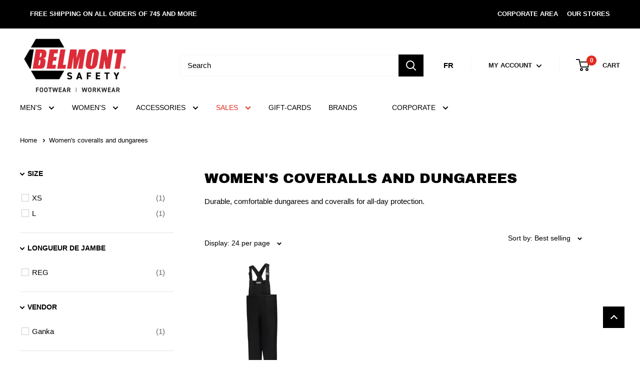

--- FILE ---
content_type: text/html; charset=utf-8
request_url: https://en.belmontsecurite.ca/en/collections/womens-overalls
body_size: 59809
content:
<!doctype html>
  
<html class="no-js" lang="en">
  <head>
    <meta charset="utf-8">
    <meta name="viewport" content="width=device-width, initial-scale=1.0, height=device-height, minimum-scale=1.0, maximum-scale=5.0">
    <meta name="theme-color" content="#000000"><title>Women&#39;s coveralls and dungarees
</title><meta name="description" content="Durable, comfortable dungarees and coveralls for all-day protection."><link rel="canonical" href="https://belmontsecurite.ca/en/collections/womens-overalls"><link rel="shortcut icon" href="//en.belmontsecurite.ca/cdn/shop/files/bs_84ae111b-f25d-4e70-b08e-a7fb352eb612_96x96.png?v=1687263557" type="image/png"><link rel="preload" as="style" href="//en.belmontsecurite.ca/cdn/shop/t/43/assets/theme.css?v=66761628948331463231759323317">
 
    <link rel="preload" as="style" href="//en.belmontsecurite.ca/cdn/shop/t/43/assets/custom.css?v=19368785413445437261766153693">
	<link rel="preconnect" href="https://cdn.shopify.com">
    <link rel="preconnect" href="https://fonts.shopifycdn.com">
    <link rel="dns-prefetch" href="https://productreviews.shopifycdn.com">
    <link rel="dns-prefetch" href="https://ajax.googleapis.com">
    <link rel="dns-prefetch" href="https://maps.googleapis.com">
    <link rel="dns-prefetch" href="https://maps.gstatic.com">

    <meta property="og:type" content="website">
  <meta property="og:title" content="Women&#39;s coveralls and dungarees">
  <meta property="og:image" content="http://en.belmontsecurite.ca/cdn/shop/files/image1_29a4914f266b848e5543144422436635aedd0568.jpg?v=1752685773">
  <meta property="og:image:secure_url" content="https://en.belmontsecurite.ca/cdn/shop/files/image1_29a4914f266b848e5543144422436635aedd0568.jpg?v=1752685773">
  <meta property="og:image:width" content="1500">
  <meta property="og:image:height" content="1700"><meta property="og:description" content="Durable, comfortable dungarees and coveralls for all-day protection."><meta property="og:url" content="https://belmontsecurite.ca/en/collections/womens-overalls">
<meta property="og:site_name" content="Belmont Sécurité"><meta name="twitter:card" content="summary"><meta name="twitter:title" content="Women's coveralls and dungarees">
  <meta name="twitter:description" content="Durable, comfortable dungarees and coveralls for all-day protection.">
  <meta name="twitter:image" content="https://en.belmontsecurite.ca/cdn/shop/files/image1_29a4914f266b848e5543144422436635aedd0568_600x600_crop_center.jpg?v=1752685773">
    <link rel="preload" href="//en.belmontsecurite.ca/cdn/fonts/archivo_black/archivoblack_n4.b08d53f45e5ceb17a38677219b15fcdd9c5f3519.woff2" as="font" type="font/woff2" crossorigin><style>
  @font-face {
  font-family: "Archivo Black";
  font-weight: 400;
  font-style: normal;
  font-display: swap;
  src: url("//en.belmontsecurite.ca/cdn/fonts/archivo_black/archivoblack_n4.b08d53f45e5ceb17a38677219b15fcdd9c5f3519.woff2") format("woff2"),
       url("//en.belmontsecurite.ca/cdn/fonts/archivo_black/archivoblack_n4.f60f1927c27470e666802dedb7cb371f393082b1.woff") format("woff");
}

  


  
  
  

  :root {
    --default-text-font-size : 15px;
    --base-text-font-size    : 15px;
    --heading-font-family    : "Archivo Black", sans-serif;
    --heading-font-weight    : 400;
    --heading-font-style     : normal;
    --text-font-family       : Helvetica, Arial, sans-serif;
    --text-font-weight       : 400;
    --text-font-style        : normal;
    --text-font-bolder-weight: bolder;
    --text-link-decoration   : underline;

    --text-color               : #000000;
    --text-color-rgb           : 0, 0, 0;
    --heading-color            : #000000;
    --border-color             : #ffffff;
    --border-color-rgb         : 255, 255, 255;
    --form-border-color        : #f2f2f2;
    --accent-color             : #000000;
    --accent-color-rgb         : 0, 0, 0;
    --link-color               : #ff1100;
    --link-color-hover         : #b30c00;
    --background               : #ffffff;
    --secondary-background     : #ffffff;
    --secondary-background-rgb : 255, 255, 255;
    --accent-background        : rgba(0, 0, 0, 0.08);

    --input-background: #ffffff;

    --error-color       : #f71b1b;
    --error-background  : rgba(247, 27, 27, 0.07);
    --success-color     : #48b448;
    --success-background: rgba(72, 180, 72, 0.11);

    --primary-button-background      : #000000;
    --primary-button-background-rgb  : 0, 0, 0;
    --primary-button-text-color      : #ffffff;
    --secondary-button-background    : #000000;
    --secondary-button-background-rgb: 0, 0, 0;
    --secondary-button-text-color    : #ffffff;

    --header-background      : #ffffff;
    --header-text-color      : #181818;
    --header-light-text-color: #e9e2dd;
    --header-border-color    : rgba(233, 226, 221, 0.3);
    --header-accent-color    : #000000;

    --footer-background-color:    #000000;
    --footer-heading-text-color:  #ffffff;
    --footer-body-text-color:     #999999;
    --footer-body-text-color-rgb: 153, 153, 153;
    --footer-accent-color:        #ffffff;
    --footer-accent-color-rgb:    255, 255, 255;
    --footer-border:              none;
    
    --flickity-arrow-color: #cccccc;--product-on-sale-accent           : #ee0000;
    --product-on-sale-accent-rgb       : 238, 0, 0;
    --product-on-sale-color            : #ffffff;
    --product-in-stock-color           : #48b448;
    --product-low-stock-color          : #ee0000;
    --product-sold-out-color           : #d1d1d4;
    --product-custom-label-1-background: #000000;
    --product-custom-label-1-color     : #ffffff;
    --product-custom-label-2-background: #a95ebe;
    --product-custom-label-2-color     : #ffffff;
    --product-review-star-color        : #ffb647;

    --mobile-container-gutter : 20px;
    --desktop-container-gutter: 40px;

    /* Shopify related variables */
    --payment-terms-background-color: #ffffff;
  }
</style>

<script>
  // IE11 does not have support for CSS variables, so we have to polyfill them
  if (!(((window || {}).CSS || {}).supports && window.CSS.supports('(--a: 0)'))) {
    const script = document.createElement('script');
    script.type = 'text/javascript';
    script.src = 'https://cdn.jsdelivr.net/npm/css-vars-ponyfill@2';
    script.onload = function() {
      cssVars({});
    };

    document.getElementsByTagName('head')[0].appendChild(script);
  }
</script>


    <script>window.performance && window.performance.mark && window.performance.mark('shopify.content_for_header.start');</script><meta name="google-site-verification" content="FvErenF4vEb_Nd8SmibI5_USSUTVjjDH4GwvpjrDhWM">
<meta name="google-site-verification" content="FvErenF4vEb_Nd8SmibI5_USSUTVjjDH4GwvpjrDhWM">
<meta name="facebook-domain-verification" content="kijhv6fbe9jonhz68gb93igml2lcwy">
<meta id="shopify-digital-wallet" name="shopify-digital-wallet" content="/18497763/digital_wallets/dialog">
<meta name="shopify-checkout-api-token" content="d63dd1d7bd0e7c4b3793fc3701d8d383">
<link rel="alternate" type="application/atom+xml" title="Feed" href="/en/collections/womens-overalls.atom" />
<link rel="alternate" hreflang="x-default" href="https://belmontsecurite.ca/collections/couvres-tout-et-salopettes-femmes">
<link rel="alternate" hreflang="fr-CA" href="https://belmontsecurite.ca/collections/couvres-tout-et-salopettes-femmes">
<link rel="alternate" hreflang="en-CA" href="https://belmontsecurite.ca/en/collections/womens-overalls">
<link rel="alternate" type="application/json+oembed" href="https://belmontsecurite.ca/en/collections/womens-overalls.oembed">
<script async="async" src="/checkouts/internal/preloads.js?locale=en-CA"></script>
<link rel="preconnect" href="https://shop.app" crossorigin="anonymous">
<script async="async" src="https://shop.app/checkouts/internal/preloads.js?locale=en-CA&shop_id=18497763" crossorigin="anonymous"></script>
<script id="apple-pay-shop-capabilities" type="application/json">{"shopId":18497763,"countryCode":"CA","currencyCode":"CAD","merchantCapabilities":["supports3DS"],"merchantId":"gid:\/\/shopify\/Shop\/18497763","merchantName":"Belmont Sécurité","requiredBillingContactFields":["postalAddress","email","phone"],"requiredShippingContactFields":["postalAddress","email","phone"],"shippingType":"shipping","supportedNetworks":["visa","masterCard","amex","discover","interac","jcb"],"total":{"type":"pending","label":"Belmont Sécurité","amount":"1.00"},"shopifyPaymentsEnabled":true,"supportsSubscriptions":true}</script>
<script id="shopify-features" type="application/json">{"accessToken":"d63dd1d7bd0e7c4b3793fc3701d8d383","betas":["rich-media-storefront-analytics"],"domain":"en.belmontsecurite.ca","predictiveSearch":true,"shopId":18497763,"locale":"en"}</script>
<script>var Shopify = Shopify || {};
Shopify.shop = "belmontinc.myshopify.com";
Shopify.locale = "en";
Shopify.currency = {"active":"CAD","rate":"1.0"};
Shopify.country = "CA";
Shopify.theme = {"name":"JANVIER - theme-belmo...","id":139021287644,"schema_name":"Warehouse","schema_version":"2.7.1","theme_store_id":null,"role":"main"};
Shopify.theme.handle = "null";
Shopify.theme.style = {"id":null,"handle":null};
Shopify.cdnHost = "en.belmontsecurite.ca/cdn";
Shopify.routes = Shopify.routes || {};
Shopify.routes.root = "/en/";</script>
<script type="module">!function(o){(o.Shopify=o.Shopify||{}).modules=!0}(window);</script>
<script>!function(o){function n(){var o=[];function n(){o.push(Array.prototype.slice.apply(arguments))}return n.q=o,n}var t=o.Shopify=o.Shopify||{};t.loadFeatures=n(),t.autoloadFeatures=n()}(window);</script>
<script>
  window.ShopifyPay = window.ShopifyPay || {};
  window.ShopifyPay.apiHost = "shop.app\/pay";
  window.ShopifyPay.redirectState = null;
</script>
<script id="shop-js-analytics" type="application/json">{"pageType":"collection"}</script>
<script defer="defer" async type="module" src="//en.belmontsecurite.ca/cdn/shopifycloud/shop-js/modules/v2/client.init-shop-cart-sync_C5BV16lS.en.esm.js"></script>
<script defer="defer" async type="module" src="//en.belmontsecurite.ca/cdn/shopifycloud/shop-js/modules/v2/chunk.common_CygWptCX.esm.js"></script>
<script type="module">
  await import("//en.belmontsecurite.ca/cdn/shopifycloud/shop-js/modules/v2/client.init-shop-cart-sync_C5BV16lS.en.esm.js");
await import("//en.belmontsecurite.ca/cdn/shopifycloud/shop-js/modules/v2/chunk.common_CygWptCX.esm.js");

  window.Shopify.SignInWithShop?.initShopCartSync?.({"fedCMEnabled":true,"windoidEnabled":true});

</script>
<script>
  window.Shopify = window.Shopify || {};
  if (!window.Shopify.featureAssets) window.Shopify.featureAssets = {};
  window.Shopify.featureAssets['shop-js'] = {"shop-cart-sync":["modules/v2/client.shop-cart-sync_ZFArdW7E.en.esm.js","modules/v2/chunk.common_CygWptCX.esm.js"],"init-fed-cm":["modules/v2/client.init-fed-cm_CmiC4vf6.en.esm.js","modules/v2/chunk.common_CygWptCX.esm.js"],"shop-button":["modules/v2/client.shop-button_tlx5R9nI.en.esm.js","modules/v2/chunk.common_CygWptCX.esm.js"],"shop-cash-offers":["modules/v2/client.shop-cash-offers_DOA2yAJr.en.esm.js","modules/v2/chunk.common_CygWptCX.esm.js","modules/v2/chunk.modal_D71HUcav.esm.js"],"init-windoid":["modules/v2/client.init-windoid_sURxWdc1.en.esm.js","modules/v2/chunk.common_CygWptCX.esm.js"],"shop-toast-manager":["modules/v2/client.shop-toast-manager_ClPi3nE9.en.esm.js","modules/v2/chunk.common_CygWptCX.esm.js"],"init-shop-email-lookup-coordinator":["modules/v2/client.init-shop-email-lookup-coordinator_B8hsDcYM.en.esm.js","modules/v2/chunk.common_CygWptCX.esm.js"],"init-shop-cart-sync":["modules/v2/client.init-shop-cart-sync_C5BV16lS.en.esm.js","modules/v2/chunk.common_CygWptCX.esm.js"],"avatar":["modules/v2/client.avatar_BTnouDA3.en.esm.js"],"pay-button":["modules/v2/client.pay-button_FdsNuTd3.en.esm.js","modules/v2/chunk.common_CygWptCX.esm.js"],"init-customer-accounts":["modules/v2/client.init-customer-accounts_DxDtT_ad.en.esm.js","modules/v2/client.shop-login-button_C5VAVYt1.en.esm.js","modules/v2/chunk.common_CygWptCX.esm.js","modules/v2/chunk.modal_D71HUcav.esm.js"],"init-shop-for-new-customer-accounts":["modules/v2/client.init-shop-for-new-customer-accounts_ChsxoAhi.en.esm.js","modules/v2/client.shop-login-button_C5VAVYt1.en.esm.js","modules/v2/chunk.common_CygWptCX.esm.js","modules/v2/chunk.modal_D71HUcav.esm.js"],"shop-login-button":["modules/v2/client.shop-login-button_C5VAVYt1.en.esm.js","modules/v2/chunk.common_CygWptCX.esm.js","modules/v2/chunk.modal_D71HUcav.esm.js"],"init-customer-accounts-sign-up":["modules/v2/client.init-customer-accounts-sign-up_CPSyQ0Tj.en.esm.js","modules/v2/client.shop-login-button_C5VAVYt1.en.esm.js","modules/v2/chunk.common_CygWptCX.esm.js","modules/v2/chunk.modal_D71HUcav.esm.js"],"shop-follow-button":["modules/v2/client.shop-follow-button_Cva4Ekp9.en.esm.js","modules/v2/chunk.common_CygWptCX.esm.js","modules/v2/chunk.modal_D71HUcav.esm.js"],"checkout-modal":["modules/v2/client.checkout-modal_BPM8l0SH.en.esm.js","modules/v2/chunk.common_CygWptCX.esm.js","modules/v2/chunk.modal_D71HUcav.esm.js"],"lead-capture":["modules/v2/client.lead-capture_Bi8yE_yS.en.esm.js","modules/v2/chunk.common_CygWptCX.esm.js","modules/v2/chunk.modal_D71HUcav.esm.js"],"shop-login":["modules/v2/client.shop-login_D6lNrXab.en.esm.js","modules/v2/chunk.common_CygWptCX.esm.js","modules/v2/chunk.modal_D71HUcav.esm.js"],"payment-terms":["modules/v2/client.payment-terms_CZxnsJam.en.esm.js","modules/v2/chunk.common_CygWptCX.esm.js","modules/v2/chunk.modal_D71HUcav.esm.js"]};
</script>
<script>(function() {
  var isLoaded = false;
  function asyncLoad() {
    if (isLoaded) return;
    isLoaded = true;
    var urls = ["https:\/\/belmontinc.myshopify.com\/store-availability.js?shop=belmontinc.myshopify.com","https:\/\/belmontinc.myshopify.com\/store-availability.js?shop=belmontinc.myshopify.com","https:\/\/belmontinc.myshopify.com\/store-availability.js?shop=belmontinc.myshopify.com","https:\/\/belmontinc.myshopify.com\/storeAvailability.js?shop=belmontinc.myshopify.com","https:\/\/belmontinc.myshopify.com\/storeAvailability.js?shop=belmontinc.myshopify.com","https:\/\/shopiapps.in\/compare_product\/cmp_widget\/sp_cmp_init.js?shop=belmontinc.myshopify.com","https:\/\/belmontinc.myshopify.com\/tracking.js?shop=belmontinc.myshopify.com","https:\/\/d1o5e9vlirdalo.cloudfront.net\/vfLoader.js?pk=belmontsecuriteca\u0026e=prod\u0026shop=belmontinc.myshopify.com"];
    for (var i = 0; i < urls.length; i++) {
      var s = document.createElement('script');
      s.type = 'text/javascript';
      s.async = true;
      s.src = urls[i];
      var x = document.getElementsByTagName('script')[0];
      x.parentNode.insertBefore(s, x);
    }
  };
  if(window.attachEvent) {
    window.attachEvent('onload', asyncLoad);
  } else {
    window.addEventListener('load', asyncLoad, false);
  }
})();</script>
<script id="__st">var __st={"a":18497763,"offset":-18000,"reqid":"2c7f32cb-1541-4904-9c8d-d285310cf259-1768676312","pageurl":"en.belmontsecurite.ca\/en\/collections\/womens-overalls","u":"9b35957a5621","p":"collection","rtyp":"collection","rid":417238450396};</script>
<script>window.ShopifyPaypalV4VisibilityTracking = true;</script>
<script id="captcha-bootstrap">!function(){'use strict';const t='contact',e='account',n='new_comment',o=[[t,t],['blogs',n],['comments',n],[t,'customer']],c=[[e,'customer_login'],[e,'guest_login'],[e,'recover_customer_password'],[e,'create_customer']],r=t=>t.map((([t,e])=>`form[action*='/${t}']:not([data-nocaptcha='true']) input[name='form_type'][value='${e}']`)).join(','),a=t=>()=>t?[...document.querySelectorAll(t)].map((t=>t.form)):[];function s(){const t=[...o],e=r(t);return a(e)}const i='password',u='form_key',d=['recaptcha-v3-token','g-recaptcha-response','h-captcha-response',i],f=()=>{try{return window.sessionStorage}catch{return}},m='__shopify_v',_=t=>t.elements[u];function p(t,e,n=!1){try{const o=window.sessionStorage,c=JSON.parse(o.getItem(e)),{data:r}=function(t){const{data:e,action:n}=t;return t[m]||n?{data:e,action:n}:{data:t,action:n}}(c);for(const[e,n]of Object.entries(r))t.elements[e]&&(t.elements[e].value=n);n&&o.removeItem(e)}catch(o){console.error('form repopulation failed',{error:o})}}const l='form_type',E='cptcha';function T(t){t.dataset[E]=!0}const w=window,h=w.document,L='Shopify',v='ce_forms',y='captcha';let A=!1;((t,e)=>{const n=(g='f06e6c50-85a8-45c8-87d0-21a2b65856fe',I='https://cdn.shopify.com/shopifycloud/storefront-forms-hcaptcha/ce_storefront_forms_captcha_hcaptcha.v1.5.2.iife.js',D={infoText:'Protected by hCaptcha',privacyText:'Privacy',termsText:'Terms'},(t,e,n)=>{const o=w[L][v],c=o.bindForm;if(c)return c(t,g,e,D).then(n);var r;o.q.push([[t,g,e,D],n]),r=I,A||(h.body.append(Object.assign(h.createElement('script'),{id:'captcha-provider',async:!0,src:r})),A=!0)});var g,I,D;w[L]=w[L]||{},w[L][v]=w[L][v]||{},w[L][v].q=[],w[L][y]=w[L][y]||{},w[L][y].protect=function(t,e){n(t,void 0,e),T(t)},Object.freeze(w[L][y]),function(t,e,n,w,h,L){const[v,y,A,g]=function(t,e,n){const i=e?o:[],u=t?c:[],d=[...i,...u],f=r(d),m=r(i),_=r(d.filter((([t,e])=>n.includes(e))));return[a(f),a(m),a(_),s()]}(w,h,L),I=t=>{const e=t.target;return e instanceof HTMLFormElement?e:e&&e.form},D=t=>v().includes(t);t.addEventListener('submit',(t=>{const e=I(t);if(!e)return;const n=D(e)&&!e.dataset.hcaptchaBound&&!e.dataset.recaptchaBound,o=_(e),c=g().includes(e)&&(!o||!o.value);(n||c)&&t.preventDefault(),c&&!n&&(function(t){try{if(!f())return;!function(t){const e=f();if(!e)return;const n=_(t);if(!n)return;const o=n.value;o&&e.removeItem(o)}(t);const e=Array.from(Array(32),(()=>Math.random().toString(36)[2])).join('');!function(t,e){_(t)||t.append(Object.assign(document.createElement('input'),{type:'hidden',name:u})),t.elements[u].value=e}(t,e),function(t,e){const n=f();if(!n)return;const o=[...t.querySelectorAll(`input[type='${i}']`)].map((({name:t})=>t)),c=[...d,...o],r={};for(const[a,s]of new FormData(t).entries())c.includes(a)||(r[a]=s);n.setItem(e,JSON.stringify({[m]:1,action:t.action,data:r}))}(t,e)}catch(e){console.error('failed to persist form',e)}}(e),e.submit())}));const S=(t,e)=>{t&&!t.dataset[E]&&(n(t,e.some((e=>e===t))),T(t))};for(const o of['focusin','change'])t.addEventListener(o,(t=>{const e=I(t);D(e)&&S(e,y())}));const B=e.get('form_key'),M=e.get(l),P=B&&M;t.addEventListener('DOMContentLoaded',(()=>{const t=y();if(P)for(const e of t)e.elements[l].value===M&&p(e,B);[...new Set([...A(),...v().filter((t=>'true'===t.dataset.shopifyCaptcha))])].forEach((e=>S(e,t)))}))}(h,new URLSearchParams(w.location.search),n,t,e,['guest_login'])})(!0,!0)}();</script>
<script integrity="sha256-4kQ18oKyAcykRKYeNunJcIwy7WH5gtpwJnB7kiuLZ1E=" data-source-attribution="shopify.loadfeatures" defer="defer" src="//en.belmontsecurite.ca/cdn/shopifycloud/storefront/assets/storefront/load_feature-a0a9edcb.js" crossorigin="anonymous"></script>
<script crossorigin="anonymous" defer="defer" src="//en.belmontsecurite.ca/cdn/shopifycloud/storefront/assets/shopify_pay/storefront-65b4c6d7.js?v=20250812"></script>
<script data-source-attribution="shopify.dynamic_checkout.dynamic.init">var Shopify=Shopify||{};Shopify.PaymentButton=Shopify.PaymentButton||{isStorefrontPortableWallets:!0,init:function(){window.Shopify.PaymentButton.init=function(){};var t=document.createElement("script");t.src="https://en.belmontsecurite.ca/cdn/shopifycloud/portable-wallets/latest/portable-wallets.en.js",t.type="module",document.head.appendChild(t)}};
</script>
<script data-source-attribution="shopify.dynamic_checkout.buyer_consent">
  function portableWalletsHideBuyerConsent(e){var t=document.getElementById("shopify-buyer-consent"),n=document.getElementById("shopify-subscription-policy-button");t&&n&&(t.classList.add("hidden"),t.setAttribute("aria-hidden","true"),n.removeEventListener("click",e))}function portableWalletsShowBuyerConsent(e){var t=document.getElementById("shopify-buyer-consent"),n=document.getElementById("shopify-subscription-policy-button");t&&n&&(t.classList.remove("hidden"),t.removeAttribute("aria-hidden"),n.addEventListener("click",e))}window.Shopify?.PaymentButton&&(window.Shopify.PaymentButton.hideBuyerConsent=portableWalletsHideBuyerConsent,window.Shopify.PaymentButton.showBuyerConsent=portableWalletsShowBuyerConsent);
</script>
<script data-source-attribution="shopify.dynamic_checkout.cart.bootstrap">document.addEventListener("DOMContentLoaded",(function(){function t(){return document.querySelector("shopify-accelerated-checkout-cart, shopify-accelerated-checkout")}if(t())Shopify.PaymentButton.init();else{new MutationObserver((function(e,n){t()&&(Shopify.PaymentButton.init(),n.disconnect())})).observe(document.body,{childList:!0,subtree:!0})}}));
</script>
<link id="shopify-accelerated-checkout-styles" rel="stylesheet" media="screen" href="https://en.belmontsecurite.ca/cdn/shopifycloud/portable-wallets/latest/accelerated-checkout-backwards-compat.css" crossorigin="anonymous">
<style id="shopify-accelerated-checkout-cart">
        #shopify-buyer-consent {
  margin-top: 1em;
  display: inline-block;
  width: 100%;
}

#shopify-buyer-consent.hidden {
  display: none;
}

#shopify-subscription-policy-button {
  background: none;
  border: none;
  padding: 0;
  text-decoration: underline;
  font-size: inherit;
  cursor: pointer;
}

#shopify-subscription-policy-button::before {
  box-shadow: none;
}

      </style>

<script>window.performance && window.performance.mark && window.performance.mark('shopify.content_for_header.end');</script>

    <link rel="stylesheet" href="//en.belmontsecurite.ca/cdn/shop/t/43/assets/theme.css?v=66761628948331463231759323317">
    <link rel="stylesheet" href="//en.belmontsecurite.ca/cdn/shop/t/43/assets/custom.css?v=19368785413445437261766153693">
 
    


  <script type="application/ld+json">
  {
    "@context": "http://schema.org",
    "@type": "BreadcrumbList",
  "itemListElement": [{
      "@type": "ListItem",
      "position": 1,
      "name": "Home",
      "item": "https://belmontsecurite.ca"
    },{
          "@type": "ListItem",
          "position": 2,
          "name": "Women's coveralls and dungarees",
          "item": "https://belmontsecurite.ca/en/collections/womens-overalls"
        }]
  }
  </script>

<script src="//en.belmontsecurite.ca/cdn/shop/t/43/assets/newsletter.js?v=42090352087974346421703080397" defer></script><!--begin-boost-pfs-filter-css-->
<link href="//en.belmontsecurite.ca/cdn/shop/t/43/assets/boost-pfs-init.css?v=29739620698507083571703080397" rel="stylesheet" type="text/css" media="all" />
  <link rel="preload stylesheet" href="//en.belmontsecurite.ca/cdn/shop/t/43/assets/boost-pfs-general.css?v=156359052877905188411703080397" as="style"><link href="//en.belmontsecurite.ca/cdn/shop/t/43/assets/boost-pfs-custom.css?v=56451701470230205781703080397" rel="stylesheet" type="text/css" media="all" />
<style data-id="boost-pfs-style">
    .boost-pfs-filter-option-title-text {font-family: "Helvetica Neue", Helvetica, Arial, sans-serif;}

   .boost-pfs-filter-tree-v .boost-pfs-filter-option-title-text:before {}
    .boost-pfs-filter-tree-v .boost-pfs-filter-option.boost-pfs-filter-option-collapsed .boost-pfs-filter-option-title-text:before {}
    .boost-pfs-filter-tree-h .boost-pfs-filter-option-title-heading:before {}

    .boost-pfs-filter-refine-by .boost-pfs-filter-option-title h3 {}

    .boost-pfs-filter-option-content .boost-pfs-filter-option-item-list .boost-pfs-filter-option-item button,
    .boost-pfs-filter-option-content .boost-pfs-filter-option-item-list .boost-pfs-filter-option-item .boost-pfs-filter-button,
    .boost-pfs-filter-option-range-amount input,
    .boost-pfs-filter-tree-v .boost-pfs-filter-refine-by .boost-pfs-filter-refine-by-items .refine-by-item,
    .boost-pfs-filter-refine-by-wrapper-v .boost-pfs-filter-refine-by .boost-pfs-filter-refine-by-items .refine-by-item,
    .boost-pfs-filter-refine-by .boost-pfs-filter-option-title,
    .boost-pfs-filter-refine-by .boost-pfs-filter-refine-by-items .refine-by-item>a,
    .boost-pfs-filter-refine-by>span,
    .boost-pfs-filter-clear,
    .boost-pfs-filter-clear-all{font-family: "Helvetica Neue", Helvetica, Arial, sans-serif;}
    .boost-pfs-filter-tree-h .boost-pfs-filter-pc .boost-pfs-filter-refine-by-items .refine-by-item .boost-pfs-filter-clear .refine-by-type,
    .boost-pfs-filter-refine-by-wrapper-h .boost-pfs-filter-pc .boost-pfs-filter-refine-by-items .refine-by-item .boost-pfs-filter-clear .refine-by-type {}

    .boost-pfs-filter-option-multi-level-collections .boost-pfs-filter-option-multi-level-list .boost-pfs-filter-option-item .boost-pfs-filter-button-arrow .boost-pfs-arrow:before,
    .boost-pfs-filter-option-multi-level-tag .boost-pfs-filter-option-multi-level-list .boost-pfs-filter-option-item .boost-pfs-filter-button-arrow .boost-pfs-arrow:before {}

    .boost-pfs-filter-refine-by-wrapper-v .boost-pfs-filter-refine-by .boost-pfs-filter-refine-by-items .refine-by-item .boost-pfs-filter-clear:after,
    .boost-pfs-filter-refine-by-wrapper-v .boost-pfs-filter-refine-by .boost-pfs-filter-refine-by-items .refine-by-item .boost-pfs-filter-clear:before,
    .boost-pfs-filter-tree-v .boost-pfs-filter-refine-by .boost-pfs-filter-refine-by-items .refine-by-item .boost-pfs-filter-clear:after,
    .boost-pfs-filter-tree-v .boost-pfs-filter-refine-by .boost-pfs-filter-refine-by-items .refine-by-item .boost-pfs-filter-clear:before,
    .boost-pfs-filter-refine-by-wrapper-h .boost-pfs-filter-pc .boost-pfs-filter-refine-by-items .refine-by-item .boost-pfs-filter-clear:after,
    .boost-pfs-filter-refine-by-wrapper-h .boost-pfs-filter-pc .boost-pfs-filter-refine-by-items .refine-by-item .boost-pfs-filter-clear:before,
    .boost-pfs-filter-tree-h .boost-pfs-filter-pc .boost-pfs-filter-refine-by-items .refine-by-item .boost-pfs-filter-clear:after,
    .boost-pfs-filter-tree-h .boost-pfs-filter-pc .boost-pfs-filter-refine-by-items .refine-by-item .boost-pfs-filter-clear:before {}
    .boost-pfs-filter-option-range-slider .noUi-value-horizontal {}

    .boost-pfs-filter-tree-mobile-button button,
    .boost-pfs-filter-top-sorting-mobile button {font-family: "Helvetica Neue", Helvetica, Arial, sans-serif !important;}
    .boost-pfs-filter-top-sorting-mobile button>span:after {}
  </style><style data-id="boost-pfs-otp-style" type="text/css">
      .boost-pfs-quickview-btn {background: rgba(255,255,255,1);color: rgba(61,66,70,1);border-color: rgba(255,255,255,1);}
      .boost-pfs-quickview-btn svg {fill: rgba(61,66,70,1);}
      .boost-pfs-quickview-btn:hover {background: rgba(61,66,70,1);color: rgba(255,255,255,1);border-color: rgba(61,66,70,1);}
      .boost-pfs-quickview-btn:hover svg {fill: rgba(255,255,255,1);}
      .boost-pfs-addtocart-btn {background: rgba(0,0,0,1);color: rgba(255,255,255,1);border-color: rgba(0,0,0,1);}
      .boost-pfs-addtocart-btn svg {fill: rgba(255,255,255,1);}
      .boost-pfs-addtocart-btn:hover {background: rgba(61,66,70,1);color: rgba(255,255,255,1);border-color: rgba(61,66,70,1);}
      .boost-pfs-addtocart-btn:hover svg {fill: rgba(255,255,255,1);}
    </style>
    
<!--end-boost-pfs-filter-css-->

<!-- Google Analytics -->
<script>
(function(i,s,o,g,r,a,m){i['GoogleAnalyticsObject']=r;i[r]=i[r]||function(){
(i[r].q=i[r].q||[]).push(arguments)},i[r].l=1*new Date();a=s.createElement(o),
m=s.getElementsByTagName(o)[0];a.async=1;a.src=g;m.parentNode.insertBefore(a,m)
})(window,document,'script','https://www.google-analytics.com/analytics.js','ga');

ga('create', 'UA-117723717-1', 'auto');
ga('send', 'pageview');
</script>
<!-- End Google Analytics -->

<!-- Google Tag Manager -->
<script>(function(w,d,s,l,i){w[l]=w[l]||[];w[l].push({'gtm.start':
new Date().getTime(),event:'gtm.js'});var f=d.getElementsByTagName(s)[0],
j=d.createElement(s),dl=l!='dataLayer'?'&l='+l:'';j.async=true;j.src=
'https://www.googletagmanager.com/gtm.js?id='+i+dl;f.parentNode.insertBefore(j,f);
})(window,document,'script','dataLayer','GTM-N8NXNDR');</script>
<!-- End Google Tag Manager -->

<!-- Facebook / Google Dynamic Remarketing -->

  <script type='text/javascript'>
    window.dataLayer = window.dataLayer || [];
    dataLayer.push({
       event: 'view_item_list',
       ecommerce: {
          items: [{
             %
             for item in collection.products %
          } {
             id: 'shopify___',
             google_business_vertical: 'retail',
          }, {
             % endfor %
          }]
       }
    });
    
    window.dataLayer = window.dataLayer || [];
    dataLayer.push({
       event: 'RMK',
       Google_tag_params: {
          Ecom_pagetype: 'Collection',
          Ecom_category: '/en/collections/womens-overalls'
       },
    });
  </script>

    
  <!-- Start cookieyes banner -->
  <script id="cookieyes" type="text/javascript" src="https://cdn-cookieyes.com/common/shopify.js"></script>
  <!-- End cookieyes banner -->
<!-- BEGIN app block: shopify://apps/powerful-form-builder/blocks/app-embed/e4bcb1eb-35b2-42e6-bc37-bfe0e1542c9d --><script type="text/javascript" hs-ignore data-cookieconsent="ignore">
  var Globo = Globo || {};
  var globoFormbuilderRecaptchaInit = function(){};
  var globoFormbuilderHcaptchaInit = function(){};
  window.Globo.FormBuilder = window.Globo.FormBuilder || {};
  window.Globo.FormBuilder.shop = {"configuration":{"money_format":"{{amount}} $"},"pricing":{"features":{"bulkOrderForm":false,"cartForm":false,"fileUpload":2,"removeCopyright":false,"restrictedEmailDomains":false,"metrics":false}},"settings":{"copyright":"Powered by <a href=\"https://globosoftware.net\" target=\"_blank\">Globo</a> <a href=\"https://apps.shopify.com/form-builder-contact-form\" target=\"_blank\">Contact Form</a>","hideWaterMark":false,"reCaptcha":{"recaptchaType":"v2","siteKey":"6LeQkuMkAAAAACvtZu8OznodUpVYzlBs3vYgzAhF","languageCode":"fr"},"hCaptcha":{"siteKey":false},"scrollTop":false,"customCssCode":"","customCssEnabled":false,"additionalColumns":[{"id":"additional.name","label":"Nom","tab":"additional","type":"text","createdBy":"form","formId":"108773"},{"id":"additional.dropdown","label":"Postuler pour","tab":"additional","type":"text","createdBy":"form","formId":"108773"},{"id":"additional.textarea","label":"Message","tab":"additional","type":"text","createdBy":"form","formId":"108773"},{"id":"additional.file","label":"Document","tab":"additional","type":"text","createdBy":"form","formId":"108773"},{"id":"additional.i_agree_terms_and_conditions","label":"J'accepte <a href='/' target='_blank'>Termes et conditions</a>","tab":"additional","type":"text","createdBy":"form","formId":"108773"},{"id":"additional.rating","label":"Nom","tab":"additional","type":"text","createdBy":"form","formId":"108773"}]},"encryption_form_id":1,"url":"https://form.globo.io/","CDN_URL":"https://dxo9oalx9qc1s.cloudfront.net","app_id":"1783207"};

  if(window.Globo.FormBuilder.shop.settings.customCssEnabled && window.Globo.FormBuilder.shop.settings.customCssCode){
    const customStyle = document.createElement('style');
    customStyle.type = 'text/css';
    customStyle.innerHTML = window.Globo.FormBuilder.shop.settings.customCssCode;
    document.head.appendChild(customStyle);
  }

  window.Globo.FormBuilder.forms = [];
    
      
      
      
      window.Globo.FormBuilder.forms[108773] = {"108773":{"elements":[{"id":"group-1","type":"group","label":"Page 1","description":"","elements":[{"id":"name","type":"name","label":"Nom","placeholder":"","description":"","limitCharacters":false,"characters":100,"hideLabel":false,"keepPositionLabel":false,"required":true,"ifHideLabel":false,"inputIcon":"","columnWidth":50},{"id":"email","type":"email","label":"Courriel","placeholder":"","description":"","limitCharacters":false,"characters":100,"hideLabel":false,"keepPositionLabel":false,"required":true,"ifHideLabel":false,"inputIcon":"\u003csvg aria-hidden=\"true\" focusable=\"false\" data-prefix=\"far\" data-icon=\"envelope\" class=\"svg-inline--fa fa-envelope fa-w-16\" role=\"img\" xmlns=\"http:\/\/www.w3.org\/2000\/svg\" viewBox=\"0 0 512 512\"\u003e\u003cpath fill=\"currentColor\" d=\"M464 64H48C21.49 64 0 85.49 0 112v288c0 26.51 21.49 48 48 48h416c26.51 0 48-21.49 48-48V112c0-26.51-21.49-48-48-48zm0 48v40.805c-22.422 18.259-58.168 46.651-134.587 106.49-16.841 13.247-50.201 45.072-73.413 44.701-23.208.375-56.579-31.459-73.413-44.701C106.18 199.465 70.425 171.067 48 152.805V112h416zM48 400V214.398c22.914 18.251 55.409 43.862 104.938 82.646 21.857 17.205 60.134 55.186 103.062 54.955 42.717.231 80.509-37.199 103.053-54.947 49.528-38.783 82.032-64.401 104.947-82.653V400H48z\"\u003e\u003c\/path\u003e\u003c\/svg\u003e","columnWidth":50},{"id":"select","type":"select","label":"Postuler pour","placeholder":"Veuillez sélectionner","options":"Magasins\nEntrepôt\nSiège social","defaultOption":"","description":"","hideLabel":false,"keepPositionLabel":false,"required":true,"ifHideLabel":false,"inputIcon":"","columnWidth":100},{"id":"textarea","type":"textarea","label":"Message","placeholder":"","description":"","limitCharacters":true,"characters":"255","hideLabel":false,"keepPositionLabel":false,"required":true,"ifHideLabel":false,"columnWidth":100,"conditionalField":false,"onlyShowIf":false,"select":false},{"id":"file","type":"file","label":"Document","button-text":"Choose file","placeholder":"","allowed-multiple":false,"allowed-extensions":["pdf","doc","docx"],"description":"","uploadPending":"File is uploading. Please wait a second...","uploadSuccess":"File uploaded successfully","hideLabel":false,"keepPositionLabel":false,"required":true,"ifHideLabel":false,"inputIcon":"\u003csvg aria-hidden=\"true\" focusable=\"false\" data-prefix=\"fas\" data-icon=\"file-alt\" class=\"svg-inline--fa fa-file-alt fa-w-12\" role=\"img\" xmlns=\"http:\/\/www.w3.org\/2000\/svg\" viewBox=\"0 0 384 512\"\u003e\u003cpath fill=\"currentColor\" d=\"M224 136V0H24C10.7 0 0 10.7 0 24v464c0 13.3 10.7 24 24 24h336c13.3 0 24-10.7 24-24V160H248c-13.2 0-24-10.8-24-24zm64 236c0 6.6-5.4 12-12 12H108c-6.6 0-12-5.4-12-12v-8c0-6.6 5.4-12 12-12h168c6.6 0 12 5.4 12 12v8zm0-64c0 6.6-5.4 12-12 12H108c-6.6 0-12-5.4-12-12v-8c0-6.6 5.4-12 12-12h168c6.6 0 12 5.4 12 12v8zm0-72v8c0 6.6-5.4 12-12 12H108c-6.6 0-12-5.4-12-12v-8c0-6.6 5.4-12 12-12h168c6.6 0 12 5.4 12 12zm96-114.1v6.1H256V0h6.1c6.4 0 12.5 2.5 17 7l97.9 98c4.5 4.5 7 10.6 7 16.9z\"\u003e\u003c\/path\u003e\u003c\/svg\u003e","columnWidth":33.33,"conditionalField":false,"onlyShowIf":false,"select":false},{"id":"paragraph-2","type":"paragraph","text":"\u003cp\u003e\u003cbr\u003e\u003c\/p\u003e","columnWidth":50,"conditionalField":false,"onlyShowIf":false,"select":false},{"id":"paragraph","type":"paragraph","text":"\u003ch6\u003eWord \/ PDF\u003c\/h6\u003e","columnWidth":100,"conditionalField":false,"onlyShowIf":false,"select":false}]}],"errorMessage":{"required":"Requis","invalid":"Invalide","invalidName":"Nom invalide","invalidEmail":"Courriel invalide","invalidURL":"Lien invalide","invalidPhone":"Numéro de téléphone invalide","invalidNumber":"Numéro invalide","invalidPassword":"Mot de passe invalide","confirmPasswordNotMatch":"Le mot de passe confirmé ne correspond pas","customerAlreadyExists":"Il semble que vous ayez déjà postulé avec cette adresse email. Si ce n'est pas le cas, utilisez une autre adresse courriel..","fileSizeLimit":"Fichier téléversé trop volumineux","fileNotAllowed":"Format fichier non autorisé","requiredCaptcha":"Captcha requis","requiredProducts":"Veuillez sélectionner un choix","limitQuantity":"Le nombre de produits en stock a été dépassé","shopifyInvalidPhone":"phone - Enter a valid phone number to use this delivery method","shopifyPhoneHasAlready":"phone - Phone has already been taken","shopifyInvalidProvice":"addresses.province - is not valid","otherError":"Quelque chose a mal tourné, veuillez réessayer"},"appearance":{"layout":"boxed","width":600,"style":"classic","mainColor":"rgba(0,0,0,1)","headingColor":"rgba(0,0,0,1)","labelColor":"rgba(0,0,0,1)","descriptionColor":"rgba(0,0,0,1)","optionColor":"#000","paragraphColor":"#000","paragraphBackground":"#fff","background":"none","backgroundColor":"#FFF","backgroundImage":"","backgroundImageAlignment":"middle","floatingIcon":"\u003csvg aria-hidden=\"true\" focusable=\"false\" data-prefix=\"far\" data-icon=\"envelope\" class=\"svg-inline--fa fa-envelope fa-w-16\" role=\"img\" xmlns=\"http:\/\/www.w3.org\/2000\/svg\" viewBox=\"0 0 512 512\"\u003e\u003cpath fill=\"currentColor\" d=\"M464 64H48C21.49 64 0 85.49 0 112v288c0 26.51 21.49 48 48 48h416c26.51 0 48-21.49 48-48V112c0-26.51-21.49-48-48-48zm0 48v40.805c-22.422 18.259-58.168 46.651-134.587 106.49-16.841 13.247-50.201 45.072-73.413 44.701-23.208.375-56.579-31.459-73.413-44.701C106.18 199.465 70.425 171.067 48 152.805V112h416zM48 400V214.398c22.914 18.251 55.409 43.862 104.938 82.646 21.857 17.205 60.134 55.186 103.062 54.955 42.717.231 80.509-37.199 103.053-54.947 49.528-38.783 82.032-64.401 104.947-82.653V400H48z\"\u003e\u003c\/path\u003e\u003c\/svg\u003e","floatingText":"","displayOnAllPage":false,"position":"bottom right","formType":"normalForm","newTemplate":false,"colorScheme":{"solidButton":{"red":0,"green":0,"blue":0,"alpha":1},"solidButtonLabel":{"red":255,"green":255,"blue":255},"text":{"red":0,"green":0,"blue":0,"alpha":1},"outlineButton":{"red":0,"green":0,"blue":0,"alpha":1},"background":null}},"afterSubmit":{"action":"hideForm","message":"\u003cp style=\"text-align: center;\"\u003e\u003cstrong\u003eMerci de nous avoir\u0026nbsp;soumis votre candidature. \u003c\/strong\u003e\u003c\/p\u003e\n\u003cp style=\"text-align: center;\"\u003eNous l'\u0026eacute;tudierons avec attention et si votre profil correspond \u0026agrave; nos besoins, nous vous contacterons pour discuter des prochaines \u0026eacute;tapes.\u003c\/p\u003e\n\u003cp style=\"text-align: center;\"\u003eEn attendant, nous vous remercions pour l'int\u0026eacute;r\u0026ecirc;t que vous portez \u0026agrave; notre entreprise belmont S\u0026eacute;curit\u0026eacute;.\u003c\/p\u003e\n\u003cp style=\"text-align: center;\"\u003eCordialement,\u003c\/p\u003e\n\u003cp style=\"text-align: center;\"\u003e\u0026Eacute;quipe de recrutement Belmont S\u0026eacute;curit\u0026eacute;.\u003c\/p\u003e","redirectUrl":"","enableGa":false,"gaEventCategory":"Form Builder by Globo","gaEventAction":"Submit","gaEventLabel":"Contact us form","enableFpx":false,"fpxTrackerName":""},"accountPage":{"showAccountDetail":false,"registrationPage":false,"editAccountPage":false,"header":"Header","active":false,"title":"Account details","headerDescription":"Fill out the form to change account information","afterUpdate":"Message after update","message":"\u003ch5\u003eAccount edited successfully!\u003c\/h5\u003e","footer":"Footer","updateText":"Update","footerDescription":""},"footer":{"description":"","previousText":"Previous","nextText":"Next","submitText":"Envoyer","resetButton":true,"resetButtonText":"Vider le formulaire","submitFullWidth":false,"submitAlignment":"left"},"header":{"active":false,"title":"Carrière","description":"\u003cp\u003e\u003cbr\u003e\u003c\/p\u003e"},"isStepByStepForm":true,"publish":{"requiredLogin":false,"requiredLoginMessage":"Please \u003ca href='\/account\/login' title='login'\u003elogin\u003c\/a\u003e to continue","publishType":"embedCode","embedCode":"\u003cdiv class=\"globo-formbuilder\" data-id=\"MTA4Nzcz\"\u003e\u003c\/div\u003e","shortCode":"{formbuilder:MTA4Nzcz}","popup":"\u003cbutton class=\"globo-formbuilder-open\" data-id=\"MTA4Nzcz\"\u003eOpen form\u003c\/button\u003e","lightbox":"\u003cdiv class=\"globo-form-publish-modal lightbox hidden\" data-id=\"MTA4Nzcz\"\u003e\u003cdiv class=\"globo-form-modal-content\"\u003e\u003cdiv class=\"globo-formbuilder\" data-id=\"MTA4Nzcz\"\u003e\u003c\/div\u003e\u003c\/div\u003e\u003c\/div\u003e","enableAddShortCode":false,"selectPage":"548995085","selectPositionOnPage":"bottom","selectTime":"forever","setCookie":"1","setCookieHours":"1","setCookieWeeks":"1"},"reCaptcha":{"enable":false},"html":"\n\u003cdiv class=\"globo-form boxed-form globo-form-id-108773 \" data-locale=\"fr\" \u003e\n\n\u003cstyle\u003e\n\n\n    :root .globo-form-app[data-id=\"108773\"]{\n        \n        --gfb-color-solidButton: 0,0,0;\n        --gfb-color-solidButtonColor: rgb(var(--gfb-color-solidButton));\n        --gfb-color-solidButtonLabel: 255,255,255;\n        --gfb-color-solidButtonLabelColor: rgb(var(--gfb-color-solidButtonLabel));\n        --gfb-color-text: 0,0,0;\n        --gfb-color-textColor: rgb(var(--gfb-color-text));\n        --gfb-color-outlineButton: 0,0,0;\n        --gfb-color-outlineButtonColor: rgb(var(--gfb-color-outlineButton));\n        --gfb-color-background: ,,;\n        --gfb-color-backgroundColor: rgb(var(--gfb-color-background));\n        \n        --gfb-main-color: rgba(0,0,0,1);\n        --gfb-primary-color: var(--gfb-color-solidButtonColor, var(--gfb-main-color));\n        --gfb-primary-text-color: var(--gfb-color-solidButtonLabelColor, #FFF);\n        --gfb-form-width: 600px;\n        --gfb-font-family: inherit;\n        --gfb-font-style: inherit;\n        --gfb--image: 40%;\n        --gfb-image-ratio-draft: var(--gfb--image);\n        --gfb-image-ratio: var(--gfb-image-ratio-draft);\n        \n        --gfb-bg-temp-color: #FFF;\n        --gfb-bg-position: middle;\n        \n        --gfb-bg-color: var(--gfb-color-backgroundColor, var(--gfb-bg-temp-color));\n        \n    }\n    \n.globo-form-id-108773 .globo-form-app{\n    max-width: 600px;\n    width: -webkit-fill-available;\n    \n    background-color: unset;\n    \n    \n}\n\n.globo-form-id-108773 .globo-form-app .globo-heading{\n    color: var(--gfb-color-textColor, rgba(0,0,0,1))\n}\n\n\n\n.globo-form-id-108773 .globo-form-app .globo-description,\n.globo-form-id-108773 .globo-form-app .header .globo-description{\n    --gfb-color-description: rgba(var(--gfb-color-text), 0.8);\n    color: var(--gfb-color-description, rgba(0,0,0,1));\n}\n.globo-form-id-108773 .globo-form-app .globo-label,\n.globo-form-id-108773 .globo-form-app .globo-form-control label.globo-label,\n.globo-form-id-108773 .globo-form-app .globo-form-control label.globo-label span.label-content{\n    color: var(--gfb-color-textColor, rgba(0,0,0,1));\n    text-align: left;\n}\n.globo-form-id-108773 .globo-form-app .globo-label.globo-position-label{\n    height: 20px !important;\n}\n.globo-form-id-108773 .globo-form-app .globo-form-control .help-text.globo-description,\n.globo-form-id-108773 .globo-form-app .globo-form-control span.globo-description{\n    --gfb-color-description: rgba(var(--gfb-color-text), 0.8);\n    color: var(--gfb-color-description, rgba(0,0,0,1));\n}\n.globo-form-id-108773 .globo-form-app .globo-form-control .checkbox-wrapper .globo-option,\n.globo-form-id-108773 .globo-form-app .globo-form-control .radio-wrapper .globo-option\n{\n    color: var(--gfb-color-textColor, rgba(0,0,0,1));\n}\n.globo-form-id-108773 .globo-form-app .footer,\n.globo-form-id-108773 .globo-form-app .gfb__footer{\n    text-align:left;\n}\n.globo-form-id-108773 .globo-form-app .footer button,\n.globo-form-id-108773 .globo-form-app .gfb__footer button{\n    border:1px solid var(--gfb-primary-color);\n    \n}\n.globo-form-id-108773 .globo-form-app .footer button.submit,\n.globo-form-id-108773 .globo-form-app .gfb__footer button.submit\n.globo-form-id-108773 .globo-form-app .footer button.checkout,\n.globo-form-id-108773 .globo-form-app .gfb__footer button.checkout,\n.globo-form-id-108773 .globo-form-app .footer button.action.loading .spinner,\n.globo-form-id-108773 .globo-form-app .gfb__footer button.action.loading .spinner{\n    background-color: var(--gfb-primary-color);\n    color : #ffffff;\n}\n.globo-form-id-108773 .globo-form-app .globo-form-control .star-rating\u003efieldset:not(:checked)\u003elabel:before {\n    content: url('data:image\/svg+xml; utf8, \u003csvg aria-hidden=\"true\" focusable=\"false\" data-prefix=\"far\" data-icon=\"star\" class=\"svg-inline--fa fa-star fa-w-18\" role=\"img\" xmlns=\"http:\/\/www.w3.org\/2000\/svg\" viewBox=\"0 0 576 512\"\u003e\u003cpath fill=\"rgba(0,0,0,1)\" d=\"M528.1 171.5L382 150.2 316.7 17.8c-11.7-23.6-45.6-23.9-57.4 0L194 150.2 47.9 171.5c-26.2 3.8-36.7 36.1-17.7 54.6l105.7 103-25 145.5c-4.5 26.3 23.2 46 46.4 33.7L288 439.6l130.7 68.7c23.2 12.2 50.9-7.4 46.4-33.7l-25-145.5 105.7-103c19-18.5 8.5-50.8-17.7-54.6zM388.6 312.3l23.7 138.4L288 385.4l-124.3 65.3 23.7-138.4-100.6-98 139-20.2 62.2-126 62.2 126 139 20.2-100.6 98z\"\u003e\u003c\/path\u003e\u003c\/svg\u003e');\n}\n.globo-form-id-108773 .globo-form-app .globo-form-control .star-rating\u003efieldset\u003einput:checked ~ label:before {\n    content: url('data:image\/svg+xml; utf8, \u003csvg aria-hidden=\"true\" focusable=\"false\" data-prefix=\"fas\" data-icon=\"star\" class=\"svg-inline--fa fa-star fa-w-18\" role=\"img\" xmlns=\"http:\/\/www.w3.org\/2000\/svg\" viewBox=\"0 0 576 512\"\u003e\u003cpath fill=\"rgba(0,0,0,1)\" d=\"M259.3 17.8L194 150.2 47.9 171.5c-26.2 3.8-36.7 36.1-17.7 54.6l105.7 103-25 145.5c-4.5 26.3 23.2 46 46.4 33.7L288 439.6l130.7 68.7c23.2 12.2 50.9-7.4 46.4-33.7l-25-145.5 105.7-103c19-18.5 8.5-50.8-17.7-54.6L382 150.2 316.7 17.8c-11.7-23.6-45.6-23.9-57.4 0z\"\u003e\u003c\/path\u003e\u003c\/svg\u003e');\n}\n.globo-form-id-108773 .globo-form-app .globo-form-control .star-rating\u003efieldset:not(:checked)\u003elabel:hover:before,\n.globo-form-id-108773 .globo-form-app .globo-form-control .star-rating\u003efieldset:not(:checked)\u003elabel:hover ~ label:before{\n    content : url('data:image\/svg+xml; utf8, \u003csvg aria-hidden=\"true\" focusable=\"false\" data-prefix=\"fas\" data-icon=\"star\" class=\"svg-inline--fa fa-star fa-w-18\" role=\"img\" xmlns=\"http:\/\/www.w3.org\/2000\/svg\" viewBox=\"0 0 576 512\"\u003e\u003cpath fill=\"rgba(0,0,0,1)\" d=\"M259.3 17.8L194 150.2 47.9 171.5c-26.2 3.8-36.7 36.1-17.7 54.6l105.7 103-25 145.5c-4.5 26.3 23.2 46 46.4 33.7L288 439.6l130.7 68.7c23.2 12.2 50.9-7.4 46.4-33.7l-25-145.5 105.7-103c19-18.5 8.5-50.8-17.7-54.6L382 150.2 316.7 17.8c-11.7-23.6-45.6-23.9-57.4 0z\"\u003e\u003c\/path\u003e\u003c\/svg\u003e')\n}\n.globo-form-id-108773 .globo-form-app .globo-form-control .checkbox-wrapper .checkbox-input:checked ~ .checkbox-label:before {\n    border-color: var(--gfb-primary-color);\n    box-shadow: 0 4px 6px rgba(50,50,93,0.11), 0 1px 3px rgba(0,0,0,0.08);\n    background-color: var(--gfb-primary-color);\n}\n.globo-form-id-108773 .globo-form-app .step.-completed .step__number,\n.globo-form-id-108773 .globo-form-app .line.-progress,\n.globo-form-id-108773 .globo-form-app .line.-start{\n    background-color: var(--gfb-primary-color);\n}\n.globo-form-id-108773 .globo-form-app .checkmark__check,\n.globo-form-id-108773 .globo-form-app .checkmark__circle{\n    stroke: var(--gfb-primary-color);\n}\n.globo-form-id-108773 .floating-button{\n    background-color: var(--gfb-primary-color);\n}\n.globo-form-id-108773 .globo-form-app .globo-form-control .checkbox-wrapper .checkbox-input ~ .checkbox-label:before,\n.globo-form-app .globo-form-control .radio-wrapper .radio-input ~ .radio-label:after{\n    border-color : var(--gfb-primary-color);\n}\n.globo-form-id-108773 .flatpickr-day.selected, \n.globo-form-id-108773 .flatpickr-day.startRange, \n.globo-form-id-108773 .flatpickr-day.endRange, \n.globo-form-id-108773 .flatpickr-day.selected.inRange, \n.globo-form-id-108773 .flatpickr-day.startRange.inRange, \n.globo-form-id-108773 .flatpickr-day.endRange.inRange, \n.globo-form-id-108773 .flatpickr-day.selected:focus, \n.globo-form-id-108773 .flatpickr-day.startRange:focus, \n.globo-form-id-108773 .flatpickr-day.endRange:focus, \n.globo-form-id-108773 .flatpickr-day.selected:hover, \n.globo-form-id-108773 .flatpickr-day.startRange:hover, \n.globo-form-id-108773 .flatpickr-day.endRange:hover, \n.globo-form-id-108773 .flatpickr-day.selected.prevMonthDay, \n.globo-form-id-108773 .flatpickr-day.startRange.prevMonthDay, \n.globo-form-id-108773 .flatpickr-day.endRange.prevMonthDay, \n.globo-form-id-108773 .flatpickr-day.selected.nextMonthDay, \n.globo-form-id-108773 .flatpickr-day.startRange.nextMonthDay, \n.globo-form-id-108773 .flatpickr-day.endRange.nextMonthDay {\n    background: var(--gfb-primary-color);\n    border-color: var(--gfb-primary-color);\n}\n.globo-form-id-108773 .globo-paragraph {\n    background: #fff;\n    color: var(--gfb-color-textColor, #000);\n    width: 100%!important;\n}\n\n[dir=\"rtl\"] .globo-form-app .header .title,\n[dir=\"rtl\"] .globo-form-app .header .description,\n[dir=\"rtl\"] .globo-form-id-108773 .globo-form-app .globo-heading,\n[dir=\"rtl\"] .globo-form-id-108773 .globo-form-app .globo-label,\n[dir=\"rtl\"] .globo-form-id-108773 .globo-form-app .globo-form-control label.globo-label,\n[dir=\"rtl\"] .globo-form-id-108773 .globo-form-app .globo-form-control label.globo-label span.label-content{\n    text-align: right;\n}\n\n[dir=\"rtl\"] .globo-form-app .line {\n    left: unset;\n    right: 50%;\n}\n\n[dir=\"rtl\"] .globo-form-id-108773 .globo-form-app .line.-start {\n    left: unset;    \n    right: 0%;\n}\n\n\u003c\/style\u003e\n\n\n\n\n\u003cdiv class=\"globo-form-app boxed-layout gfb-style-classic  gfb-font-size-medium\" data-id=108773\u003e\n    \n    \u003cdiv class=\"header dismiss hidden\" onclick=\"Globo.FormBuilder.closeModalForm(this)\"\u003e\n        \u003csvg width=20 height=20 viewBox=\"0 0 20 20\" class=\"\" focusable=\"false\" aria-hidden=\"true\"\u003e\u003cpath d=\"M11.414 10l4.293-4.293a.999.999 0 1 0-1.414-1.414L10 8.586 5.707 4.293a.999.999 0 1 0-1.414 1.414L8.586 10l-4.293 4.293a.999.999 0 1 0 1.414 1.414L10 11.414l4.293 4.293a.997.997 0 0 0 1.414 0 .999.999 0 0 0 0-1.414L11.414 10z\" fill-rule=\"evenodd\"\u003e\u003c\/path\u003e\u003c\/svg\u003e\n    \u003c\/div\u003e\n    \u003cform class=\"g-container\" novalidate action=\"https:\/\/form.globo.io\/api\/front\/form\/108773\/send\" method=\"POST\" enctype=\"multipart\/form-data\" data-id=108773\u003e\n        \n            \n        \n        \n            \u003cdiv class=\"globo-formbuilder-wizard\" data-id=108773\u003e\n                \u003cdiv class=\"wizard__content\"\u003e\n                    \u003cheader class=\"wizard__header\"\u003e\n                        \u003cdiv class=\"wizard__steps\"\u003e\n                        \u003cnav class=\"steps hidden\"\u003e\n                            \n                            \n                                \n                            \n                            \n                                \n                                    \n                                    \n                                    \n                                    \n                                    \u003cdiv class=\"step last \" data-element-id=\"group-1\"  data-step=\"0\" \u003e\n                                        \u003cdiv class=\"step__content\"\u003e\n                                            \u003cp class=\"step__number\"\u003e\u003c\/p\u003e\n                                            \u003csvg class=\"checkmark\" xmlns=\"http:\/\/www.w3.org\/2000\/svg\" width=52 height=52 viewBox=\"0 0 52 52\"\u003e\n                                                \u003ccircle class=\"checkmark__circle\" cx=\"26\" cy=\"26\" r=\"25\" fill=\"none\"\/\u003e\n                                                \u003cpath class=\"checkmark__check\" fill=\"none\" d=\"M14.1 27.2l7.1 7.2 16.7-16.8\"\/\u003e\n                                            \u003c\/svg\u003e\n                                            \u003cdiv class=\"lines\"\u003e\n                                                \n                                                    \u003cdiv class=\"line -start\"\u003e\u003c\/div\u003e\n                                                \n                                                \u003cdiv class=\"line -background\"\u003e\n                                                \u003c\/div\u003e\n                                                \u003cdiv class=\"line -progress\"\u003e\n                                                \u003c\/div\u003e\n                                            \u003c\/div\u003e  \n                                        \u003c\/div\u003e\n                                    \u003c\/div\u003e\n                                \n                            \n                        \u003c\/nav\u003e\n                        \u003c\/div\u003e\n                    \u003c\/header\u003e\n                    \u003cdiv class=\"panels\"\u003e\n                        \n                            \n                            \n                            \n                            \n                                \u003cdiv class=\"panel \" data-element-id=\"group-1\" data-id=108773  data-step=\"0\" style=\"padding-top:0\"\u003e\n                                    \n                                            \n                                                \n                                                    \n\n\n\n\n\n\n\n\n\n\n\n\n\n\n\n\n    \n\n\n\n\n\n\n\n\n\n\n\u003cdiv class=\"globo-form-control layout-2-column \"  data-type='name' data-element-id='name'\u003e\n\n    \n\n\n    \n        \n\u003clabel for=\"108773-name\" class=\"classic-label globo-label gfb__label-v2 \" data-label=\"Nom\"\u003e\n    \u003cspan class=\"label-content\" data-label=\"Nom\"\u003eNom\u003c\/span\u003e\n    \n        \u003cspan class=\"text-danger text-smaller\"\u003e *\u003c\/span\u003e\n    \n\u003c\/label\u003e\n\n    \n\n    \u003cdiv class=\"globo-form-input\"\u003e\n        \n        \n        \u003cinput type=\"text\"  data-type=\"name\" class=\"classic-input\" id=\"108773-name\" name=\"name\" placeholder=\"\" presence  \u003e\n    \u003c\/div\u003e\n    \n    \u003csmall class=\"messages\" id=\"108773-name-error\"\u003e\u003c\/small\u003e\n\u003c\/div\u003e\n\n\n\n                                                \n                                            \n                                                \n                                                    \n\n\n\n\n\n\n\n\n\n\n\n\n\n\n\n\n\n\n    \n\n\n\n\n\n\n\n\n\n\n\u003cdiv class=\"globo-form-control layout-2-column \"  data-type='email' data-element-id='email' data-input-has-icon\u003e\n    \n    \n\n\n    \n        \n\u003clabel for=\"108773-email\" class=\"classic-label globo-label gfb__label-v2 \" data-label=\"Courriel\"\u003e\n    \u003cspan class=\"label-content\" data-label=\"Courriel\"\u003eCourriel\u003c\/span\u003e\n    \n        \u003cspan class=\"text-danger text-smaller\"\u003e *\u003c\/span\u003e\n    \n\u003c\/label\u003e\n\n    \n\n    \u003cdiv class=\"globo-form-input\"\u003e\n        \n        \u003cdiv class=\"globo-form-icon\"\u003e\u003csvg aria-hidden=\"true\" focusable=\"false\" data-prefix=\"far\" data-icon=\"envelope\" class=\"svg-inline--fa fa-envelope fa-w-16\" role=\"img\" xmlns=\"http:\/\/www.w3.org\/2000\/svg\" viewBox=\"0 0 512 512\"\u003e\u003cpath fill=\"currentColor\" d=\"M464 64H48C21.49 64 0 85.49 0 112v288c0 26.51 21.49 48 48 48h416c26.51 0 48-21.49 48-48V112c0-26.51-21.49-48-48-48zm0 48v40.805c-22.422 18.259-58.168 46.651-134.587 106.49-16.841 13.247-50.201 45.072-73.413 44.701-23.208.375-56.579-31.459-73.413-44.701C106.18 199.465 70.425 171.067 48 152.805V112h416zM48 400V214.398c22.914 18.251 55.409 43.862 104.938 82.646 21.857 17.205 60.134 55.186 103.062 54.955 42.717.231 80.509-37.199 103.053-54.947 49.528-38.783 82.032-64.401 104.947-82.653V400H48z\"\u003e\u003c\/path\u003e\u003c\/svg\u003e\u003c\/div\u003e\n        \u003cinput type=\"text\"  data-type=\"email\" class=\"classic-input\" id=\"108773-email\" name=\"email\" placeholder=\"\" presence  \u003e\n    \u003c\/div\u003e\n    \n    \u003csmall class=\"messages\" id=\"108773-email-error\"\u003e\u003c\/small\u003e\n\u003c\/div\u003e\n\n\n\n                                                \n                                            \n                                                \n                                                    \n\n\n\n\n\n\n\n\n\n\n\n\n\n\n\n\n    \n\n\n\n\n\n\n\n\n\n\n\u003cdiv class=\"globo-form-control layout-1-column \"  data-type='select' data-element-id='select' data-default-value=\"\" data-type=\"select\" \u003e\n    \n    \n\n\n    \n        \n\u003clabel for=\"108773-select\" class=\"classic-label globo-label gfb__label-v2 \" data-label=\"Postuler pour\"\u003e\n    \u003cspan class=\"label-content\" data-label=\"Postuler pour\"\u003ePostuler pour\u003c\/span\u003e\n    \n        \u003cspan class=\"text-danger text-smaller\"\u003e *\u003c\/span\u003e\n    \n\u003c\/label\u003e\n\n    \n\n    \n    \n    \u003cdiv class=\"globo-form-input\"\u003e\n        \n        \n        \u003cselect data-searchable=\"\" name=\"select\"  id=\"108773-select\" class=\"classic-input wide\" presence\u003e\n            \u003coption selected=\"selected\" value=\"\" disabled=\"disabled\"\u003eVeuillez sélectionner\u003c\/option\u003e\n            \n            \u003coption value=\"Magasins\" \u003eMagasins\u003c\/option\u003e\n            \n            \u003coption value=\"Entrepôt\" \u003eEntrepôt\u003c\/option\u003e\n            \n            \u003coption value=\"Siège social\" \u003eSiège social\u003c\/option\u003e\n            \n        \u003c\/select\u003e\n    \u003c\/div\u003e\n    \n    \u003csmall class=\"messages\" id=\"108773-select-error\"\u003e\u003c\/small\u003e\n\u003c\/div\u003e\n\n\n\n                                                \n                                            \n                                                \n                                                    \n\n\n\n\n\n\n\n\n\n\n\n\n\n\n\n\n    \n\n\n\n\n\n\n\n\n\n\n\u003cdiv class=\"globo-form-control layout-1-column \"  data-type='textarea' data-element-id='textarea'\u003e\n    \n    \n\n\n    \n        \n\u003clabel for=\"108773-textarea\" class=\"classic-label globo-label gfb__label-v2 \" data-label=\"Message\"\u003e\n    \u003cspan class=\"label-content\" data-label=\"Message\"\u003eMessage\u003c\/span\u003e\n    \n        \u003cspan class=\"text-danger text-smaller\"\u003e *\u003c\/span\u003e\n    \n\u003c\/label\u003e\n\n    \n\n    \u003cdiv class=\"globo-form-input\"\u003e\n        \n        \u003ctextarea id=\"108773-textarea\"  data-type=\"textarea\" class=\"classic-input\" rows=\"3\" name=\"textarea\" placeholder=\"\" presence maxlength=\"255\" \u003e\u003c\/textarea\u003e\n    \u003c\/div\u003e\n    \n    \u003csmall class=\"messages\" id=\"108773-textarea-error\"\u003e\u003c\/small\u003e\n\u003c\/div\u003e\n\n\n\n                                                \n                                            \n                                                \n                                                    \n\n\n\n\n\n\n\n\n\n\n\n\n\n\n\n\n\n\n    \n\n\n\n\n\n\n\n\n\n\n\u003cdiv class=\"globo-form-control layout-3-column \"  data-type='file' data-element-id='file' data-input-has-icon\u003e\n    \n    \n\n\n    \n        \n\u003clabel for=\"108773-file\" class=\"classic-label globo-label gfb__label-v2 \" data-label=\"Document\"\u003e\n    \u003cspan class=\"label-content\" data-label=\"Document\"\u003eDocument\u003c\/span\u003e\n    \n        \u003cspan class=\"text-danger text-smaller\"\u003e *\u003c\/span\u003e\n    \n\u003c\/label\u003e\n\n    \n\n    \u003cdiv class=\"globo-form-input\"\u003e\n        \u003cdiv class=\"globo-form-icon classic-icon\"\u003e\u003csvg aria-hidden=\"true\" focusable=\"false\" data-prefix=\"fas\" data-icon=\"file-alt\" class=\"svg-inline--fa fa-file-alt fa-w-12\" role=\"img\" xmlns=\"http:\/\/www.w3.org\/2000\/svg\" viewBox=\"0 0 384 512\"\u003e\u003cpath fill=\"currentColor\" d=\"M224 136V0H24C10.7 0 0 10.7 0 24v464c0 13.3 10.7 24 24 24h336c13.3 0 24-10.7 24-24V160H248c-13.2 0-24-10.8-24-24zm64 236c0 6.6-5.4 12-12 12H108c-6.6 0-12-5.4-12-12v-8c0-6.6 5.4-12 12-12h168c6.6 0 12 5.4 12 12v8zm0-64c0 6.6-5.4 12-12 12H108c-6.6 0-12-5.4-12-12v-8c0-6.6 5.4-12 12-12h168c6.6 0 12 5.4 12 12v8zm0-72v8c0 6.6-5.4 12-12 12H108c-6.6 0-12-5.4-12-12v-8c0-6.6 5.4-12 12-12h168c6.6 0 12 5.4 12 12zm96-114.1v6.1H256V0h6.1c6.4 0 12.5 2.5 17 7l97.9 98c4.5 4.5 7 10.6 7 16.9z\"\u003e\u003c\/path\u003e\u003c\/svg\u003e\u003c\/div\u003e\n        \u003cinput type=\"file\"  data-type=\"file\" class=\"classic-input\" id=\"108773-file\"  name=\"file\" \n            placeholder=\"\" presence data-allowed-extensions=\"pdf,doc,docx\" data-file-size-limit=\"\" \u003e\n    \u003c\/div\u003e\n    \n    \u003csmall class=\"messages\" id=\"108773-file-error\"\u003e\u003c\/small\u003e\n\u003c\/div\u003e\n\n\n\n                                                \n                                            \n                                                \n                                                    \n\n\n\n\n\n\n\n\n\n\n\n\n\n\n\n\n    \n\n\n\n\n\n\n\n\n\n\n\u003cdiv class=\"globo-form-control layout-2-column \"  data-type='paragraph' data-element-id='paragraph-2'\u003e\n    \n\n    \n    \u003cdiv tabindex=\"0\" class=\"globo-paragraph\" id=\"paragraph-2\" \u003e\u003cp\u003e\u003cbr\u003e\u003c\/p\u003e\u003c\/div\u003e\n\u003c\/div\u003e\n\n\n\n                                                \n                                            \n                                                \n                                                    \n\n\n\n\n\n\n\n\n\n\n\n\n\n\n\n\n    \n\n\n\n\n\n\n\n\n\n\n\u003cdiv class=\"globo-form-control layout-1-column \"  data-type='paragraph' data-element-id='paragraph'\u003e\n    \n\n    \n    \u003cdiv tabindex=\"0\" class=\"globo-paragraph\" id=\"paragraph\" \u003e\u003ch6\u003eWord \/ PDF\u003c\/h6\u003e\u003c\/div\u003e\n\u003c\/div\u003e\n\n\n\n                                                \n                                            \n                                        \n                                    \n                                    \n                                        \n                                        \n                                    \n                                \u003c\/div\u003e\n                            \n                        \n                    \u003c\/div\u003e\n                    \u003cdiv class=\"message error\" data-other-error=\"Quelque chose a mal tourné, veuillez réessayer\"\u003e\n                        \u003cdiv class=\"content\"\u003e\u003c\/div\u003e\n                        \u003cdiv class=\"dismiss\" onclick=\"Globo.FormBuilder.dismiss(this)\"\u003e\n                            \u003csvg width=20 height=20 viewBox=\"0 0 20 20\" class=\"\" focusable=\"false\" aria-hidden=\"true\"\u003e\u003cpath d=\"M11.414 10l4.293-4.293a.999.999 0 1 0-1.414-1.414L10 8.586 5.707 4.293a.999.999 0 1 0-1.414 1.414L8.586 10l-4.293 4.293a.999.999 0 1 0 1.414 1.414L10 11.414l4.293 4.293a.997.997 0 0 0 1.414 0 .999.999 0 0 0 0-1.414L11.414 10z\" fill-rule=\"evenodd\"\u003e\u003c\/path\u003e\u003c\/svg\u003e\n                        \u003c\/div\u003e\n                    \u003c\/div\u003e\n                    \n                        \n                        \n                        \u003cdiv class=\"message success\"\u003e\n                            \n                            \u003cdiv class=\"gfb__discount-wrapper\" onclick=\"Globo.FormBuilder.handleCopyDiscountCode(this)\"\u003e\n                                \u003cdiv class=\"gfb__content-discount\"\u003e\n                                    \u003cspan class=\"gfb__discount-code\"\u003e\u003c\/span\u003e\n                                    \u003cdiv class=\"gfb__copy\"\u003e\n                                        \u003csvg xmlns=\"http:\/\/www.w3.org\/2000\/svg\" viewBox=\"0 0 448 512\"\u003e\u003cpath d=\"M384 336H192c-8.8 0-16-7.2-16-16V64c0-8.8 7.2-16 16-16l140.1 0L400 115.9V320c0 8.8-7.2 16-16 16zM192 384H384c35.3 0 64-28.7 64-64V115.9c0-12.7-5.1-24.9-14.1-33.9L366.1 14.1c-9-9-21.2-14.1-33.9-14.1H192c-35.3 0-64 28.7-64 64V320c0 35.3 28.7 64 64 64zM64 128c-35.3 0-64 28.7-64 64V448c0 35.3 28.7 64 64 64H256c35.3 0 64-28.7 64-64V416H272v32c0 8.8-7.2 16-16 16H64c-8.8 0-16-7.2-16-16V192c0-8.8 7.2-16 16-16H96V128H64z\"\/\u003e\u003c\/svg\u003e\n                                    \u003c\/div\u003e\n                                    \u003cdiv class=\"gfb__copied\"\u003e\n                                        \u003csvg xmlns=\"http:\/\/www.w3.org\/2000\/svg\" viewBox=\"0 0 448 512\"\u003e\u003cpath d=\"M438.6 105.4c12.5 12.5 12.5 32.8 0 45.3l-256 256c-12.5 12.5-32.8 12.5-45.3 0l-128-128c-12.5-12.5-12.5-32.8 0-45.3s32.8-12.5 45.3 0L160 338.7 393.4 105.4c12.5-12.5 32.8-12.5 45.3 0z\"\/\u003e\u003c\/svg\u003e\n                                    \u003c\/div\u003e        \n                                \u003c\/div\u003e\n                            \u003c\/div\u003e\n                            \u003cdiv class=\"content\"\u003e\u003cp style=\"text-align: center;\"\u003e\u003cstrong\u003eMerci de nous avoir\u0026nbsp;soumis votre candidature. \u003c\/strong\u003e\u003c\/p\u003e\n\u003cp style=\"text-align: center;\"\u003eNous l'\u0026eacute;tudierons avec attention et si votre profil correspond \u0026agrave; nos besoins, nous vous contacterons pour discuter des prochaines \u0026eacute;tapes.\u003c\/p\u003e\n\u003cp style=\"text-align: center;\"\u003eEn attendant, nous vous remercions pour l'int\u0026eacute;r\u0026ecirc;t que vous portez \u0026agrave; notre entreprise belmont S\u0026eacute;curit\u0026eacute;.\u003c\/p\u003e\n\u003cp style=\"text-align: center;\"\u003eCordialement,\u003c\/p\u003e\n\u003cp style=\"text-align: center;\"\u003e\u0026Eacute;quipe de recrutement Belmont S\u0026eacute;curit\u0026eacute;.\u003c\/p\u003e\u003c\/div\u003e\n                            \u003cdiv class=\"dismiss\" onclick=\"Globo.FormBuilder.dismiss(this)\"\u003e\n                                \u003csvg width=20 height=20 width=20 height=20 viewBox=\"0 0 20 20\" class=\"\" focusable=\"false\" aria-hidden=\"true\"\u003e\u003cpath d=\"M11.414 10l4.293-4.293a.999.999 0 1 0-1.414-1.414L10 8.586 5.707 4.293a.999.999 0 1 0-1.414 1.414L8.586 10l-4.293 4.293a.999.999 0 1 0 1.414 1.414L10 11.414l4.293 4.293a.997.997 0 0 0 1.414 0 .999.999 0 0 0 0-1.414L11.414 10z\" fill-rule=\"evenodd\"\u003e\u003c\/path\u003e\u003c\/svg\u003e\n                            \u003c\/div\u003e\n                        \u003c\/div\u003e\n                        \n                        \n                    \n                    \u003cdiv class=\"gfb__footer wizard__footer\" data-path=\"footer\" \u003e\n                        \n                            \n                        \n                        \u003cbutton type=\"button\" class=\"action previous hidden classic-button\"\u003ePrevious\u003c\/button\u003e\n                        \u003cbutton type=\"button\" class=\"action next submit classic-button\" data-submitting-text=\"\" data-submit-text='\u003cspan class=\"spinner\"\u003e\u003c\/span\u003eEnvoyer' data-next-text=\"Next\" \u003e\u003cspan class=\"spinner\"\u003e\u003c\/span\u003eNext\u003c\/button\u003e\n                        \n                            \u003cbutton class=\"action reset classic-button\" type=\"button\" onclick=\"Globo.FormBuilder.handleResetForm(this)\"\u003eVider le formulaire\u003c\/button\u003e\n                        \n                        \u003cp class=\"wizard__congrats-message\"\u003e\u003c\/p\u003e\n                    \u003c\/div\u003e\n                \u003c\/div\u003e\n            \u003c\/div\u003e\n        \n        \u003cinput type=\"hidden\" value=\"\" name=\"customer[id]\"\u003e\n        \u003cinput type=\"hidden\" value=\"\" name=\"customer[email]\"\u003e\n        \u003cinput type=\"hidden\" value=\"\" name=\"customer[name]\"\u003e\n        \u003cinput type=\"hidden\" value=\"\" name=\"page[title]\"\u003e\n        \u003cinput type=\"hidden\" value=\"\" name=\"page[href]\"\u003e\n        \u003cinput type=\"hidden\" value=\"\" name=\"_keyLabel\"\u003e\n    \u003c\/form\u003e\n    \n    \n    \u003cdiv class=\"message success\"\u003e\n        \n        \u003cdiv class=\"gfb__discount-wrapper\" onclick=\"Globo.FormBuilder.handleCopyDiscountCode(this)\"\u003e\n            \u003cdiv class=\"gfb__content-discount\"\u003e\n                \u003cspan class=\"gfb__discount-code\"\u003e\u003c\/span\u003e\n                \u003cdiv class=\"gfb__copy\"\u003e\n                    \u003csvg xmlns=\"http:\/\/www.w3.org\/2000\/svg\" viewBox=\"0 0 448 512\"\u003e\u003cpath d=\"M384 336H192c-8.8 0-16-7.2-16-16V64c0-8.8 7.2-16 16-16l140.1 0L400 115.9V320c0 8.8-7.2 16-16 16zM192 384H384c35.3 0 64-28.7 64-64V115.9c0-12.7-5.1-24.9-14.1-33.9L366.1 14.1c-9-9-21.2-14.1-33.9-14.1H192c-35.3 0-64 28.7-64 64V320c0 35.3 28.7 64 64 64zM64 128c-35.3 0-64 28.7-64 64V448c0 35.3 28.7 64 64 64H256c35.3 0 64-28.7 64-64V416H272v32c0 8.8-7.2 16-16 16H64c-8.8 0-16-7.2-16-16V192c0-8.8 7.2-16 16-16H96V128H64z\"\/\u003e\u003c\/svg\u003e\n                \u003c\/div\u003e\n                \u003cdiv class=\"gfb__copied\"\u003e\n                    \u003csvg xmlns=\"http:\/\/www.w3.org\/2000\/svg\" viewBox=\"0 0 448 512\"\u003e\u003cpath d=\"M438.6 105.4c12.5 12.5 12.5 32.8 0 45.3l-256 256c-12.5 12.5-32.8 12.5-45.3 0l-128-128c-12.5-12.5-12.5-32.8 0-45.3s32.8-12.5 45.3 0L160 338.7 393.4 105.4c12.5-12.5 32.8-12.5 45.3 0z\"\/\u003e\u003c\/svg\u003e\n                \u003c\/div\u003e        \n            \u003c\/div\u003e\n        \u003c\/div\u003e\n        \u003cdiv class=\"content\"\u003e\u003cp style=\"text-align: center;\"\u003e\u003cstrong\u003eMerci de nous avoir\u0026nbsp;soumis votre candidature. \u003c\/strong\u003e\u003c\/p\u003e\n\u003cp style=\"text-align: center;\"\u003eNous l'\u0026eacute;tudierons avec attention et si votre profil correspond \u0026agrave; nos besoins, nous vous contacterons pour discuter des prochaines \u0026eacute;tapes.\u003c\/p\u003e\n\u003cp style=\"text-align: center;\"\u003eEn attendant, nous vous remercions pour l'int\u0026eacute;r\u0026ecirc;t que vous portez \u0026agrave; notre entreprise belmont S\u0026eacute;curit\u0026eacute;.\u003c\/p\u003e\n\u003cp style=\"text-align: center;\"\u003eCordialement,\u003c\/p\u003e\n\u003cp style=\"text-align: center;\"\u003e\u0026Eacute;quipe de recrutement Belmont S\u0026eacute;curit\u0026eacute;.\u003c\/p\u003e\u003c\/div\u003e\n        \u003cdiv class=\"dismiss\" onclick=\"Globo.FormBuilder.dismiss(this)\"\u003e\n            \u003csvg width=20 height=20 viewBox=\"0 0 20 20\" class=\"\" focusable=\"false\" aria-hidden=\"true\"\u003e\u003cpath d=\"M11.414 10l4.293-4.293a.999.999 0 1 0-1.414-1.414L10 8.586 5.707 4.293a.999.999 0 1 0-1.414 1.414L8.586 10l-4.293 4.293a.999.999 0 1 0 1.414 1.414L10 11.414l4.293 4.293a.997.997 0 0 0 1.414 0 .999.999 0 0 0 0-1.414L11.414 10z\" fill-rule=\"evenodd\"\u003e\u003c\/path\u003e\u003c\/svg\u003e\n        \u003c\/div\u003e\n    \u003c\/div\u003e\n    \n    \n\u003c\/div\u003e\n\n\u003c\/div\u003e\n"}}[108773];
      
    
  
  window.Globo.FormBuilder.url = window.Globo.FormBuilder.shop.url;
  window.Globo.FormBuilder.CDN_URL = window.Globo.FormBuilder.shop.CDN_URL ?? window.Globo.FormBuilder.shop.url;
  window.Globo.FormBuilder.themeOs20 = true;
  window.Globo.FormBuilder.searchProductByJson = true;
  
  
  window.Globo.FormBuilder.__webpack_public_path_2__ = "https://cdn.shopify.com/extensions/019bc5cb-be9a-71f3-ac0b-c41d134b3a8a/powerful-form-builder-273/assets/";Globo.FormBuilder.page = {
    href : window.location.href,
    type: "collection"
  };
  Globo.FormBuilder.page.title = document.title

  
  if(window.AVADA_SPEED_WHITELIST){
    const pfbs_w = new RegExp("powerful-form-builder", 'i')
    if(Array.isArray(window.AVADA_SPEED_WHITELIST)){
      window.AVADA_SPEED_WHITELIST.push(pfbs_w)
    }else{
      window.AVADA_SPEED_WHITELIST = [pfbs_w]
    }
  }

  Globo.FormBuilder.shop.configuration = Globo.FormBuilder.shop.configuration || {};
  Globo.FormBuilder.shop.configuration.money_format = "{{amount}} $";
</script>
<script src="https://cdn.shopify.com/extensions/019bc5cb-be9a-71f3-ac0b-c41d134b3a8a/powerful-form-builder-273/assets/globo.formbuilder.index.js" defer="defer" data-cookieconsent="ignore"></script>

<style>
                .globo-formbuilder[data-id="108773"],.globo-formbuilder[data-id="MTA4Nzcz"]{
        display: block;
        height:559px;
        margin: 30px auto;
    }
               </style>


<!-- END app block --><!-- BEGIN app block: shopify://apps/klaviyo-email-marketing-sms/blocks/klaviyo-onsite-embed/2632fe16-c075-4321-a88b-50b567f42507 -->












  <script async src="https://static.klaviyo.com/onsite/js/PDG5Ne/klaviyo.js?company_id=PDG5Ne"></script>
  <script>!function(){if(!window.klaviyo){window._klOnsite=window._klOnsite||[];try{window.klaviyo=new Proxy({},{get:function(n,i){return"push"===i?function(){var n;(n=window._klOnsite).push.apply(n,arguments)}:function(){for(var n=arguments.length,o=new Array(n),w=0;w<n;w++)o[w]=arguments[w];var t="function"==typeof o[o.length-1]?o.pop():void 0,e=new Promise((function(n){window._klOnsite.push([i].concat(o,[function(i){t&&t(i),n(i)}]))}));return e}}})}catch(n){window.klaviyo=window.klaviyo||[],window.klaviyo.push=function(){var n;(n=window._klOnsite).push.apply(n,arguments)}}}}();</script>

  




  <script>
    window.klaviyoReviewsProductDesignMode = false
  </script>







<!-- END app block --><!-- BEGIN app block: shopify://apps/langify/blocks/langify/b50c2edb-8c63-4e36-9e7c-a7fdd62ddb8f --><!-- BEGIN app snippet: ly-switcher-factory -->




<style>
  .ly-switcher-wrapper.ly-hide, .ly-recommendation.ly-hide, .ly-recommendation .ly-submit-btn {
    display: none !important;
  }

  #ly-switcher-factory-template {
    display: none;
  }


  
</style>


<template id="ly-switcher-factory-template">
<div data-breakpoint="" class="ly-switcher-wrapper ly-breakpoint-1 fixed bottom_right ly-hide" style="font-size: 14px; margin: 0px 0px; "><div data-dropup="false" onclick="langify.switcher.toggleSwitcherOpen(this)" class="ly-languages-switcher ly-custom-dropdown-switcher ly-bright-theme" style=" margin: 0px 0px;">
          <span role="button" tabindex="0" aria-label="Selected language: English" aria-expanded="false" aria-controls="languagesSwitcherList-1" class="ly-custom-dropdown-current" style="background: #ffffff; color: #000000;  "><i class="ly-icon ly-flag-icon ly-flag-icon-en en "></i><span class="ly-custom-dropdown-current-inner ly-custom-dropdown-current-inner-text">English
</span>
<div aria-hidden="true" class="ly-arrow ly-arrow-black stroke" style="vertical-align: middle; width: 14.0px; height: 14.0px;">
        <svg xmlns="http://www.w3.org/2000/svg" viewBox="0 0 14.0 14.0" height="14.0px" width="14.0px" style="position: absolute;">
          <path d="M1 4.5 L7.0 10.5 L13.0 4.5" fill="transparent" stroke="#000000" stroke-width="1px"/>
        </svg>
      </div>
          </span>
          <ul id="languagesSwitcherList-1" role="list" class="ly-custom-dropdown-list ly-is-open ly-bright-theme" style="background: #ffffff; color: #000000; "><li key="fr" style="color: #000000;  margin: 0px 0px;" tabindex="-1">
                  <a class="ly-custom-dropdown-list-element ly-languages-switcher-link ly-bright-theme"
                    href="#"
                      data-language-code="fr" 
                    
                    data-ly-locked="true" rel="nofollow"><i class="ly-icon ly-flag-icon ly-flag-icon-fr"></i><span class="ly-custom-dropdown-list-element-right">French</span></a>
                </li><li key="en" style="color: #000000;  margin: 0px 0px;" tabindex="-1">
                  <a class="ly-custom-dropdown-list-element ly-languages-switcher-link ly-bright-theme"
                    href="#"
                      data-language-code="en" 
                    
                    data-ly-locked="true" rel="nofollow"><i class="ly-icon ly-flag-icon ly-flag-icon-en"></i><span class="ly-custom-dropdown-list-element-right">English</span></a>
                </li></ul>
        </div></div>
</template><!-- END app snippet -->

<script>
  var langify = window.langify || {};
  var customContents = {};
  var customContents_image = {};
  var langifySettingsOverwrites = {};
  var defaultSettings = {
    debug: false,               // BOOL : Enable/disable console logs
    observe: true,              // BOOL : Enable/disable the entire mutation observer (off switch)
    observeLinks: false,
    observeImages: true,
    observeCustomContents: true,
    maxMutations: 5,
    timeout: 100,               // INT : Milliseconds to wait after a mutation, before the next mutation event will be allowed for the element
    linksBlacklist: [],
    usePlaceholderMatching: false
  };

  if(langify.settings) { 
    langifySettingsOverwrites = Object.assign({}, langify.settings);
    langify.settings = Object.assign(defaultSettings, langify.settings); 
  } else { 
    langify.settings = defaultSettings; 
  }

  langify.settings.theme = null;
  langify.settings.switcher = null;
  if(langify.settings.switcher === null) {
    langify.settings.switcher = {};
  }
  langify.settings.switcher.customIcons = null;

  langify.locale = langify.locale || {
    country_code: "CA",
    language_code: "en",
    currency_code: null,
    primary: false,
    iso_code: "en",
    root_url: "\/en",
    language_id: "ly172326",
    shop_url: "https:\/\/belmontsecurite.ca",
    domain_feature_enabled: null,
    languages: [{
        iso_code: "fr",
        root_url: "\/",
        domain: null,
      },{
        iso_code: "en",
        root_url: "\/en",
        domain: null,
      },]
  };

  langify.localization = {
    available_countries: ["Canada"],
    available_languages: [{"shop_locale":{"locale":"fr","enabled":true,"primary":true,"published":true}},{"shop_locale":{"locale":"en","enabled":true,"primary":false,"published":true}}],
    country: "Canada",
    language: {"shop_locale":{"locale":"en","enabled":true,"primary":false,"published":true}},
    market: {
      handle: "ca",
      id: 964198620,
      metafields: {"error":"json not allowed for this object"},
    }
  };

  // Disable link correction ALWAYS on languages with mapped domains
  
  if(langify.locale.root_url == '/') {
    langify.settings.observeLinks = false;
  }


  function extractImageObject(val) {
  if (!val || val === '') return false;

  // Handle src-sets (e.g., "image_600x600.jpg 1x, image_1200x1200.jpg 2x")
  if (val.search(/([0-9]+w?h?x?,)/gi) > -1) {
    val = val.split(/([0-9]+w?h?x?,)/gi)[0];
  }

  const hostBegin = val.indexOf('//') !== -1 ? val.indexOf('//') : 0;
  const hostEnd = val.lastIndexOf('/') + 1;
  const host = val.substring(hostBegin, hostEnd);
  let afterHost = val.substring(hostEnd);

  // Remove query/hash fragments
  afterHost = afterHost.split('#')[0].split('?')[0];

  // Extract name before any Shopify modifiers or file extension
  // e.g., "photo_600x600_crop_center@2x.jpg" → "photo"
  const name = afterHost.replace(
    /(_[0-9]+x[0-9]*|_{width}x|_{size})?(_crop_(top|center|bottom|left|right))?(@[0-9]*x)?(\.progressive)?(\.(png\.jpg|jpe?g|png|gif|webp))?$/i,
    ''
  );

  // Extract file extension (if any)
  let type = '';
  const match = afterHost.match(/\.(png\.jpg|jpe?g|png|gif|webp)$/i);
  if (match) {
    type = match[1].replace('png.jpg', 'jpg'); // fix weird double-extension cases
  }

  // Clean file name with extension or suffixes normalized
  const file = afterHost.replace(
    /(_[0-9]+x[0-9]*|_{width}x|_{size})?(_crop_(top|center|bottom|left|right))?(@[0-9]*x)?(\.progressive)?(\.(png\.jpg|jpe?g|png|gif|webp))?$/i,
    type ? '.' + type : ''
  );

  return { host, name, type, file };
}



  /* Custom Contents Section*/
  var customContents = {};

customContents["Produits"
          .toLowerCase()
          .trim()
          .replace(/\s+/g, " ")] = 'Produits';
customContents["SUIVEZ-NOUS SUR FACEBOOK"
          .toLowerCase()
          .trim()
          .replace(/\s+/g, " ")] = 'FOLLOW US ON FACEBOOK';
customContents["EST UNE DIVISION DE RÉGENCE® INC. TOUS DROITS RÉSERVÉS."
          .toLowerCase()
          .trim()
          .replace(/\s+/g, " ")] = 'IS A DIVISION OF REGENCE® INC. ALL RIGHTS RESERVED.';
customContents["EST UNE DIVISION DE"
          .toLowerCase()
          .trim()
          .replace(/\s+/g, " ")] = 'IS A DIVISION OF';
customContents["Accès rapide"
          .toLowerCase()
          .trim()
          .replace(/\s+/g, " ")] = 'Quick access';
customContents["Voir la description complète du produit »"
          .toLowerCase()
          .trim()
          .replace(/\s+/g, " ")] = 'See full product description "';
customContents["couleur"
          .toLowerCase()
          .trim()
          .replace(/\s+/g, " ")] = 'color';
customContents["taille"
          .toLowerCase()
          .trim()
          .replace(/\s+/g, " ")] = 'size';
customContents["largeur"
          .toLowerCase()
          .trim()
          .replace(/\s+/g, " ")] = 'width';
customContents["Épuisé"
          .toLowerCase()
          .trim()
          .replace(/\s+/g, " ")] = 'Out of print';
customContents["+ Accès rapide"
          .toLowerCase()
          .trim()
          .replace(/\s+/g, " ")] = '+ Quick access';
customContents["\/\/cdn.shopify.com\/s\/files\/1\/1849\/7763\/files\/jaimapaire_1090x1090_crop_top@2x.jpg?v=1518205994"
          .toLowerCase()
          .trim()
          .replace(/\s+/g, " ")] = '//cdn.shopify.com/s/files/1/1849/7763/files/jaimapaire_1090x1090_crop_top@2x.jpg?v=1518205994';
customContents["\/\/cdn.shopify.com\/s\/files\/1\/1849\/7763\/files\/maquette-Belmont_02_1090x1090_crop_top_2x_fa621e26-adf6-458f-86db-7ab5e60cc2da_1090x1090_crop_top@2x.jpg?v=1513117975"
          .toLowerCase()
          .trim()
          .replace(/\s+/g, " ")] = '//cdn.shopify.com/s/files/1/1849/7763/files/maquette-Belmont_02_1090x1090_crop_top_2x_fa621e26-adf6-458f-86db-7ab5e60cc2da_1090x1090_crop_top@2x.jpg?v=1513117975';
customContents["\/\/cdn.shopify.com\/s\/files\/1\/1849\/7763\/files\/expertise_1090x1090_crop_top@2x.png?v=1511710415"
          .toLowerCase()
          .trim()
          .replace(/\s+/g, " ")] = '//cdn.shopify.com/s/files/1/1849/7763/files/expertise_1090x1090_crop_top@2x.png?v=1511710415';
customContents["\/\/cdn.shopify.com\/s\/files\/1\/1849\/7763\/files\/nous_chaussons_1090x1090_crop_top@2x.png?v=1511710368"
          .toLowerCase()
          .trim()
          .replace(/\s+/g, " ")] = '//cdn.shopify.com/s/files/1/1849/7763/files/nous_chaussons_1090x1090_crop_top@2x.png?v=1511710368';
customContents["\/\/cdn.shopify.com\/s\/files\/1\/1849\/7763\/files\/services_entreprise_1090x1090_crop_top@2x.png?v=1511710344"
          .toLowerCase()
          .trim()
          .replace(/\s+/g, " ")] = '//cdn.shopify.com/s/files/1/1849/7763/files/services_entreprise_1090x1090_crop_top@2x.png?v=1511710344';
customContents["Tous les produits"
          .toLowerCase()
          .trim()
          .replace(/\s+/g, " ")] = 'All products';
customContents["Offre de lancement ! Livraison gratuite sur toutes les commandes - Code promo : FREESHIPPING"
          .toLowerCase()
          .trim()
          .replace(/\s+/g, " ")] = 'Introductory offer ! Free shipping on all orders - Promo code: FREESHIPPING';
customContents["Normes de sécurité"
          .toLowerCase()
          .trim()
          .replace(/\s+/g, " ")] = 'Safety standards';
customContents["Catégories"
          .toLowerCase()
          .trim()
          .replace(/\s+/g, " ")] = 'Categories';
customContents["Genre"
          .toLowerCase()
          .trim()
          .replace(/\s+/g, " ")] = 'Type';
customContents["Accès à"
          .toLowerCase()
          .trim()
          .replace(/\s+/g, " ")] = 'Access to';
customContents["Accès à J'ai ma paire"
          .toLowerCase()
          .trim()
          .replace(/\s+/g, " ")] = 'Access to I have my pair';
customContents["Hommes"
          .toLowerCase()
          .trim()
          .replace(/\s+/g, " ")] = 'Men';
customContents["Femmes"
          .toLowerCase()
          .trim()
          .replace(/\s+/g, " ")] = 'Women';
customContents["Souliers"
          .toLowerCase()
          .trim()
          .replace(/\s+/g, " ")] = 'Souliers';
customContents["Bottes"
          .toLowerCase()
          .trim()
          .replace(/\s+/g, " ")] = 'Boots';
customContents["Bottes d'hiver"
          .toLowerCase()
          .trim()
          .replace(/\s+/g, " ")] = 'Winter Boots';
customContents["Couvre-chaussures"
          .toLowerCase()
          .trim()
          .replace(/\s+/g, " ")] = 'Shoe Covers';
customContents["Bottes imperméables"
          .toLowerCase()
          .trim()
          .replace(/\s+/g, " ")] = 'Waterproof Boots';
customContents["Symboles de sécurité"
          .toLowerCase()
          .trim()
          .replace(/\s+/g, " ")] = 'Safety symbols';
customContents["Faire une commande spéciale * Prévoir un délai de livraison supérieur"
          .toLowerCase()
          .trim()
          .replace(/\s+/g, " ")] = 'Make a special order * Allow for a longer delivery time';
customContents["\/\/cdn.shopify.com\/s\/files\/1\/1849\/7763\/files\/Belmont2.0_BandeauWeb_1090x1090_crop_top@2x.jpg?v=1544626503"
          .toLowerCase()
          .trim()
          .replace(/\s+/g, " ")] = '//cdn.shopify.com/s/files/1/1849/7763/files/Belmont2.0_BandeauWeb_1090x1090_crop_top@2x.jpg?v=1544626503';
customContents["Ajouter au panier"
          .toLowerCase()
          .trim()
          .replace(/\s+/g, " ")] = 'Add to cart';
customContents["Chandails"
          .toLowerCase()
          .trim()
          .replace(/\s+/g, " ")] = 'T-shirts';
customContents["\"Chandails\""
          .toLowerCase()
          .trim()
          .replace(/\s+/g, " ")] = '"Sweaters"';
customContents["Choose flavor"
          .toLowerCase()
          .trim()
          .replace(/\s+/g, " ")] = 'Choose flavor';
customContents["Quantity"
          .toLowerCase()
          .trim()
          .replace(/\s+/g, " ")] = 'Quantity';
customContents["VENTE FINALE"
          .toLowerCase()
          .trim()
          .replace(/\s+/g, " ")] = 'FINAL SALE';
customContents["AJOUTÉ"
          .toLowerCase()
          .trim()
          .replace(/\s+/g, " ")] = 'ADDED';
customContents["PAIEMENT"
          .toLowerCase()
          .trim()
          .replace(/\s+/g, " ")] = 'PAYMENT';
customContents["MODIFIER LE PANIER"
          .toLowerCase()
          .trim()
          .replace(/\s+/g, " ")] = 'MODIFY THE BASKET';
customContents["OU"
          .toLowerCase()
          .trim()
          .replace(/\s+/g, " ")] = 'OR';
customContents["Continuer les achats"
          .toLowerCase()
          .trim()
          .replace(/\s+/g, " ")] = 'Continue shopping';
customContents["\/\/cdn.shopify.com\/s\/files\/1\/1849\/7763\/t\/4\/assets\/exclusivite-web_169x.png?v=7168077323282860387"
          .toLowerCase()
          .trim()
          .replace(/\s+/g, " ")] = '//cdn.shopify.com/s/files/1/1849/7763/t/4/assets/exclusivite-web_169x.png?v=7168077323282860387';
customContents["Veuillez prendre note que nos entrepôts seront fermés du 24 décembre au 3 janvier. Les commandes passées lors de cette période seront traitées à partir du 4 janvier. Joyeuses Fêtes!"
          .toLowerCase()
          .trim()
          .replace(/\s+/g, " ")] = 'Please note that our warehouses will be closed from December 24th to January 3rd. Orders placed during this period will be processed starting January 4th. Happy Holidays!';
customContents["merci"
          .toLowerCase()
          .trim()
          .replace(/\s+/g, " ")] = 'thank you';
customContents["à nos fournisseurs"
          .toLowerCase()
          .trim()
          .replace(/\s+/g, " ")] = 'to our suppliers';
customContents["Bottes 6\""
          .toLowerCase()
          .trim()
          .replace(/\s+/g, " ")] = '6" boots';
customContents["Bottes 8\""
          .toLowerCase()
          .trim()
          .replace(/\s+/g, " ")] = '8" boots';
customContents["En vedette"
          .toLowerCase()
          .trim()
          .replace(/\s+/g, " ")] = 'In the spotlight';
customContents["Soldes"
          .toLowerCase()
          .trim()
          .replace(/\s+/g, " ")] = 'Sales';
customContents["Suivez-nous!"
          .toLowerCase()
          .trim()
          .replace(/\s+/g, " ")] = 'Follow us!';
customContents["\/\/cdn.shopify.com\/s\/files\/1\/1849\/7763\/t\/6\/assets\/STC_Promo-avecAchat_Printemps_2021_Pastille_400X400_Mars_2021_FR_V4.png?v=7212093301700000791"
          .toLowerCase()
          .trim()
          .replace(/\s+/g, " ")] = '//cdn.shopify.com/s/files/1/1849/7763/t/6/assets/STC_Promo-avecAchat_Printemps_2021_Pastille_400X400_Mars_2021_FR_V4.png?v=7212093301700000791';
customContents["\/\/cdn.shopify.com\/s\/files\/1\/1849\/7763\/files\/FR_Service_aux_entreprises_2179x741_dfcd392b-4fb6-4d49-9090-1f281741249b_1090x1090_crop_top@2x.jpg"
          .toLowerCase()
          .trim()
          .replace(/\s+/g, " ")] = '//cdn.shopify.com/s/files/1/1849/7763/files/FR_Service_aux_entreprises_2179x741_dfcd392b-4fb6-4d49-9090-1f281741249b_1090x1090_crop_top@2x.jpg';
customContents["Nos magasins"
          .toLowerCase()
          .trim()
          .replace(/\s+/g, " ")] = 'Our Stores';
customContents["Accès à Belmont 2.0"
          .toLowerCase()
          .trim()
          .replace(/\s+/g, " ")] = 'Access to Belmont 2.0';
customContents["Recherche"
          .toLowerCase()
          .trim()
          .replace(/\s+/g, " ")] = 'Search';
customContents["NOS POLITIQUES"
          .toLowerCase()
          .trim()
          .replace(/\s+/g, " ")] = 'OUR POLICIES';
customContents["SUIVEZ-NOUS"
          .toLowerCase()
          .trim()
          .replace(/\s+/g, " ")] = 'FOLLOW-US';
customContents["ZONE ENTREPRISE"
          .toLowerCase()
          .trim()
          .replace(/\s+/g, " ")] = 'ENTREPRISE ZONE';
customContents["NOUS JOINDRE"
          .toLowerCase()
          .trim()
          .replace(/\s+/g, " ")] = 'CONTACT US';
customContents["GUIDE DES TAILLES :"
          .toLowerCase()
          .trim()
          .replace(/\s+/g, " ")] = 'SIZE GUIDE:';
customContents["Filters"
          .toLowerCase()
          .trim()
          .replace(/\s+/g, " ")] = 'Filters';
customContents["CSA Triangle vert (embout et plaque)"
          .toLowerCase()
          .trim()
          .replace(/\s+/g, " ")] = 'CSA Green Triangle (tip and plate)';
customContents["CSA Carré Bleu (orteil)"
          .toLowerCase()
          .trim()
          .replace(/\s+/g, " ")] = 'CSA Blue Square (toe)';
customContents["ESR (résistant aux chocs électriques)"
          .toLowerCase()
          .trim()
          .replace(/\s+/g, " ")] = 'ESR (Shock resistant)';
customContents["M (protection métatarsienne)"
          .toLowerCase()
          .trim()
          .replace(/\s+/g, " ")] = 'M (metatarsal protection)';
customContents["SD (dissipatif statique)"
          .toLowerCase()
          .trim()
          .replace(/\s+/g, " ")] = 'SD (static dissipative)';
customContents["Imperméable"
          .toLowerCase()
          .trim()
          .replace(/\s+/g, " ")] = 'Waterproof';
customContents["Isolée"
          .toLowerCase()
          .trim()
          .replace(/\s+/g, " ")] = 'Insulated';
customContents["Sans métal"
          .toLowerCase()
          .trim()
          .replace(/\s+/g, " ")] = 'Metal-Free';
customContents["Microfibre"
          .toLowerCase()
          .trim()
          .replace(/\s+/g, " ")] = 'Microfiber';
customContents["SÉCURITÉ"
          .toLowerCase()
          .trim()
          .replace(/\s+/g, " ")] = 'SAFETY';
customContents["Caractéristiques"
          .toLowerCase()
          .trim()
          .replace(/\s+/g, " ")] = 'Characteristics';
customContents["Taille"
          .toLowerCase()
          .trim()
          .replace(/\s+/g, " ")] = 'Size';
customContents["Marque"
          .toLowerCase()
          .trim()
          .replace(/\s+/g, " ")] = 'Vendor';
customContents["Genre"
          .toLowerCase()
          .trim()
          .replace(/\s+/g, " ")] = 'Gender';
customContents["Couleur"
          .toLowerCase()
          .trim()
          .replace(/\s+/g, " ")] = 'Color';
customContents["Prix"
          .toLowerCase()
          .trim()
          .replace(/\s+/g, " ")] = 'Price';
customContents["CSA Sapin vert (Scie à chaîne)"
          .toLowerCase()
          .trim()
          .replace(/\s+/g, " ")] = 'CSA Green Fir (Chain Saw)';
customContents["Gants"
          .toLowerCase()
          .trim()
          .replace(/\s+/g, " ")] = 'Gloves';
customContents["Bottes Hiver"
          .toLowerCase()
          .trim()
          .replace(/\s+/g, " ")] = 'Winter Boots';
customContents["Articles de sécurité"
          .toLowerCase()
          .trim()
          .replace(/\s+/g, " ")] = 'Security Articles';
customContents["Accessoires"
          .toLowerCase()
          .trim()
          .replace(/\s+/g, " ")] = 'Accessories';
customContents["Femme"
          .toLowerCase()
          .trim()
          .replace(/\s+/g, " ")] = 'Women';
customContents["Homme"
          .toLowerCase()
          .trim()
          .replace(/\s+/g, " ")] = 'Men';
customContents["Unisexe"
          .toLowerCase()
          .trim()
          .replace(/\s+/g, " ")] = 'Unisex';
customContents["CSA Triangle vert (embout et semelle)"
          .toLowerCase()
          .trim()
          .replace(/\s+/g, " ")] = 'CSA Green Triangle (Toe and Sole)';
customContents["ASTM (Certification Américaine)"
          .toLowerCase()
          .trim()
          .replace(/\s+/g, " ")] = 'ASTM (American Certification)';
customContents["ESR (résistance Aux Chocs Électriques)"
          .toLowerCase()
          .trim()
          .replace(/\s+/g, " ")] = 'ESR (Electric Shock Resistance)';
customContents["SD (antistatique)"
          .toLowerCase()
          .trim()
          .replace(/\s+/g, " ")] = 'SD (antistatic)';
customContents["Sablier mauve (protection temporaire)"
          .toLowerCase()
          .trim()
          .replace(/\s+/g, " ")] = 'Purple hourglass (temporary protection)';
customContents["CSA Carré bleu (embout seulement)"
          .toLowerCase()
          .trim()
          .replace(/\s+/g, " ")] = 'CSA Blue Square (tip only)';
customContents["Brun"
          .toLowerCase()
          .trim()
          .replace(/\s+/g, " ")] = 'Brown';
customContents["Noir"
          .toLowerCase()
          .trim()
          .replace(/\s+/g, " ")] = 'Black';
customContents["Rose"
          .toLowerCase()
          .trim()
          .replace(/\s+/g, " ")] = 'Pink';
customContents["Blanc"
          .toLowerCase()
          .trim()
          .replace(/\s+/g, " ")] = 'White';
customContents["Multi-couleur"
          .toLowerCase()
          .trim()
          .replace(/\s+/g, " ")] = 'Multi-color';
customContents["Bleu"
          .toLowerCase()
          .trim()
          .replace(/\s+/g, " ")] = 'Blue';
customContents["Gris"
          .toLowerCase()
          .trim()
          .replace(/\s+/g, " ")] = 'Grey';
customContents["Rouge"
          .toLowerCase()
          .trim()
          .replace(/\s+/g, " ")] = 'Red';
customContents["Affiner par"
          .toLowerCase()
          .trim()
          .replace(/\s+/g, " ")] = 'Sort By';

  // Images Section
  

  customContents_image[extractImageObject("https:\/\/cdn.shopify.com\/s\/files\/1\/1849\/7763\/articles\/MG_3366_Retouchee.jpg?v=1681821373".toLowerCase()).file] = extractImageObject("https:\/\/cdn.shopify.com\/s\/files\/1\/1849\/7763\/articles\/MG_3366_Retouchee.jpg?v=1681821373");
  

  customContents_image[extractImageObject("https:\/\/cdn.shopify.com\/s\/files\/1\/1849\/7763\/articles\/semelle.jpg?v=1675779597".toLowerCase()).file] = extractImageObject("https:\/\/cdn.shopify.com\/s\/files\/1\/1849\/7763\/articles\/semelle.jpg?v=1675779597");
  

  customContents_image[extractImageObject("https:\/\/cdn.shopify.com\/s\/files\/1\/1849\/7763\/articles\/Sans_titre_84.jpg?v=1681306922".toLowerCase()).file] = extractImageObject("https:\/\/cdn.shopify.com\/s\/files\/1\/1849\/7763\/articles\/Sans_titre_84.jpg?v=1681306922");
  

  customContents_image[extractImageObject("https:\/\/cdn.shopify.com\/s\/files\/1\/1849\/7763\/articles\/type_materiel.jpg?v=1675779718".toLowerCase()).file] = extractImageObject("https:\/\/cdn.shopify.com\/s\/files\/1\/1849\/7763\/articles\/type_materiel.jpg?v=1675779718");
  

  customContents_image[extractImageObject("https:\/\/cdn.shopify.com\/s\/files\/1\/1849\/7763\/articles\/Sans_titre_86.jpg?v=1681307340".toLowerCase()).file] = extractImageObject("https:\/\/cdn.shopify.com\/s\/files\/1\/1849\/7763\/articles\/Sans_titre_86.jpg?v=1681307340");
  

  customContents_image[extractImageObject("https:\/\/cdn.shopify.com\/s\/files\/1\/1849\/7763\/articles\/manteau.jpg?v=1675779565".toLowerCase()).file] = extractImageObject("https:\/\/cdn.shopify.com\/s\/files\/1\/1849\/7763\/articles\/manteau.jpg?v=1675779565");
  

  customContents_image[extractImageObject("https:\/\/cdn.shopify.com\/s\/files\/1\/1849\/7763\/articles\/ENTETEMANTEAU.png?v=1670259314".toLowerCase()).file] = extractImageObject("https:\/\/cdn.shopify.com\/s\/files\/1\/1849\/7763\/articles\/ENTETEMANTEAU.png?v=1670259314");
  

  customContents_image[extractImageObject("https:\/\/cdn.shopify.com\/s\/files\/1\/1849\/7763\/articles\/Sans_titre_87.jpg?v=1681307422".toLowerCase()).file] = extractImageObject("https:\/\/cdn.shopify.com\/s\/files\/1\/1849\/7763\/articles\/Sans_titre_87.jpg?v=1681307422");
  

  customContents_image[extractImageObject("https:\/\/cdn.shopify.com\/s\/files\/1\/1849\/7763\/articles\/beautiful-woman-tailor-background-colored-spools-thread-sewing-embroidery-woman-wearing-apron-young-woman-choosing-reel-cotton_72d78f36-93d9-462c-a565-4b4c85288d43.jpg?v=1654531075".toLowerCase()).file] = extractImageObject("https:\/\/cdn.shopify.com\/s\/files\/1\/1849\/7763\/articles\/beautiful-woman-tailor-background-colored-spools-thread-sewing-embroidery-woman-wearing-apron-young-woman-choosing-reel-cotton_72d78f36-93d9-462c-a565-4b4c85288d43.jpg?v=1654531075");
  

  customContents_image[extractImageObject("https:\/\/cdn.shopify.com\/s\/files\/1\/1849\/7763\/articles\/Sans_titre_83.jpg?v=1681306332".toLowerCase()).file] = extractImageObject("https:\/\/cdn.shopify.com\/s\/files\/1\/1849\/7763\/articles\/Sans_titre_83.jpg?v=1681306332");
  

  customContents_image[extractImageObject("https:\/\/cdn.shopify.com\/s\/files\/1\/1849\/7763\/articles\/Sans_titre_87_74858ebd-eefe-410d-9ac2-915ed9021eca.jpg?v=1681307434".toLowerCase()).file] = extractImageObject("https:\/\/cdn.shopify.com\/s\/files\/1\/1849\/7763\/articles\/Sans_titre_87_74858ebd-eefe-410d-9ac2-915ed9021eca.jpg?v=1681307434");
  

  customContents_image[extractImageObject("https:\/\/cdn.shopify.com\/s\/files\/1\/1849\/7763\/articles\/beautiful-woman-tailor-background-colored-spools-thread-sewing-embroidery-woman-wearing-apron-young-woman-choosing-reel-cotton.jpg?v=1654530608".toLowerCase()).file] = extractImageObject("https:\/\/cdn.shopify.com\/s\/files\/1\/1849\/7763\/articles\/beautiful-woman-tailor-background-colored-spools-thread-sewing-embroidery-woman-wearing-apron-young-woman-choosing-reel-cotton.jpg?v=1654530608");
  

  customContents_image[extractImageObject("https:\/\/cdn.shopify.com\/s\/files\/1\/1849\/7763\/articles\/Sans_titre_89.jpg?v=1681307704".toLowerCase()).file] = extractImageObject("https:\/\/cdn.shopify.com\/s\/files\/1\/1849\/7763\/articles\/Sans_titre_89.jpg?v=1681307704");
  

  customContents_image[extractImageObject("https:\/\/cdn.shopify.com\/s\/files\/1\/1849\/7763\/articles\/IMG-JOB_3aea0ce3-439a-45fb-b39d-33a9c2ceedd0.jpg?v=1684946514".toLowerCase()).file] = extractImageObject("https:\/\/cdn.shopify.com\/s\/files\/1\/1849\/7763\/articles\/IMG-JOB_3aea0ce3-439a-45fb-b39d-33a9c2ceedd0.jpg?v=1684946514");
  

  customContents_image[extractImageObject("https:\/\/cdn.shopify.com\/s\/files\/1\/1849\/7763\/articles\/Design_sans_titre_7.jpg?v=1687971171".toLowerCase()).file] = extractImageObject("https:\/\/cdn.shopify.com\/s\/files\/1\/1849\/7763\/articles\/Design_sans_titre_7.jpg?v=1687971171");
  

  customContents_image[extractImageObject("https:\/\/cdn.shopify.com\/s\/files\/1\/1849\/7763\/articles\/Design_sans_titre_19.jpg?v=1692105412".toLowerCase()).file] = extractImageObject("https:\/\/cdn.shopify.com\/s\/files\/1\/1849\/7763\/articles\/Design_sans_titre_19.jpg?v=1692105412");
  

  customContents_image[extractImageObject("https:\/\/cdn.shopify.com\/s\/files\/1\/1849\/7763\/articles\/Design_sans_titre_29.jpg?v=1693492439".toLowerCase()).file] = extractImageObject("https:\/\/cdn.shopify.com\/s\/files\/1\/1849\/7763\/articles\/Design_sans_titre_29.jpg?v=1693492439");
  

  customContents_image[extractImageObject("https:\/\/cdn.shopify.com\/s\/files\/1\/1849\/7763\/articles\/Design_sans_titre_1.jpg?v=1685457932".toLowerCase()).file] = extractImageObject("https:\/\/cdn.shopify.com\/s\/files\/1\/1849\/7763\/articles\/Design_sans_titre_1.jpg?v=1685457932");
  

  customContents_image[extractImageObject("https:\/\/cdn.shopify.com\/s\/files\/1\/1849\/7763\/articles\/Design_sans_titre_5.jpg?v=1687270767".toLowerCase()).file] = extractImageObject("https:\/\/cdn.shopify.com\/s\/files\/1\/1849\/7763\/articles\/Design_sans_titre_5.jpg?v=1687270767");
  

  customContents_image[extractImageObject("https:\/\/cdn.shopify.com\/s\/files\/1\/1849\/7763\/collections\/Belmont_WebBannerCollection_1400x380_FR_REEBOK_8e0a7e8d-72cf-454f-a1b7-32e9277bbe7b.jpg?v=1676470334".toLowerCase()).file] = extractImageObject("https:\/\/cdn.shopify.com\/s\/files\/1\/1849\/7763\/collections\/Belmont_WebBannerCollection_1400x380_FR_REEBOK_8e0a7e8d-72cf-454f-a1b7-32e9277bbe7b.jpg?v=1676470334");
  

  customContents_image[extractImageObject("https:\/\/cdn.shopify.com\/s\/files\/1\/1849\/7763\/collections\/Belmont_WebBannerCollection_1400x380_FR_REEBOK_1609e59e-f9ed-4e3f-b750-966cc706db36.jpg?v=1676470368".toLowerCase()).file] = extractImageObject("https:\/\/cdn.shopify.com\/s\/files\/1\/1849\/7763\/collections\/Belmont_WebBannerCollection_1400x380_FR_REEBOK_1609e59e-f9ed-4e3f-b750-966cc706db36.jpg?v=1676470368");
  

  customContents_image[extractImageObject("https:\/\/cdn.shopify.com\/s\/files\/1\/1849\/7763\/collections\/Belmont_WebBannerCollection_1400x380_FR_REEBOK.jpg?v=1675112229".toLowerCase()).file] = extractImageObject("https:\/\/cdn.shopify.com\/s\/files\/1\/1849\/7763\/collections\/Belmont_WebBannerCollection_1400x380_FR_REEBOK.jpg?v=1675112229");
  

  customContents_image[extractImageObject("https:\/\/cdn.shopify.com\/s\/files\/1\/1849\/7763\/collections\/Belmont_WebBannerCollection_1400x380_FR_CAT.jpg?v=1688130006".toLowerCase()).file] = extractImageObject("https:\/\/cdn.shopify.com\/s\/files\/1\/1849\/7763\/collections\/Belmont_WebBannerCollection_1400x380_FR_CAT.jpg?v=1688130006");
  

  customContents_image[extractImageObject("https:\/\/cdn.shopify.com\/s\/files\/1\/1849\/7763\/collections\/Belmont-marquesWEB__0009_Objet-dynamique-vectoriel.png?v=1653659681".toLowerCase()).file] = extractImageObject("https:\/\/cdn.shopify.com\/s\/files\/1\/1849\/7763\/collections\/Belmont-marquesWEB__0009_Objet-dynamique-vectoriel.png?v=1653659681");
  

  customContents_image[extractImageObject("https:\/\/cdn.shopify.com\/s\/files\/1\/1849\/7763\/collections\/Belmont-marquesWEB__0006_Objet-dynamique-vectoriel.png?v=1510067331".toLowerCase()).file] = extractImageObject("https:\/\/cdn.shopify.com\/s\/files\/1\/1849\/7763\/collections\/Belmont-marquesWEB__0006_Objet-dynamique-vectoriel.png?v=1510067331");
  

  customContents_image[extractImageObject("https:\/\/cdn.shopify.com\/s\/files\/1\/1849\/7763\/collections\/Belmont-marquesWEB__0016_Objet-dynamique-vectoriel.png?v=1510087019".toLowerCase()).file] = extractImageObject("https:\/\/cdn.shopify.com\/s\/files\/1\/1849\/7763\/collections\/Belmont-marquesWEB__0016_Objet-dynamique-vectoriel.png?v=1510087019");
  

  customContents_image[extractImageObject("https:\/\/cdn.shopify.com\/s\/files\/1\/1849\/7763\/collections\/belmont-marque_0000_Gatts.png?v=1521039064".toLowerCase()).file] = extractImageObject("https:\/\/cdn.shopify.com\/s\/files\/1\/1849\/7763\/collections\/belmont-marque_0000_Gatts.png?v=1521039064");
  

  customContents_image[extractImageObject("https:\/\/cdn.shopify.com\/s\/files\/1\/1849\/7763\/collections\/Belmont-marque__0003_Mellow-Walk-logo.png?v=1556632156".toLowerCase()).file] = extractImageObject("https:\/\/cdn.shopify.com\/s\/files\/1\/1849\/7763\/collections\/Belmont-marque__0003_Mellow-Walk-logo.png?v=1556632156");
  

  customContents_image[extractImageObject("https:\/\/cdn.shopify.com\/s\/files\/1\/1849\/7763\/collections\/Belmont-marquesWEB__0000_Arriere-plan.png?v=1510067152".toLowerCase()).file] = extractImageObject("https:\/\/cdn.shopify.com\/s\/files\/1\/1849\/7763\/collections\/Belmont-marquesWEB__0000_Arriere-plan.png?v=1510067152");
  

  customContents_image[extractImageObject("https:\/\/cdn.shopify.com\/s\/files\/1\/1849\/7763\/collections\/Belmont-marque__0004_logo_jackfield.png?v=1522865278".toLowerCase()).file] = extractImageObject("https:\/\/cdn.shopify.com\/s\/files\/1\/1849\/7763\/collections\/Belmont-marque__0004_logo_jackfield.png?v=1522865278");
  

  customContents_image[extractImageObject("https:\/\/cdn.shopify.com\/s\/files\/1\/1849\/7763\/collections\/Belmont-marquesWEB__0003_Objet-dynamique-vectoriel.png?v=1510067222".toLowerCase()).file] = extractImageObject("https:\/\/cdn.shopify.com\/s\/files\/1\/1849\/7763\/collections\/Belmont-marquesWEB__0003_Objet-dynamique-vectoriel.png?v=1510067222");
  

  customContents_image[extractImageObject("https:\/\/cdn.shopify.com\/s\/files\/1\/1849\/7763\/collections\/Belmont-marquesWEB__0019_Objet-dynamique-vectoriel.png?v=1510067029".toLowerCase()).file] = extractImageObject("https:\/\/cdn.shopify.com\/s\/files\/1\/1849\/7763\/collections\/Belmont-marquesWEB__0019_Objet-dynamique-vectoriel.png?v=1510067029");
  

  customContents_image[extractImageObject("https:\/\/cdn.shopify.com\/s\/files\/1\/1849\/7763\/collections\/Belmont-marquesWEB__0018_Objet-dynamique-vectoriel.png?v=1510087238".toLowerCase()).file] = extractImageObject("https:\/\/cdn.shopify.com\/s\/files\/1\/1849\/7763\/collections\/Belmont-marquesWEB__0018_Objet-dynamique-vectoriel.png?v=1510087238");
  

  customContents_image[extractImageObject("https:\/\/cdn.shopify.com\/s\/files\/1\/1849\/7763\/collections\/Belmont-marquesWEB__0007_Objet-dynamique-vectoriel.png?v=1510067352".toLowerCase()).file] = extractImageObject("https:\/\/cdn.shopify.com\/s\/files\/1\/1849\/7763\/collections\/Belmont-marquesWEB__0007_Objet-dynamique-vectoriel.png?v=1510067352");
  

  customContents_image[extractImageObject("https:\/\/cdn.shopify.com\/s\/files\/1\/1849\/7763\/collections\/Belmont-marquesWEB__0002_Objet-dynamique-vectoriel.png?v=1510067198".toLowerCase()).file] = extractImageObject("https:\/\/cdn.shopify.com\/s\/files\/1\/1849\/7763\/collections\/Belmont-marquesWEB__0002_Objet-dynamique-vectoriel.png?v=1510067198");
  

  customContents_image[extractImageObject("https:\/\/cdn.shopify.com\/s\/files\/1\/1849\/7763\/collections\/Belmont-marquesWEB__0015_Objet-dynamique-vectoriel.png?v=1510086973".toLowerCase()).file] = extractImageObject("https:\/\/cdn.shopify.com\/s\/files\/1\/1849\/7763\/collections\/Belmont-marquesWEB__0015_Objet-dynamique-vectoriel.png?v=1510086973");
  

  customContents_image[extractImageObject("https:\/\/cdn.shopify.com\/s\/files\/1\/1849\/7763\/collections\/belmont-marque_0018_Keen.png?v=1521039392".toLowerCase()).file] = extractImageObject("https:\/\/cdn.shopify.com\/s\/files\/1\/1849\/7763\/collections\/belmont-marque_0018_Keen.png?v=1521039392");
  

  customContents_image[extractImageObject("https:\/\/cdn.shopify.com\/s\/files\/1\/1849\/7763\/collections\/Belmont-marquesWEB__0012_Objet-dynamique-vectoriel.png?v=1510086707".toLowerCase()).file] = extractImageObject("https:\/\/cdn.shopify.com\/s\/files\/1\/1849\/7763\/collections\/Belmont-marquesWEB__0012_Objet-dynamique-vectoriel.png?v=1510086707");
  

  customContents_image[extractImageObject("https:\/\/cdn.shopify.com\/s\/files\/1\/1849\/7763\/collections\/belmont-marque_0020_nats.png?v=1521039431".toLowerCase()).file] = extractImageObject("https:\/\/cdn.shopify.com\/s\/files\/1\/1849\/7763\/collections\/belmont-marque_0020_nats.png?v=1521039431");
  

  customContents_image[extractImageObject("https:\/\/cdn.shopify.com\/s\/files\/1\/1849\/7763\/collections\/belmont-marque_0001_Neos.png?v=1521039081".toLowerCase()).file] = extractImageObject("https:\/\/cdn.shopify.com\/s\/files\/1\/1849\/7763\/collections\/belmont-marque_0001_Neos.png?v=1521039081");
  

  customContents_image[extractImageObject("https:\/\/cdn.shopify.com\/s\/files\/1\/1849\/7763\/collections\/Belmont-marquesWEB__0004_Objet-dynamique-vectoriel.png?v=1654708476".toLowerCase()).file] = extractImageObject("https:\/\/cdn.shopify.com\/s\/files\/1\/1849\/7763\/collections\/Belmont-marquesWEB__0004_Objet-dynamique-vectoriel.png?v=1654708476");
  

  customContents_image[extractImageObject("https:\/\/cdn.shopify.com\/s\/files\/1\/1849\/7763\/collections\/Belmont-marquesWEB__0010_Objet-dynamique-vectoriel.png?v=1510086548".toLowerCase()).file] = extractImageObject("https:\/\/cdn.shopify.com\/s\/files\/1\/1849\/7763\/collections\/Belmont-marquesWEB__0010_Objet-dynamique-vectoriel.png?v=1510086548");
  

  customContents_image[extractImageObject("https:\/\/cdn.shopify.com\/s\/files\/1\/1849\/7763\/collections\/MicrosoftTeams-image.jpg?v=1688744872".toLowerCase()).file] = extractImageObject("https:\/\/cdn.shopify.com\/s\/files\/1\/1849\/7763\/collections\/MicrosoftTeams-image.jpg?v=1688744872");
  

  customContents_image[extractImageObject("https:\/\/cdn.shopify.com\/s\/files\/1\/1849\/7763\/collections\/MicrosoftTeams-image_024fc461-d8cf-4ef5-8d44-9f93d027d0ad.jpg?v=1688744887".toLowerCase()).file] = extractImageObject("https:\/\/cdn.shopify.com\/s\/files\/1\/1849\/7763\/collections\/MicrosoftTeams-image_024fc461-d8cf-4ef5-8d44-9f93d027d0ad.jpg?v=1688744887");
  

  customContents_image[extractImageObject("https:\/\/cdn.shopify.com\/s\/files\/1\/1849\/7763\/collections\/Belmont-marquesWEB__0008_Objet-dynamique-vectoriel.png?v=1626355741".toLowerCase()).file] = extractImageObject("https:\/\/cdn.shopify.com\/s\/files\/1\/1849\/7763\/collections\/Belmont-marquesWEB__0008_Objet-dynamique-vectoriel.png?v=1626355741");
  

  customContents_image[extractImageObject("https:\/\/cdn.shopify.com\/s\/files\/1\/1849\/7763\/collections\/Belmont-marquesWEB__0011_Objet-dynamique-vectoriel.png?v=1510086569".toLowerCase()).file] = extractImageObject("https:\/\/cdn.shopify.com\/s\/files\/1\/1849\/7763\/collections\/Belmont-marquesWEB__0011_Objet-dynamique-vectoriel.png?v=1510086569");
  

  customContents_image[extractImageObject("https:\/\/cdn.shopify.com\/s\/files\/1\/1849\/7763\/collections\/belmont-marque_0002_Viking.png?v=1521039099".toLowerCase()).file] = extractImageObject("https:\/\/cdn.shopify.com\/s\/files\/1\/1849\/7763\/collections\/belmont-marque_0002_Viking.png?v=1521039099");
  

  customContents_image[extractImageObject("https:\/\/cdn.shopify.com\/s\/files\/1\/1849\/7763\/collections\/Belmont-marquesWEB__0014_Objet-dynamique-vectoriel.png?v=1510086934".toLowerCase()).file] = extractImageObject("https:\/\/cdn.shopify.com\/s\/files\/1\/1849\/7763\/collections\/Belmont-marquesWEB__0014_Objet-dynamique-vectoriel.png?v=1510086934");
  

  customContents_image[extractImageObject("https:\/\/cdn.shopify.com\/s\/files\/1\/1849\/7763\/collections\/Untitled_design_51.png?v=1604693648".toLowerCase()).file] = extractImageObject("https:\/\/cdn.shopify.com\/s\/files\/1\/1849\/7763\/collections\/Untitled_design_51.png?v=1604693648");
  

  customContents_image[extractImageObject("https:\/\/cdn.shopify.com\/s\/files\/1\/1849\/7763\/collections\/enter_2x_250x_e7b4171e-ad2d-416d-9797-157304463bef.webp?v=1654704182".toLowerCase()).file] = extractImageObject("https:\/\/cdn.shopify.com\/s\/files\/1\/1849\/7763\/collections\/enter_2x_250x_e7b4171e-ad2d-416d-9797-157304463bef.webp?v=1654704182");
  

  customContents_image[extractImageObject("https:\/\/cdn.shopify.com\/s\/files\/1\/1849\/7763\/collections\/belmont-marque_0005_Sidewinder.png?v=1521039163".toLowerCase()).file] = extractImageObject("https:\/\/cdn.shopify.com\/s\/files\/1\/1849\/7763\/collections\/belmont-marque_0005_Sidewinder.png?v=1521039163");
  

</script><!-- END app block --><!-- BEGIN app block: shopify://apps/vex-auto-add-to-cart/blocks/vex-theme-extension/4050c1c7-5b58-4120-af12-e290cb2b28f0 -->




<script type="module">
  (function() {
    const isInDesignMode = window.Shopify.designMode;
    const themeId = Shopify.theme.theme_store_id;

    // access liquid vars
    window.vShop = "belmontinc.myshopify.com";
    window.vCartType = "drawer";
    window.vCustomerId = null;
    window.vCustomerHasAccount = null;
    window.vCustomerTags = null;
    window.vCustomerIsB2B = null;
    window.vTemplate = "collection";
    window.vProductPrice = 0;
    window.vProductVariants = [
      
    ];
    window.vProductVariantId = null;
    window.vCart = {"note":null,"attributes":{},"original_total_price":0,"total_price":0,"total_discount":0,"total_weight":0.0,"item_count":0,"items":[],"requires_shipping":false,"currency":"CAD","items_subtotal_price":0,"cart_level_discount_applications":[],"checkout_charge_amount":0};
    window.vPrimaryLocaleRootUrl = "\/";
  })();
</script>

<script>
  (function () {
    try {
      
      const originalFetch = window.fetch ? window.fetch.bind(window) : null;

      
      let currentImpl = function (input, init) {
        if (!originalFetch) {
          // Very defensive: if fetch didn't exist yet, throw a clear error.
          throw new Error('window.fetch is not available yet');
        }
        return originalFetch(input, init);
      };

      
      function hookedFetch(input, init) {
        return currentImpl(input, init);
      }

      
      window.fetch = hookedFetch;

      
      window.__myFetchBootstrap = {
        originalFetch,
        setDriver(driverFn) {
          
          currentImpl = function (input, init) {
            return driverFn(input, init, originalFetch);
          };
        }
      };
    } catch (error) {
      console.error(error);
    }
  })();
</script>





















  <script
    src="https://cdn.shopify.com/extensions/019bccda-1268-78c0-9085-a64cd806fcaa/vex-auto-add-to-cart-1725/assets/script.js"
    type="text/javascript" async></script>















<div id="v-notification-container">
  <div id="v-notification">

    <div id="v-notification-wrapper">

      <div>
        <p id="v-notification-title"></p>
        <p id="v-notification-subtitle"></p>
      </div>

      <div id="v-notification-close">
        <svg
          class="v-close-x"
          width="16"
          height="16"
          viewBox="0 0 16 16"
          xmlns="http://www.w3.org/2000/svg"
          aria-hidden="true"
        >
          <line
            class="v-close-line"
            x1="2"
            y1="2"
            x2="14"
            y2="14"
            stroke="currentColor"
            stroke-width="2"
            stroke-linecap="round"
          />
          <line
            class="v-close-line"
            x1="2"
            y1="14"
            x2="14"
            y2="2"
            stroke="currentColor"
            stroke-width="2"
            stroke-linecap="round"
          />
        </svg>
      </div>

    </div>

  </div>
</div>

<style id="v-notification-styles">

  #v-notification-container {
    position: fixed;
    width: 100vw;
    height: 100vh;
    top: 0;
    left: 0;
    display: flex;
    pointer-events: none !important;
    z-index: 99999 !important;
  }

  #v-notification {
    visibility: hidden;
    max-width: 400px;
    height: fit-content;
    margin: 24px;
    padding: 16px;
    background-color: white;
    border-radius: 0.375rem /* 6px */;

    --tw-shadow: 0 4px 6px -1px rgb(0 0 0 / 0.1), 0 2px 4px -2px rgb(0 0 0 / 0.1);
    --tw-shadow-colored: 0 4px 6px -1px var(--tw-shadow-color),
      0 2px 4px -2px var(--tw-shadow-color);
    box-shadow: var(--tw-ring-offset-shadow, 0 0 #0000),
      var(--tw-ring-shadow, 0 0 #0000), var(--tw-shadow);

    z-index: 99999 !important;
  }

  #v-notification.v-show {
    visibility: visible;
    -webkit-animation: fadein 0.4s, fadeout 0.6s 5s;
    animation: fadein 0.4s, fadeout 0.6s 5s;
  }

  #v-notification.v-show-no-fadeout {
    visibility: visible;
    -webkit-animation: fadein 0.4s;
    animation: fadein 0.4s;
  }

  #v-notification-wrapper {
    display: flex;
    justify-content: space-between;
    align-items: center;
    gap: 10px;
  }

  #v-notification-title {
    margin: 0px;
    font-size: 16px;
    color: #18181b;
  }

  #v-notification-subtitle {
    margin: 0px;
    font-size: 14px;
    color: #3f3f46;
  }

  #v-notification-close {
    cursor: pointer;
    pointer-events: auto !important;
  }

  #v-notification-close .v-close-x {
    width: 15px;
  }

  #v-notification-close .v-close-line {
    color: #18181b;
  }

  @-webkit-keyframes fadein {
    from {
      opacity: 0;
    }
    to {
      opacity: 1;
    }
  }

  @keyframes fadein {
    from {
      opacity: 0;
    }
    to {
      opacity: 1;
    }
  }

  @-webkit-keyframes fadeout {
    from {
      opacity: 1;
    }
    to {
      opacity: 0;
    }
  }

  @keyframes fadeout {
    from {
      opacity: 1;
    }
    to {
      opacity: 0;
    }
  }

</style>


<dialog
  id="v-popup-overlay"
  role="dialog"
  aria-modal="true"
  aria-labelledby="v-popup-title"
  aria-describedby="v-popup-subtitle"
>
  <div id="v-popup">

    <button type="button" id="v-popup-close-x" aria-label="Close">
      <span aria-hidden="true">&times;</span>
    </button>

    <div id="v-popup-title" role="heading"></div>
    
    <p id="v-popup-subtitle"></p>

    <div id="v-product-container">
      <div id="v-product-image-container">
        <img id="v-product-image" src="" alt="product image" />
      </div>

      <p id="v-product-name"></p>

      <div id="v-product-prices-container">
        <p id="v-product-price-stroke"></p>
        <p id="v-product-price"></p>
      </div>

      <div id="v-product-dropdown">
        <select id="v-product-select"></select>
        <img id="v-dropdown-icon" src="https://cdn.shopify.com/extensions/019bccda-1268-78c0-9085-a64cd806fcaa/vex-auto-add-to-cart-1725/assets/caret-down_15x.png" alt="select caret down"/>
      </div>

      <button id="v-product-button"></button>
    </div>

    <div id="v-popup-listing">
      <div id="v-popup-listing-products"></div>
    </div>

    <div id="v-popup-close-button-container">
      <button type="button" id="v-product-close" aria-label="Close"></button>
    </div>

  </div>

</dialog>

<style id="v-popup-styles">
  #v-popup-overlay {
    visibility: hidden;
    position: fixed;
    top: 0;
    left: 0;
    width: 100vw;
    height: 100dvh;
    padding: 20px;
    overflow-y: auto; /* Enables scrolling on the overlay */
    box-sizing: border-box;

    display: flex;
    justify-content: center;

    pointer-events: none;
    z-index: 9999999999999 !important;
    background-color: rgba(0, 0, 0, 0.3);
  }

  @media (max-width: 500px) {
    #v-popup-overlay {
      padding: 12px 10px;
    }
  }

  #v-popup {
    position: relative;
    display: flex;
    flex-direction: column;
    justify-content: center;
    align-items: center;
    text-align: center;
    width: 100%;
    min-width: auto;
    max-width: 100%;
    height: fit-content;
    margin: auto 0px;
    padding: 30px 20px 30px;
    border-radius: 8px;
    box-shadow: 0 10px 15px rgba(0, 0, 0, 0.2), 0 4px 6px rgba(0, 0, 0, 0.1);
    background-color: white;
  }
  @media (min-width: 500px) {
    #v-popup {
      min-width: 500px;
      width: fit-content;
      max-width: 80%;
      padding: 40px 40px 30px;
    }
  }

  #v-popup-title {
    max-width: 450px;
    font-size: 20px;
    line-height: 27px;
    font-weight: bold;
    color: #18181b; /* Tailwind's text-zinc-900 */
    white-space: pre-line;
  }
  @media (min-width: 768px) {
    #v-popup-title {
      font-size: 30px;
      line-height: 37px;
    }
  }

  #v-popup-subtitle {
    max-width: 450px;
    font-size: 16px;
    line-height: 22px;
    color: #3f3f46; /* Tailwind's text-zinc-700 */
    margin: 10px 0px 0px 0px;
    white-space: pre-line;
  }
  @media (min-width: 768px) {
    #v-popup-subtitle {
      font-size: 20px;
      line-height: 26px;
    }
  }

  #v-product-container {
    width: 200px;
  }

  #v-product-image-container {
    width: 100%;
    height: fit-content;
    display: flex;
    justify-content: center;
    margin-top: 30px;
  }

  #v-product-image {
    display: block;
    width: auto;
    max-width: 100%;
    height: auto;
    max-height: 200px;
  }

  @media (max-height: 800px) {
    #v-popup {
      margin: 0px;
    }
    #v-product-image-container {
      margin-top: 24px;
    }

    #v-product-image {
      max-height: 140px;
    }
  }

  #v-product-name {
    margin-top: 30px;
    font-size: 16px;
    color: #18181b;

    overflow: hidden;
    text-overflow: ellipsis;
    display: -webkit-box;
    -webkit-line-clamp: 3;
    -webkit-box-orient: vertical;
  }

  #v-product-prices-container {
    display: flex;
    flex-direction: column;
    gap: 2px;
    padding-top: 10px;
  }

  #v-product-price-stroke {
    font-size: 16px;
    color: #999999;
    text-decoration: line-through;
    margin: 0;
  }

  #v-product-price {
    font-size: 20px;
    color: #000000;
    font-weight: bold;
    margin: 0;
  }

  #v-product-dropdown {
    position: relative;
    display: flex;
    align-items: center;
    cursor: pointer;
    width: 100%;
    height: 42px;
    background-color: #FFFFFF;
    line-height: inherit;
    margin-top: 20px;
  }
  #v-product-select {
    box-sizing: border-box;
    background-color: transparent;
    border: none;
    margin: 0;
    cursor: inherit;
    line-height: inherit;
    outline: none;
    -moz-appearance: none;
    -webkit-appearance: none;
    appearance: none;
    background-image: none;
    z-index: 9999999999999 !important;
    width: 100%;
    height: 100%;
    cursor: pointer;
    border: 1px solid #E1E3E4;
    border-radius: 2px;
    color: #333333;
    padding: 0 30px 0 10px;
    font-size: 15px;
  }
  #v-dropdown-icon {
    display: block;
    position: absolute;
    right: 10px;
    height: 12px;
    width: 10px;
  }
  #v-product-button {
    cursor: pointer;
    width: 100%;
    min-height: 42px;
    word-break: break-word;
    padding: 8px 14px;
    background-color: #3A3A3A;
    line-height: inherit;
    border: 1px solid transparent;
    border-radius: 2px;
    font-size: 14px;
    color: #FFFFFF;
    font-weight: bold;
    letter-spacing: 1.039px;
    margin-top: 14px;
  }
  #v-popup-close-button-container {
    width: 100%;
    display: flex;
    justify-content: center;
  }
  #v-product-close {
    display: block;
    cursor: pointer;
    margin-top: 24px;
    font-size: 16px;
    color: #333333;
  }
  #v-popup-close-x {
    display: none;
    position: absolute;
    top: 14px;
    right: 14px;
    background: none;
    border: 0;
    font-size: 28px;
    line-height: 1;
    padding: 4px 8px;
    cursor: pointer;
    color: #18181b;
  }

  #v-popup-overlay.v-show {
    visibility: visible;
    pointer-events: auto !important;
    -webkit-animation: fadein 0.4s;
    animation: fadein 0.4s;
  }
  @-webkit-keyframes fadein {
    from {opacity: 0;}
    to {opacity: 1;}
  }

  @keyframes fadein {
    from {opacity: 0;}
    to {opacity: 1;}
  }

  @-webkit-keyframes fadeout {
    from {opacity: 1;}
    to {opacity: 0;}
  }

  @keyframes fadeout {
    from {opacity: 1;}
    to {opacity: 0;}
  }

  #v-popup-listing-products {
    display: flex;
    flex-wrap: wrap;
    justify-content: center;
    gap: 25px;
    margin-top: 12px;
  }


  @media (max-width: 670px) {
    #v-popup-listing-products {
      display: grid;
      grid-template-columns: repeat(2, 1fr);
      gap: 16px;

      justify-content: center;
    }

    #v-popup-listing-products > :nth-child(3):last-child {
      grid-column: 1 / -1; /* Make the third element span across all columns */
      justify-self: center; /* Center it horizontally within its grid area */
      width: calc((100% - 16px) / 2); /* Set the width equal to one column (accounting for the gap) */
    }
  }

  .v-listing-product-container {
    width: 200px;
    display: flex;
    flex-direction: column;
    justify-content: space-between;
    align-items: center;
  }

  @media (max-width: 670px) {
    .v-listing-product-container {
      width: 100%;
    }
  }

  .v-listing-product-image-container {
    width: 100%;
    height: fit-content;
    max-height: 200px;
    display: flex;
    justify-content: center;
    margin-top: 30px;
    aspect-ratio: 1/1;
  }

  @media (max-width: 670px) {
    .v-listing-product-image-container {
      margin-top: 6px;
    }
  }

  .v-listing-product-image {
    display: block;
    width: auto;
    max-width: 100%;
    height: auto;
    max-height: 200px;
    object-fit: contain;
    object-position: center;
  }

  @media (max-width: 670px) {
    .v-listing-product-image {
      max-height: 140px;
    }
  }

  @media (max-height: 800px) {
    .v-listing-product-image {
      max-height: 140px;
    }
  }

  .v-listing-product-name {
    margin-top: 22px;
    margin-bottom: 8px;
    font-size: 16px;
    color: #18181b;
    overflow: hidden;
    text-overflow: ellipsis;
    display: -webkit-box;
    -webkit-line-clamp: 2;
    -webkit-box-orient: vertical;
  }

  @media (max-width: 670px) {
    .v-listing-product-name {
      font-size: 12px;
      line-height: 16px;
      margin-top: 14px;
    }
  }

  .v-listing-product-prices-container {
    display: flex;
    flex-direction: column;
    gap: 2px;
    padding-top: 10px;
    margin-bottom: 10px;
  }

  .v-listing-product-price-stroke {
    font-size: 16px;
    color: #999999;
    text-decoration: line-through;
    margin: 0;
  }

  .v-listing-product-price {
    font-size: 20px;
    color: #000000;
    font-weight: bold;
    margin: 0;
  }

  @media (max-width: 670px) {
    .v-listing-product-prices-container {
      padding-top: 5px;
    }
    .v-listing-product-price-stroke {
      font-size: 12px;
    }

    .v-listing-product-price {
      font-size: 14px;
    }
  }

  .v-listing-product-bottom {
    width: 100%;
  }

  .v-listing-product-dropdown {
    position: relative;
    display: flex;
    align-items: center;
    cursor: pointer;
    width: 100%;
    height: 42px;
    background-color: #FFFFFF;
    line-height: inherit;
    margin-bottom: 14px;
  }
  @media (max-width: 670px) {
    .v-listing-product-dropdown {
      height: 32px;
    }
    .v-listing-product-dropdown {
      margin-bottom: 10px;
    }
  }

  .v-listing-product-select {
    box-sizing: border-box;
    background-color: transparent;
    border: none;
    margin: 0;
    cursor: inherit;
    line-height: inherit;
    outline: none;
    -moz-appearance: none;
    -webkit-appearance: none;
    appearance: none;
    background-image: none;
    z-index: 9999999999999 !important;
    width: 100%;
    height: 100%;
    cursor: pointer;
    border: 1px solid #E1E3E4;
    border-radius: 2px;
    color: #333333;
    padding: 0 30px 0 10px;
    font-size: 15px;
  }

  @media (max-width: 670px) {
    .v-listing-product-select {
      font-size: 12px;
    }
  }

  .v-listing-product-icon {
    display: block;
    position: absolute;
    right: 10px;
    height: 12px;
    width: 10px;
  }

  .v-listing-product-button {
    cursor: pointer;
    width: 100%;
    min-height: 42px;
    word-break: break-word;
    padding: 8px 14px;
    background-color: #3A3A3A;
    line-height: inherit;
    border: 1px solid transparent;
    border-radius: 2px;
    font-size: 14px;
    color: #FFFFFF;
    font-weight: bold;
    letter-spacing: 1.039px;
  }

  @media (max-width: 670px) {
    .v-listing-product-button {
      min-height: auto;
      font-size: 12px;
      padding: 4px 10px;
    }
  }

</style>

<style>
  button#v-product-close {
    background: none;
    border: 0;
  }
  dialog#v-popup-overlay {
    margin: 0px !important;
    border: 0px !important;
    width: 100vw !important;
    height: 100dvh !important;
    min-width: 100vw !important;
    min-height: 100dvh !important;
  }
</style>

<div id="v-loader-overlay">
  <div id="v-loader-container">
    <div id="v-loader"></div>
  </div>
</div>

<style>
  #v-loader-overlay {
    display: none;
    position: fixed;
    width: 100vw;
    height: 100vh;
    z-index: 9999999999 !important;
    background-color: rgba(255, 255, 255, 0.6);
  }
  #v-loader-container {
    display: flex;
    justify-content: center;
    align-items: center;
    width: 100vw;
    height: 100vh;
    z-index: 9999999999 !important;
  }
  #v-loader {
    display: block !important;
    width: 50px;
    padding: 8px;
    aspect-ratio: 1;
    border-radius: 50%;
    background: #444;
    --_m: conic-gradient(#0000 10%, #000), linear-gradient(#000 0 0) content-box;
    -webkit-mask: var(--_m);
    mask: var(--_m);
    -webkit-mask-composite: source-out;
    mask-composite: subtract;
    animation: l3 1s infinite linear;
  }
  @keyframes l3 {
    to {
      transform: rotate(1turn);
    }
  }
</style><!-- END app block --><script src="https://cdn.shopify.com/extensions/019a5e5e-a484-720d-b1ab-d37a963e7bba/extension-langify-79/assets/langify-lib.js" type="text/javascript" defer="defer"></script>
<script src="https://cdn.shopify.com/extensions/cfc76123-b24f-4e9a-a1dc-585518796af7/forms-2294/assets/shopify-forms-loader.js" type="text/javascript" defer="defer"></script>
<link href="https://monorail-edge.shopifysvc.com" rel="dns-prefetch">
<script>(function(){if ("sendBeacon" in navigator && "performance" in window) {try {var session_token_from_headers = performance.getEntriesByType('navigation')[0].serverTiming.find(x => x.name == '_s').description;} catch {var session_token_from_headers = undefined;}var session_cookie_matches = document.cookie.match(/_shopify_s=([^;]*)/);var session_token_from_cookie = session_cookie_matches && session_cookie_matches.length === 2 ? session_cookie_matches[1] : "";var session_token = session_token_from_headers || session_token_from_cookie || "";function handle_abandonment_event(e) {var entries = performance.getEntries().filter(function(entry) {return /monorail-edge.shopifysvc.com/.test(entry.name);});if (!window.abandonment_tracked && entries.length === 0) {window.abandonment_tracked = true;var currentMs = Date.now();var navigation_start = performance.timing.navigationStart;var payload = {shop_id: 18497763,url: window.location.href,navigation_start,duration: currentMs - navigation_start,session_token,page_type: "collection"};window.navigator.sendBeacon("https://monorail-edge.shopifysvc.com/v1/produce", JSON.stringify({schema_id: "online_store_buyer_site_abandonment/1.1",payload: payload,metadata: {event_created_at_ms: currentMs,event_sent_at_ms: currentMs}}));}}window.addEventListener('pagehide', handle_abandonment_event);}}());</script>
<script id="web-pixels-manager-setup">(function e(e,d,r,n,o){if(void 0===o&&(o={}),!Boolean(null===(a=null===(i=window.Shopify)||void 0===i?void 0:i.analytics)||void 0===a?void 0:a.replayQueue)){var i,a;window.Shopify=window.Shopify||{};var t=window.Shopify;t.analytics=t.analytics||{};var s=t.analytics;s.replayQueue=[],s.publish=function(e,d,r){return s.replayQueue.push([e,d,r]),!0};try{self.performance.mark("wpm:start")}catch(e){}var l=function(){var e={modern:/Edge?\/(1{2}[4-9]|1[2-9]\d|[2-9]\d{2}|\d{4,})\.\d+(\.\d+|)|Firefox\/(1{2}[4-9]|1[2-9]\d|[2-9]\d{2}|\d{4,})\.\d+(\.\d+|)|Chrom(ium|e)\/(9{2}|\d{3,})\.\d+(\.\d+|)|(Maci|X1{2}).+ Version\/(15\.\d+|(1[6-9]|[2-9]\d|\d{3,})\.\d+)([,.]\d+|)( \(\w+\)|)( Mobile\/\w+|) Safari\/|Chrome.+OPR\/(9{2}|\d{3,})\.\d+\.\d+|(CPU[ +]OS|iPhone[ +]OS|CPU[ +]iPhone|CPU IPhone OS|CPU iPad OS)[ +]+(15[._]\d+|(1[6-9]|[2-9]\d|\d{3,})[._]\d+)([._]\d+|)|Android:?[ /-](13[3-9]|1[4-9]\d|[2-9]\d{2}|\d{4,})(\.\d+|)(\.\d+|)|Android.+Firefox\/(13[5-9]|1[4-9]\d|[2-9]\d{2}|\d{4,})\.\d+(\.\d+|)|Android.+Chrom(ium|e)\/(13[3-9]|1[4-9]\d|[2-9]\d{2}|\d{4,})\.\d+(\.\d+|)|SamsungBrowser\/([2-9]\d|\d{3,})\.\d+/,legacy:/Edge?\/(1[6-9]|[2-9]\d|\d{3,})\.\d+(\.\d+|)|Firefox\/(5[4-9]|[6-9]\d|\d{3,})\.\d+(\.\d+|)|Chrom(ium|e)\/(5[1-9]|[6-9]\d|\d{3,})\.\d+(\.\d+|)([\d.]+$|.*Safari\/(?![\d.]+ Edge\/[\d.]+$))|(Maci|X1{2}).+ Version\/(10\.\d+|(1[1-9]|[2-9]\d|\d{3,})\.\d+)([,.]\d+|)( \(\w+\)|)( Mobile\/\w+|) Safari\/|Chrome.+OPR\/(3[89]|[4-9]\d|\d{3,})\.\d+\.\d+|(CPU[ +]OS|iPhone[ +]OS|CPU[ +]iPhone|CPU IPhone OS|CPU iPad OS)[ +]+(10[._]\d+|(1[1-9]|[2-9]\d|\d{3,})[._]\d+)([._]\d+|)|Android:?[ /-](13[3-9]|1[4-9]\d|[2-9]\d{2}|\d{4,})(\.\d+|)(\.\d+|)|Mobile Safari.+OPR\/([89]\d|\d{3,})\.\d+\.\d+|Android.+Firefox\/(13[5-9]|1[4-9]\d|[2-9]\d{2}|\d{4,})\.\d+(\.\d+|)|Android.+Chrom(ium|e)\/(13[3-9]|1[4-9]\d|[2-9]\d{2}|\d{4,})\.\d+(\.\d+|)|Android.+(UC? ?Browser|UCWEB|U3)[ /]?(15\.([5-9]|\d{2,})|(1[6-9]|[2-9]\d|\d{3,})\.\d+)\.\d+|SamsungBrowser\/(5\.\d+|([6-9]|\d{2,})\.\d+)|Android.+MQ{2}Browser\/(14(\.(9|\d{2,})|)|(1[5-9]|[2-9]\d|\d{3,})(\.\d+|))(\.\d+|)|K[Aa][Ii]OS\/(3\.\d+|([4-9]|\d{2,})\.\d+)(\.\d+|)/},d=e.modern,r=e.legacy,n=navigator.userAgent;return n.match(d)?"modern":n.match(r)?"legacy":"unknown"}(),u="modern"===l?"modern":"legacy",c=(null!=n?n:{modern:"",legacy:""})[u],f=function(e){return[e.baseUrl,"/wpm","/b",e.hashVersion,"modern"===e.buildTarget?"m":"l",".js"].join("")}({baseUrl:d,hashVersion:r,buildTarget:u}),m=function(e){var d=e.version,r=e.bundleTarget,n=e.surface,o=e.pageUrl,i=e.monorailEndpoint;return{emit:function(e){var a=e.status,t=e.errorMsg,s=(new Date).getTime(),l=JSON.stringify({metadata:{event_sent_at_ms:s},events:[{schema_id:"web_pixels_manager_load/3.1",payload:{version:d,bundle_target:r,page_url:o,status:a,surface:n,error_msg:t},metadata:{event_created_at_ms:s}}]});if(!i)return console&&console.warn&&console.warn("[Web Pixels Manager] No Monorail endpoint provided, skipping logging."),!1;try{return self.navigator.sendBeacon.bind(self.navigator)(i,l)}catch(e){}var u=new XMLHttpRequest;try{return u.open("POST",i,!0),u.setRequestHeader("Content-Type","text/plain"),u.send(l),!0}catch(e){return console&&console.warn&&console.warn("[Web Pixels Manager] Got an unhandled error while logging to Monorail."),!1}}}}({version:r,bundleTarget:l,surface:e.surface,pageUrl:self.location.href,monorailEndpoint:e.monorailEndpoint});try{o.browserTarget=l,function(e){var d=e.src,r=e.async,n=void 0===r||r,o=e.onload,i=e.onerror,a=e.sri,t=e.scriptDataAttributes,s=void 0===t?{}:t,l=document.createElement("script"),u=document.querySelector("head"),c=document.querySelector("body");if(l.async=n,l.src=d,a&&(l.integrity=a,l.crossOrigin="anonymous"),s)for(var f in s)if(Object.prototype.hasOwnProperty.call(s,f))try{l.dataset[f]=s[f]}catch(e){}if(o&&l.addEventListener("load",o),i&&l.addEventListener("error",i),u)u.appendChild(l);else{if(!c)throw new Error("Did not find a head or body element to append the script");c.appendChild(l)}}({src:f,async:!0,onload:function(){if(!function(){var e,d;return Boolean(null===(d=null===(e=window.Shopify)||void 0===e?void 0:e.analytics)||void 0===d?void 0:d.initialized)}()){var d=window.webPixelsManager.init(e)||void 0;if(d){var r=window.Shopify.analytics;r.replayQueue.forEach((function(e){var r=e[0],n=e[1],o=e[2];d.publishCustomEvent(r,n,o)})),r.replayQueue=[],r.publish=d.publishCustomEvent,r.visitor=d.visitor,r.initialized=!0}}},onerror:function(){return m.emit({status:"failed",errorMsg:"".concat(f," has failed to load")})},sri:function(e){var d=/^sha384-[A-Za-z0-9+/=]+$/;return"string"==typeof e&&d.test(e)}(c)?c:"",scriptDataAttributes:o}),m.emit({status:"loading"})}catch(e){m.emit({status:"failed",errorMsg:(null==e?void 0:e.message)||"Unknown error"})}}})({shopId: 18497763,storefrontBaseUrl: "https://belmontsecurite.ca",extensionsBaseUrl: "https://extensions.shopifycdn.com/cdn/shopifycloud/web-pixels-manager",monorailEndpoint: "https://monorail-edge.shopifysvc.com/unstable/produce_batch",surface: "storefront-renderer",enabledBetaFlags: ["2dca8a86"],webPixelsConfigList: [{"id":"1531707612","configuration":"{\"accountID\":\"PDG5Ne\",\"webPixelConfig\":\"eyJlbmFibGVBZGRlZFRvQ2FydEV2ZW50cyI6IHRydWV9\"}","eventPayloadVersion":"v1","runtimeContext":"STRICT","scriptVersion":"524f6c1ee37bacdca7657a665bdca589","type":"APP","apiClientId":123074,"privacyPurposes":["ANALYTICS","MARKETING"],"dataSharingAdjustments":{"protectedCustomerApprovalScopes":["read_customer_address","read_customer_email","read_customer_name","read_customer_personal_data","read_customer_phone"]}},{"id":"767394012","configuration":"{\"myshopifyDomain\":\"belmontinc.myshopify.com\"}","eventPayloadVersion":"v1","runtimeContext":"STRICT","scriptVersion":"23b97d18e2aa74363140dc29c9284e87","type":"APP","apiClientId":2775569,"privacyPurposes":["ANALYTICS","MARKETING","SALE_OF_DATA"],"dataSharingAdjustments":{"protectedCustomerApprovalScopes":["read_customer_address","read_customer_email","read_customer_name","read_customer_phone","read_customer_personal_data"]}},{"id":"493355228","configuration":"{\"config\":\"{\\\"pixel_id\\\":\\\"G-5JDY5PBHC4\\\",\\\"target_country\\\":\\\"CA\\\",\\\"gtag_events\\\":[{\\\"type\\\":\\\"begin_checkout\\\",\\\"action_label\\\":[\\\"G-5JDY5PBHC4\\\",\\\"AW-665670785\\\/y5jDCID6mskBEIGptb0C\\\"]},{\\\"type\\\":\\\"search\\\",\\\"action_label\\\":[\\\"G-5JDY5PBHC4\\\",\\\"AW-665670785\\\/P6FhCIP6mskBEIGptb0C\\\"]},{\\\"type\\\":\\\"view_item\\\",\\\"action_label\\\":[\\\"G-5JDY5PBHC4\\\",\\\"AW-665670785\\\/kWGmCPr5mskBEIGptb0C\\\",\\\"MC-WVD89HCH17\\\"]},{\\\"type\\\":\\\"purchase\\\",\\\"action_label\\\":[\\\"G-5JDY5PBHC4\\\",\\\"AW-665670785\\\/pDpvCPf5mskBEIGptb0C\\\",\\\"MC-WVD89HCH17\\\"]},{\\\"type\\\":\\\"page_view\\\",\\\"action_label\\\":[\\\"G-5JDY5PBHC4\\\",\\\"AW-665670785\\\/AXYFCPT5mskBEIGptb0C\\\",\\\"MC-WVD89HCH17\\\"]},{\\\"type\\\":\\\"add_payment_info\\\",\\\"action_label\\\":[\\\"G-5JDY5PBHC4\\\",\\\"AW-665670785\\\/m0OECIb6mskBEIGptb0C\\\"]},{\\\"type\\\":\\\"add_to_cart\\\",\\\"action_label\\\":[\\\"G-5JDY5PBHC4\\\",\\\"AW-665670785\\\/Yz4SCP35mskBEIGptb0C\\\"]}],\\\"enable_monitoring_mode\\\":false}\"}","eventPayloadVersion":"v1","runtimeContext":"OPEN","scriptVersion":"b2a88bafab3e21179ed38636efcd8a93","type":"APP","apiClientId":1780363,"privacyPurposes":[],"dataSharingAdjustments":{"protectedCustomerApprovalScopes":["read_customer_address","read_customer_email","read_customer_name","read_customer_personal_data","read_customer_phone"]}},{"id":"207159516","configuration":"{\"pixel_id\":\"863259780781490\",\"pixel_type\":\"facebook_pixel\",\"metaapp_system_user_token\":\"-\"}","eventPayloadVersion":"v1","runtimeContext":"OPEN","scriptVersion":"ca16bc87fe92b6042fbaa3acc2fbdaa6","type":"APP","apiClientId":2329312,"privacyPurposes":["ANALYTICS","MARKETING","SALE_OF_DATA"],"dataSharingAdjustments":{"protectedCustomerApprovalScopes":["read_customer_address","read_customer_email","read_customer_name","read_customer_personal_data","read_customer_phone"]}},{"id":"shopify-app-pixel","configuration":"{}","eventPayloadVersion":"v1","runtimeContext":"STRICT","scriptVersion":"0450","apiClientId":"shopify-pixel","type":"APP","privacyPurposes":["ANALYTICS","MARKETING"]},{"id":"shopify-custom-pixel","eventPayloadVersion":"v1","runtimeContext":"LAX","scriptVersion":"0450","apiClientId":"shopify-pixel","type":"CUSTOM","privacyPurposes":["ANALYTICS","MARKETING"]}],isMerchantRequest: false,initData: {"shop":{"name":"Belmont Sécurité","paymentSettings":{"currencyCode":"CAD"},"myshopifyDomain":"belmontinc.myshopify.com","countryCode":"CA","storefrontUrl":"https:\/\/belmontsecurite.ca\/en"},"customer":null,"cart":null,"checkout":null,"productVariants":[],"purchasingCompany":null},},"https://en.belmontsecurite.ca/cdn","fcfee988w5aeb613cpc8e4bc33m6693e112",{"modern":"","legacy":""},{"shopId":"18497763","storefrontBaseUrl":"https:\/\/belmontsecurite.ca","extensionBaseUrl":"https:\/\/extensions.shopifycdn.com\/cdn\/shopifycloud\/web-pixels-manager","surface":"storefront-renderer","enabledBetaFlags":"[\"2dca8a86\"]","isMerchantRequest":"false","hashVersion":"fcfee988w5aeb613cpc8e4bc33m6693e112","publish":"custom","events":"[[\"page_viewed\",{}],[\"collection_viewed\",{\"collection\":{\"id\":\"417238450396\",\"title\":\"Women's coveralls and dungarees\",\"productVariants\":[{\"price\":{\"amount\":77.99,\"currencyCode\":\"CAD\"},\"product\":{\"title\":\"Waterproof Overalls  Nylon Black 87-R-99-2 - Ganka\",\"vendor\":\"Ganka\",\"id\":\"8980894417116\",\"untranslatedTitle\":\"Waterproof Overalls  Nylon Black 87-R-99-2 - Ganka\",\"url\":\"\/en\/products\/salopette-impermeable-en-nylon-noir-87-r-99-2-ganka\",\"type\":\"Outerwear\"},\"id\":\"46633578889436\",\"image\":{\"src\":\"\/\/en.belmontsecurite.ca\/cdn\/shop\/files\/image1_29a4914f266b848e5543144422436635aedd0568.jpg?v=1752685773\"},\"sku\":\"774185405676\",\"title\":\"Black \/ XS \/ REG\",\"untranslatedTitle\":\"Noir \/ XS \/ REG\"}]}}]]"});</script><script>
  window.ShopifyAnalytics = window.ShopifyAnalytics || {};
  window.ShopifyAnalytics.meta = window.ShopifyAnalytics.meta || {};
  window.ShopifyAnalytics.meta.currency = 'CAD';
  var meta = {"products":[{"id":8980894417116,"gid":"gid:\/\/shopify\/Product\/8980894417116","vendor":"Ganka","type":"Outerwear","handle":"salopette-impermeable-en-nylon-noir-87-r-99-2-ganka","variants":[{"id":46633578889436,"price":7799,"name":"Waterproof Overalls  Nylon Black 87-R-99-2 - Ganka - Black \/ XS \/ REG","public_title":"Black \/ XS \/ REG","sku":"774185405676"},{"id":46633578922204,"price":7799,"name":"Waterproof Overalls  Nylon Black 87-R-99-2 - Ganka - Black \/ S \/ REG","public_title":"Black \/ S \/ REG","sku":"774185405683"},{"id":46633578954972,"price":7799,"name":"Waterproof Overalls  Nylon Black 87-R-99-2 - Ganka - Black \/ M \/ REG","public_title":"Black \/ M \/ REG","sku":"774185405690"},{"id":46633578987740,"price":7799,"name":"Waterproof Overalls  Nylon Black 87-R-99-2 - Ganka - Black \/ L \/ REG","public_title":"Black \/ L \/ REG","sku":"774185405706"},{"id":46633579020508,"price":7799,"name":"Waterproof Overalls  Nylon Black 87-R-99-2 - Ganka - Black \/ XL \/ REG","public_title":"Black \/ XL \/ REG","sku":"774185405713"},{"id":46633579053276,"price":7799,"name":"Waterproof Overalls  Nylon Black 87-R-99-2 - Ganka - Black \/ 2XL \/ REG","public_title":"Black \/ 2XL \/ REG","sku":"774185405720"}],"remote":false}],"page":{"pageType":"collection","resourceType":"collection","resourceId":417238450396,"requestId":"2c7f32cb-1541-4904-9c8d-d285310cf259-1768676312"}};
  for (var attr in meta) {
    window.ShopifyAnalytics.meta[attr] = meta[attr];
  }
</script>
<script class="analytics">
  (function () {
    var customDocumentWrite = function(content) {
      var jquery = null;

      if (window.jQuery) {
        jquery = window.jQuery;
      } else if (window.Checkout && window.Checkout.$) {
        jquery = window.Checkout.$;
      }

      if (jquery) {
        jquery('body').append(content);
      }
    };

    var hasLoggedConversion = function(token) {
      if (token) {
        return document.cookie.indexOf('loggedConversion=' + token) !== -1;
      }
      return false;
    }

    var setCookieIfConversion = function(token) {
      if (token) {
        var twoMonthsFromNow = new Date(Date.now());
        twoMonthsFromNow.setMonth(twoMonthsFromNow.getMonth() + 2);

        document.cookie = 'loggedConversion=' + token + '; expires=' + twoMonthsFromNow;
      }
    }

    var trekkie = window.ShopifyAnalytics.lib = window.trekkie = window.trekkie || [];
    if (trekkie.integrations) {
      return;
    }
    trekkie.methods = [
      'identify',
      'page',
      'ready',
      'track',
      'trackForm',
      'trackLink'
    ];
    trekkie.factory = function(method) {
      return function() {
        var args = Array.prototype.slice.call(arguments);
        args.unshift(method);
        trekkie.push(args);
        return trekkie;
      };
    };
    for (var i = 0; i < trekkie.methods.length; i++) {
      var key = trekkie.methods[i];
      trekkie[key] = trekkie.factory(key);
    }
    trekkie.load = function(config) {
      trekkie.config = config || {};
      trekkie.config.initialDocumentCookie = document.cookie;
      var first = document.getElementsByTagName('script')[0];
      var script = document.createElement('script');
      script.type = 'text/javascript';
      script.onerror = function(e) {
        var scriptFallback = document.createElement('script');
        scriptFallback.type = 'text/javascript';
        scriptFallback.onerror = function(error) {
                var Monorail = {
      produce: function produce(monorailDomain, schemaId, payload) {
        var currentMs = new Date().getTime();
        var event = {
          schema_id: schemaId,
          payload: payload,
          metadata: {
            event_created_at_ms: currentMs,
            event_sent_at_ms: currentMs
          }
        };
        return Monorail.sendRequest("https://" + monorailDomain + "/v1/produce", JSON.stringify(event));
      },
      sendRequest: function sendRequest(endpointUrl, payload) {
        // Try the sendBeacon API
        if (window && window.navigator && typeof window.navigator.sendBeacon === 'function' && typeof window.Blob === 'function' && !Monorail.isIos12()) {
          var blobData = new window.Blob([payload], {
            type: 'text/plain'
          });

          if (window.navigator.sendBeacon(endpointUrl, blobData)) {
            return true;
          } // sendBeacon was not successful

        } // XHR beacon

        var xhr = new XMLHttpRequest();

        try {
          xhr.open('POST', endpointUrl);
          xhr.setRequestHeader('Content-Type', 'text/plain');
          xhr.send(payload);
        } catch (e) {
          console.log(e);
        }

        return false;
      },
      isIos12: function isIos12() {
        return window.navigator.userAgent.lastIndexOf('iPhone; CPU iPhone OS 12_') !== -1 || window.navigator.userAgent.lastIndexOf('iPad; CPU OS 12_') !== -1;
      }
    };
    Monorail.produce('monorail-edge.shopifysvc.com',
      'trekkie_storefront_load_errors/1.1',
      {shop_id: 18497763,
      theme_id: 139021287644,
      app_name: "storefront",
      context_url: window.location.href,
      source_url: "//en.belmontsecurite.ca/cdn/s/trekkie.storefront.cd680fe47e6c39ca5d5df5f0a32d569bc48c0f27.min.js"});

        };
        scriptFallback.async = true;
        scriptFallback.src = '//en.belmontsecurite.ca/cdn/s/trekkie.storefront.cd680fe47e6c39ca5d5df5f0a32d569bc48c0f27.min.js';
        first.parentNode.insertBefore(scriptFallback, first);
      };
      script.async = true;
      script.src = '//en.belmontsecurite.ca/cdn/s/trekkie.storefront.cd680fe47e6c39ca5d5df5f0a32d569bc48c0f27.min.js';
      first.parentNode.insertBefore(script, first);
    };
    trekkie.load(
      {"Trekkie":{"appName":"storefront","development":false,"defaultAttributes":{"shopId":18497763,"isMerchantRequest":null,"themeId":139021287644,"themeCityHash":"16872641640399549237","contentLanguage":"en","currency":"CAD"},"isServerSideCookieWritingEnabled":true,"monorailRegion":"shop_domain","enabledBetaFlags":["65f19447"]},"Session Attribution":{},"S2S":{"facebookCapiEnabled":true,"source":"trekkie-storefront-renderer","apiClientId":580111}}
    );

    var loaded = false;
    trekkie.ready(function() {
      if (loaded) return;
      loaded = true;

      window.ShopifyAnalytics.lib = window.trekkie;

      var originalDocumentWrite = document.write;
      document.write = customDocumentWrite;
      try { window.ShopifyAnalytics.merchantGoogleAnalytics.call(this); } catch(error) {};
      document.write = originalDocumentWrite;

      window.ShopifyAnalytics.lib.page(null,{"pageType":"collection","resourceType":"collection","resourceId":417238450396,"requestId":"2c7f32cb-1541-4904-9c8d-d285310cf259-1768676312","shopifyEmitted":true});

      var match = window.location.pathname.match(/checkouts\/(.+)\/(thank_you|post_purchase)/)
      var token = match? match[1]: undefined;
      if (!hasLoggedConversion(token)) {
        setCookieIfConversion(token);
        window.ShopifyAnalytics.lib.track("Viewed Product Category",{"currency":"CAD","category":"Collection: womens-overalls","collectionName":"womens-overalls","collectionId":417238450396,"nonInteraction":true},undefined,undefined,{"shopifyEmitted":true});
      }
    });


        var eventsListenerScript = document.createElement('script');
        eventsListenerScript.async = true;
        eventsListenerScript.src = "//en.belmontsecurite.ca/cdn/shopifycloud/storefront/assets/shop_events_listener-3da45d37.js";
        document.getElementsByTagName('head')[0].appendChild(eventsListenerScript);

})();</script>
  <script>
  if (!window.ga || (window.ga && typeof window.ga !== 'function')) {
    window.ga = function ga() {
      (window.ga.q = window.ga.q || []).push(arguments);
      if (window.Shopify && window.Shopify.analytics && typeof window.Shopify.analytics.publish === 'function') {
        window.Shopify.analytics.publish("ga_stub_called", {}, {sendTo: "google_osp_migration"});
      }
      console.error("Shopify's Google Analytics stub called with:", Array.from(arguments), "\nSee https://help.shopify.com/manual/promoting-marketing/pixels/pixel-migration#google for more information.");
    };
    if (window.Shopify && window.Shopify.analytics && typeof window.Shopify.analytics.publish === 'function') {
      window.Shopify.analytics.publish("ga_stub_initialized", {}, {sendTo: "google_osp_migration"});
    }
  }
</script>
<script
  defer
  src="https://en.belmontsecurite.ca/cdn/shopifycloud/perf-kit/shopify-perf-kit-3.0.4.min.js"
  data-application="storefront-renderer"
  data-shop-id="18497763"
  data-render-region="gcp-us-central1"
  data-page-type="collection"
  data-theme-instance-id="139021287644"
  data-theme-name="Warehouse"
  data-theme-version="2.7.1"
  data-monorail-region="shop_domain"
  data-resource-timing-sampling-rate="10"
  data-shs="true"
  data-shs-beacon="true"
  data-shs-export-with-fetch="true"
  data-shs-logs-sample-rate="1"
  data-shs-beacon-endpoint="https://en.belmontsecurite.ca/api/collect"
></script>
</head>
<body class="warehouse--v1 page-- features--animate-zoom template-collection " data-instant-intensity="viewport">
    
<!-- Google Tag Manager (noscript) -->
<noscript><iframe src="https://www.googletagmanager.com/ns.html?id=GTM-N8NXNDR"
height="0" width="0" style="display:none;visibility:hidden"></iframe></noscript>
<!-- End Google Tag Manager (noscript) -->


<svg class="visually-hidden">
      <linearGradient id="rating-star-gradient-half">
        <stop offset="50%" stop-color="var(--product-review-star-color)" />
        <stop offset="50%" stop-color="rgba(var(--text-color-rgb), .4)" stop-opacity="0.4" />
      </linearGradient>
    </svg>

    <a href="#main" class="visually-hidden skip-to-content">Skip to content</a>
    <span class="loading-bar"></span><div id="shopify-section-popups" class="shopify-section"><div data-section-id="popups" data-section-type="popups">
  
</div>

</div>

    <div id="shopify-section-announcement-bar" class="shopify-section">
  

  <section data-section-id="announcement-bar" data-section-type="announcement-bar" data-section-settings='
  {
    "showNewsletter": false
  }
  '>
    

    <div class="announcement-bar">
      <div class="container">
        <div class="announcement-bar__inner">
          
            <a href="https://belmontsecurite.ca/en/pages/livraisons-et-retours" class="announcement-bar__content announcement-bar__content--left">
              FREE SHIPPING ON ALL ORDERS OF 74$ AND MORE
            </a>
          
          
            <a href="/pages/entreprises" class="announcement-bar__button hidden-tablet">
              CORPORATE AREA
            </a>
            <span class="separator--link hidden-tablet hidden-desk">|</span>
          
            <a href="/pages/nos-magasins" class="announcement-bar__button hidden-tablet">
              


    <svg aria-hidden="true" focusable="false" role="presentation" class="icon icon-theme-088" viewBox="0 0 24 24">
      <g>
      	<path d="M4.181,12.3c-0.495-0.156-0.932-0.472-1.309-0.947c-0.378-0.475-0.566-1.136-0.566-1.982c0-0.064,0.003-0.117,0.01-0.156
      		c0.006-0.039,0.022-0.091,0.049-0.156l3.75-6.875c0.064-0.091,0.143-0.166,0.234-0.225C6.44,1.9,6.55,1.871,6.681,1.871h10
      		c0.13,0,0.24,0.029,0.332,0.088c0.091,0.059,0.169,0.134,0.234,0.225l3.75,6.875c0.025,0.065,0.042,0.117,0.049,0.156
      		c0.006,0.039,0.01,0.092,0.01,0.156c0,0.808-0.189,1.452-0.566,1.934c-0.378,0.482-0.814,0.814-1.309,0.996v8.945
      		c0,0.183-0.059,0.332-0.176,0.449s-0.268,0.176-0.449,0.176h-5c-0.183,0-0.332-0.059-0.449-0.176s-0.176-0.267-0.176-0.449v-3.75
      		h-2.5v3.75c0,0.183-0.059,0.332-0.176,0.449s-0.268,0.176-0.449,0.176h-5c-0.183,0-0.332-0.059-0.449-0.176
      		s-0.176-0.267-0.176-0.449V12.3z M3.556,9.488c0.025,0.573,0.176,1.01,0.449,1.309c0.273,0.3,0.645,0.449,1.113,0.449
      		c0.377,0,0.732-0.098,1.064-0.293s0.498-0.514,0.498-0.957c0-0.182,0.059-0.332,0.176-0.449s0.267-0.176,0.449-0.176
      		c0.182,0,0.332,0.059,0.449,0.176s0.176,0.268,0.176,0.449c0,0.443,0.169,0.762,0.508,0.957c0.338,0.195,0.709,0.293,1.113,0.293
      		c0.377,0,0.723-0.091,1.035-0.273c0.313-0.182,0.469-0.508,0.469-0.977c0-0.182,0.059-0.332,0.176-0.449s0.267-0.176,0.449-0.176
      		c0.182,0,0.332,0.059,0.449,0.176s0.176,0.268,0.176,0.449c0,0.469,0.156,0.795,0.469,0.977c0.313,0.183,0.657,0.273,1.035,0.273
      		c0.403,0,0.774-0.098,1.113-0.293c0.338-0.195,0.508-0.514,0.508-0.957c0-0.182,0.059-0.332,0.176-0.449s0.267-0.176,0.449-0.176
      		c0.182,0,0.332,0.059,0.449,0.176s0.176,0.268,0.176,0.449c0,0.443,0.166,0.762,0.498,0.957s0.687,0.293,1.064,0.293
      		c0.469,0,0.84-0.149,1.113-0.449c0.273-0.299,0.423-0.735,0.449-1.309L16.31,3.121H7.052L3.556,9.488z M17.931,20.621v-8.125
      		c-0.378-0.025-0.729-0.117-1.055-0.273c-0.326-0.156-0.6-0.357-0.82-0.605c-0.248,0.287-0.566,0.505-0.957,0.654
      		c-0.391,0.15-0.82,0.225-1.289,0.225c-0.443,0-0.847-0.071-1.211-0.215c-0.365-0.143-0.671-0.345-0.918-0.605
      		c-0.248,0.261-0.554,0.463-0.918,0.605c-0.365,0.144-0.769,0.215-1.211,0.215c-0.469,0-0.898-0.074-1.289-0.225
      		c-0.391-0.149-0.71-0.367-0.957-0.654c-0.222,0.248-0.495,0.449-0.82,0.605c-0.326,0.156-0.678,0.248-1.055,0.273v8.125h3.75v-3.75
      		c0-0.182,0.059-0.332,0.176-0.449s0.267-0.176,0.449-0.176h3.75c0.182,0,0.332,0.059,0.449,0.176s0.176,0.268,0.176,0.449v3.75
      		H17.931z"></path>
      </g>
    </svg>
  

              OUR STORES
            </a>
         
          
        </div>
      </div>
    </div>
  </section>

  <style>
    .announcement-bar {
      background: #000000;
      color: #ffffff;
    }
  </style>

  <script>
    
      document.documentElement.style.removeProperty('--announcement-bar-button-width');
    

    document.documentElement.style.setProperty('--announcement-bar-height', document.getElementById('shopify-section-announcement-bar').clientHeight + 'px');
  </script>


</div>
    <div id="shopify-section-header" class="shopify-section shopify-section__header"><section data-section-id="header" data-section-type="header" data-section-settings='{
  "navigationLayout": "inline",
  "desktopOpenTrigger": "hover",
  "useStickyHeader": true
}'>

  <header class="header header--inline " role="banner">
    <div class="container">
      <div class="header__inner"><nav class="header__mobile-nav hidden-lap-and-up">
            <button class="header__mobile-nav-toggle icon-state touch-area" data-action="toggle-menu" aria-expanded="false" aria-haspopup="true" aria-controls="mobile-menu" aria-label="Open menu">
              <span class="icon-state__primary">


    <svg focusable="false" class="icon icon--hamburger-mobile " viewBox="0 0 20 16" role="presentation">
      <path d="M0 14h20v2H0v-2zM0 0h20v2H0V0zm0 7h20v2H0V7z" fill="currentColor" fill-rule="evenodd"></path>
    </svg>

  
</span>
              <span class="icon-state__secondary">


    <svg focusable="false" class="icon icon--close " viewBox="0 0 19 19" role="presentation">
      <path d="M9.1923882 8.39339828l7.7781745-7.7781746 1.4142136 1.41421357-7.7781746 7.77817459 7.7781746 7.77817456L16.9705627 19l-7.7781745-7.7781746L1.41421356 19 0 17.5857864l7.7781746-7.77817456L0 2.02943725 1.41421356.61522369 9.1923882 8.39339828z" fill="currentColor" fill-rule="evenodd"></path>
    </svg>

  
</span>
            </button><div id="mobile-menu" class="mobile-menu" aria-hidden="true">


    <svg focusable="false" class="icon icon--nav-triangle-borderless " viewBox="0 0 20 9" role="presentation">
      <path d="M.47108938 9c.2694725-.26871321.57077721-.56867841.90388257-.89986354C3.12384116 6.36134886 5.74788116 3.76338565 9.2467995.30653888c.4145057-.4095171 1.0844277-.40860098 1.4977971.00205122L19.4935156 9H.47108938z" fill="#ffffff"></path>
    </svg>

  
<div class="mobile-menu__inner">
    <div class="mobile-menu__panel">
      <div class="mobile-menu__section">
        <ul class="mobile-menu__nav" data-type="menu" role="list"><li class="mobile-menu__nav-item"><button class="mobile-menu__nav-link" data-type="menuitem" aria-haspopup="true" aria-expanded="false" aria-controls="mobile-panel-0" data-action="open-panel">MEN'S


    <svg focusable="false" class="icon icon--arrow-right " viewBox="0 0 8 12" role="presentation">
      <path stroke="currentColor" stroke-width="2" d="M2 2l4 4-4 4" fill="none" stroke-linecap="square"></path>
    </svg>

  
</button></li><li class="mobile-menu__nav-item"><button class="mobile-menu__nav-link" data-type="menuitem" aria-haspopup="true" aria-expanded="false" aria-controls="mobile-panel-1" data-action="open-panel">WOMEN'S


    <svg focusable="false" class="icon icon--arrow-right " viewBox="0 0 8 12" role="presentation">
      <path stroke="currentColor" stroke-width="2" d="M2 2l4 4-4 4" fill="none" stroke-linecap="square"></path>
    </svg>

  
</button></li><li class="mobile-menu__nav-item"><button class="mobile-menu__nav-link" data-type="menuitem" aria-haspopup="true" aria-expanded="false" aria-controls="mobile-panel-2" data-action="open-panel">ACCESSORIES


    <svg focusable="false" class="icon icon--arrow-right " viewBox="0 0 8 12" role="presentation">
      <path stroke="currentColor" stroke-width="2" d="M2 2l4 4-4 4" fill="none" stroke-linecap="square"></path>
    </svg>

  
</button></li><li class="mobile-menu__nav-item"><button class="mobile-menu__nav-link" data-type="menuitem" aria-haspopup="true" aria-expanded="false" aria-controls="mobile-panel-3" data-action="open-panel">SALES


    <svg focusable="false" class="icon icon--arrow-right " viewBox="0 0 8 12" role="presentation">
      <path stroke="currentColor" stroke-width="2" d="M2 2l4 4-4 4" fill="none" stroke-linecap="square"></path>
    </svg>

  
</button></li><li class="mobile-menu__nav-item"><a href="/en/collections/cartes-cadeaux" class="mobile-menu__nav-link" data-type="menuitem">GIFT-CARDS</a></li><li class="mobile-menu__nav-item"><a href="/en/pages/marques" class="mobile-menu__nav-link" data-type="menuitem">BRANDS</a></li><li class="mobile-menu__nav-item"><a href="/en/pages/nos-magasins" class="mobile-menu__nav-link" data-type="menuitem">OUR STORES</a></li><li class="mobile-menu__nav-item"><button class="mobile-menu__nav-link" data-type="menuitem" aria-haspopup="true" aria-expanded="false" aria-controls="mobile-panel-7" data-action="open-panel">CORPORATE


    <svg focusable="false" class="icon icon--arrow-right " viewBox="0 0 8 12" role="presentation">
      <path stroke="currentColor" stroke-width="2" d="M2 2l4 4-4 4" fill="none" stroke-linecap="square"></path>
    </svg>

  
</button></li></ul>
      </div><div class="mobile-menu__section mobile-menu__section--loose">
          <p class="mobile-menu__section-title heading h5">Need help?</p><div class="mobile-menu__help-wrapper">


    <svg focusable="false" class="icon icon--bi-phone " viewBox="0 0 24 24" role="presentation">
      <g stroke-width="2" fill="none" fill-rule="evenodd" stroke-linecap="square">
        <path d="M17 15l-3 3-8-8 3-3-5-5-3 3c0 9.941 8.059 18 18 18l3-3-5-5z" stroke="#000000"></path>
        <path d="M14 1c4.971 0 9 4.029 9 9m-9-5c2.761 0 5 2.239 5 5" stroke="#000000"></path>
      </g>
    </svg>

  
<span>1-800-463-2668</span>
            </div><div class="mobile-menu__help-wrapper">


    <svg focusable="false" class="icon icon--bi-email " viewBox="0 0 22 22" role="presentation">
      <g fill="none" fill-rule="evenodd">
        <path stroke="#000000" d="M.916667 10.08333367l3.66666667-2.65833334v4.65849997zm20.1666667 0L17.416667 7.42500033v4.65849997z"></path>
        <path stroke="#000000" stroke-width="2" d="M4.58333367 7.42500033L.916667 10.08333367V21.0833337h20.1666667V10.08333367L17.416667 7.42500033"></path>
        <path stroke="#000000" stroke-width="2" d="M4.58333367 12.1000003V.916667H17.416667v11.1833333m-16.5-2.01666663L21.0833337 21.0833337m0-11.00000003L11.0000003 15.5833337"></path>
        <path d="M8.25000033 5.50000033h5.49999997M8.25000033 9.166667h5.49999997" stroke="#000000" stroke-width="2" stroke-linecap="square"></path>
      </g>
    </svg>

  
<a href="mailto:info@belmont-inc.com">info@belmont-inc.com</a>
            </div></div><div class="mobile-menu__section mobile-menu__section--loose">
          <p class="mobile-menu__section-title heading h5">Follow Us</p><ul class="social-media__item-list social-media__item-list--stack list--unstyled" role="list">
    <li class="social-media__item social-media__item--facebook">
      <a href="https://www.facebook.com/Belmont-s%C3%A9curit%C3%A9-320492081382018/" target="_blank" rel="noopener" aria-label="Follow us on Facebook">


    <svg focusable="false" class="icon icon--facebook " viewBox="0 0 30 30">
      <path d="M15 30C6.71572875 30 0 23.2842712 0 15 0 6.71572875 6.71572875 0 15 0c8.2842712 0 15 6.71572875 15 15 0 8.2842712-6.7157288 15-15 15zm3.2142857-17.1429611h-2.1428678v-2.1425646c0-.5852979.8203285-1.07160109 1.0714928-1.07160109h1.071375v-2.1428925h-2.1428678c-2.3564786 0-3.2142536 1.98610393-3.2142536 3.21449359v2.1425646h-1.0714822l.0032143 2.1528011 1.0682679-.0099086v7.499969h3.2142536v-7.499969h2.1428678v-2.1428925z" fill="currentColor" fill-rule="evenodd"></path>
    </svg>

  
Facebook</a>
    </li>

    
<li class="social-media__item social-media__item--instagram">
      <a href="https://www.instagram.com/belmontsecurite/" target="_blank" rel="noopener" aria-label="Follow us on Instagram">


    <svg focusable="false" class="icon icon--instagram " role="presentation" viewBox="0 0 30 30">
      <path d="M15 30C6.71572875 30 0 23.2842712 0 15 0 6.71572875 6.71572875 0 15 0c8.2842712 0 15 6.71572875 15 15 0 8.2842712-6.7157288 15-15 15zm.0000159-23.03571429c-2.1823849 0-2.4560363.00925037-3.3131306.0483571-.8553081.03901103-1.4394529.17486384-1.9505835.37352345-.52841925.20532625-.9765517.48009406-1.42331254.926823-.44672894.44676084-.72149675.89489329-.926823 1.42331254-.19865961.5111306-.33451242 1.0952754-.37352345 1.9505835-.03910673.8570943-.0483571 1.1307457-.0483571 3.3131306 0 2.1823531.00925037 2.4560045.0483571 3.3130988.03901103.8553081.17486384 1.4394529.37352345 1.9505835.20532625.5284193.48009406.9765517.926823 1.4233125.44676084.446729.89489329.7214968 1.42331254.9268549.5111306.1986278 1.0952754.3344806 1.9505835.3734916.8570943.0391067 1.1307457.0483571 3.3131306.0483571 2.1823531 0 2.4560045-.0092504 3.3130988-.0483571.8553081-.039011 1.4394529-.1748638 1.9505835-.3734916.5284193-.2053581.9765517-.4801259 1.4233125-.9268549.446729-.4467608.7214968-.8948932.9268549-1.4233125.1986278-.5111306.3344806-1.0952754.3734916-1.9505835.0391067-.8570943.0483571-1.1307457.0483571-3.3130988 0-2.1823849-.0092504-2.4560363-.0483571-3.3131306-.039011-.8553081-.1748638-1.4394529-.3734916-1.9505835-.2053581-.52841925-.4801259-.9765517-.9268549-1.42331254-.4467608-.44672894-.8948932-.72149675-1.4233125-.926823-.5111306-.19865961-1.0952754-.33451242-1.9505835-.37352345-.8570943-.03910673-1.1307457-.0483571-3.3130988-.0483571zm0 1.44787387c2.1456068 0 2.3997686.00819774 3.2471022.04685789.7834742.03572556 1.2089592.1666342 1.4921162.27668167.3750864.14577303.6427729.31990322.9239522.60111439.2812111.28117926.4553413.54886575.6011144.92395217.1100474.283157.2409561.708642.2766816 1.4921162.0386602.8473336.0468579 1.1014954.0468579 3.247134 0 2.1456068-.0081977 2.3997686-.0468579 3.2471022-.0357255.7834742-.1666342 1.2089592-.2766816 1.4921162-.1457731.3750864-.3199033.6427729-.6011144.9239522-.2811793.2812111-.5488658.4553413-.9239522.6011144-.283157.1100474-.708642.2409561-1.4921162.2766816-.847206.0386602-1.1013359.0468579-3.2471022.0468579-2.1457981 0-2.3998961-.0081977-3.247134-.0468579-.7834742-.0357255-1.2089592-.1666342-1.4921162-.2766816-.37508642-.1457731-.64277291-.3199033-.92395217-.6011144-.28117927-.2811793-.45534136-.5488658-.60111439-.9239522-.11004747-.283157-.24095611-.708642-.27668167-1.4921162-.03866015-.8473336-.04685789-1.1014954-.04685789-3.2471022 0-2.1456386.00819774-2.3998004.04685789-3.247134.03572556-.7834742.1666342-1.2089592.27668167-1.4921162.14577303-.37508642.31990322-.64277291.60111439-.92395217.28117926-.28121117.54886575-.45534136.92395217-.60111439.283157-.11004747.708642-.24095611 1.4921162-.27668167.8473336-.03866015 1.1014954-.04685789 3.247134-.04685789zm0 9.26641182c-1.479357 0-2.6785873-1.1992303-2.6785873-2.6785555 0-1.479357 1.1992303-2.6785873 2.6785873-2.6785873 1.4793252 0 2.6785555 1.1992303 2.6785555 2.6785873 0 1.4793252-1.1992303 2.6785555-2.6785555 2.6785555zm0-6.8050167c-2.2790034 0-4.1264612 1.8474578-4.1264612 4.1264612 0 2.2789716 1.8474578 4.1264294 4.1264612 4.1264294 2.2789716 0 4.1264294-1.8474578 4.1264294-4.1264294 0-2.2790034-1.8474578-4.1264612-4.1264294-4.1264612zm5.2537621-.1630297c0-.532566-.431737-.96430298-.964303-.96430298-.532534 0-.964271.43173698-.964271.96430298 0 .5325659.431737.964271.964271.964271.532566 0 .964303-.4317051.964303-.964271z" fill="currentColor" fill-rule="evenodd"></path>
    </svg>

  
Instagram</a>
    </li>

    
<li class="social-media__item social-media__item--linkedin">
      <a href="https://www.linkedin.com/company/belmontsecurite" target="_blank" rel="noopener" aria-label="Follow us on LinkedIn">


    <svg focusable="false" class="icon icon--linkedin " role="presentation" viewBox="0 0 30 30">
      <path d="M15 30C6.71572875 30 0 23.2842712 0 15 0 6.71572875 6.71572875 0 15 0c8.2842712 0 15 6.71572875 15 15 0 8.2842712-6.7157288 15-15 15zM10.2456033 7.5c-.92709386 0-1.67417473.75112475-1.67417473 1.67662742 0 .92604418.74708087 1.67716898 1.67417473 1.67716898.9233098 0 1.6730935-.7511248 1.6730935-1.67716898C11.9186968 8.25112475 11.1689131 7.5 10.2456033 7.5zM8.80063428 21.4285714h2.88885682v-9.3037658H8.80063428v9.3037658zm4.69979822-9.3037658v9.3037658h2.8829104v-4.6015191c0-1.2141468.2292058-2.3898439 1.7309356-2.3898439 1.4811878 0 1.5001081 1.3879832 1.5001081 2.4667435v4.5246195H22.5V16.326122c0-2.5057349-.5400389-4.4320151-3.4618711-4.4320151-1.4044256 0-2.3466556.7711619-2.7315482 1.502791h-.0394623v-1.2720923h-2.7666859z" fill="currentColor" fill-rule="evenodd"></path>
    </svg>

  
LinkedIn</a>
    </li>

    

  </ul> <form method="post" action="/en/localization" id="localization_form_header_locale" accept-charset="UTF-8" class="shopify-localization-form" enctype="multipart/form-data"><input type="hidden" name="form_type" value="localization" /><input type="hidden" name="utf8" value="✓" /><input type="hidden" name="_method" value="put" /><input type="hidden" name="return_to" value="/en/collections/womens-overalls" /><span class="header__action-item-title">Language</span>
  <input type="hidden" name="locale_code" value="en">
  <div class="header__action-item-content"><button type="submit" name="locale_code" class="popover__link-item heading h5" value="fr" >Français</button>
</div></form></div></div><div id="mobile-panel-0" class="mobile-menu__panel is-nested">
          <div class="mobile-menu__section is-sticky">
            <button class="mobile-menu__back-button" data-action="close-panel">


    <svg focusable="false" class="icon icon--arrow-left " viewBox="0 0 8 12" role="presentation">
      <path stroke="currentColor" stroke-width="2" d="M6 10L2 6l4-4" fill="none" stroke-linecap="square"></path>
    </svg>
  
 Back</button>
          </div>

          <div class="mobile-menu__section"><ul class="mobile-menu__nav" data-type="menu" role="list">
                <li class="mobile-menu__nav-item">
                  <a href="/en/collections/hommes" class="mobile-menu__nav-link text--strong">MEN'S</a>
                </li><li class="mobile-menu__nav-item"><button class="mobile-menu__nav-link" data-type="menuitem" aria-haspopup="true" aria-expanded="false" aria-controls="mobile-panel-0-0" data-action="open-panel">SHOES


    <svg focusable="false" class="icon icon--arrow-right " viewBox="0 0 8 12" role="presentation">
      <path stroke="currentColor" stroke-width="2" d="M2 2l4 4-4 4" fill="none" stroke-linecap="square"></path>
    </svg>

  
</button></li><li class="mobile-menu__nav-item"><button class="mobile-menu__nav-link" data-type="menuitem" aria-haspopup="true" aria-expanded="false" aria-controls="mobile-panel-0-1" data-action="open-panel">CLOTHING


    <svg focusable="false" class="icon icon--arrow-right " viewBox="0 0 8 12" role="presentation">
      <path stroke="currentColor" stroke-width="2" d="M2 2l4 4-4 4" fill="none" stroke-linecap="square"></path>
    </svg>

  
</button></li><li class="mobile-menu__nav-item"><button class="mobile-menu__nav-link" data-type="menuitem" aria-haspopup="true" aria-expanded="false" aria-controls="mobile-panel-0-2" data-action="open-panel">Health


    <svg focusable="false" class="icon icon--arrow-right " viewBox="0 0 8 12" role="presentation">
      <path stroke="currentColor" stroke-width="2" d="M2 2l4 4-4 4" fill="none" stroke-linecap="square"></path>
    </svg>

  
</button></li><li class="mobile-menu__nav-item"><button class="mobile-menu__nav-link" data-type="menuitem" aria-haspopup="true" aria-expanded="false" aria-controls="mobile-panel-0-3" data-action="open-panel">ACCESSORIES


    <svg focusable="false" class="icon icon--arrow-right " viewBox="0 0 8 12" role="presentation">
      <path stroke="currentColor" stroke-width="2" d="M2 2l4 4-4 4" fill="none" stroke-linecap="square"></path>
    </svg>

  
</button></li><li class="mobile-menu__nav-item"><button class="mobile-menu__nav-link" data-type="menuitem" aria-haspopup="true" aria-expanded="false" aria-controls="mobile-panel-0-4" data-action="open-panel">OUTDOOR


    <svg focusable="false" class="icon icon--arrow-right " viewBox="0 0 8 12" role="presentation">
      <path stroke="currentColor" stroke-width="2" d="M2 2l4 4-4 4" fill="none" stroke-linecap="square"></path>
    </svg>

  
</button></li></ul></div>
        </div><div id="mobile-panel-1" class="mobile-menu__panel is-nested">
          <div class="mobile-menu__section is-sticky">
            <button class="mobile-menu__back-button" data-action="close-panel">


    <svg focusable="false" class="icon icon--arrow-left " viewBox="0 0 8 12" role="presentation">
      <path stroke="currentColor" stroke-width="2" d="M6 10L2 6l4-4" fill="none" stroke-linecap="square"></path>
    </svg>
  
 Back</button>
          </div>

          <div class="mobile-menu__section"><ul class="mobile-menu__nav" data-type="menu" role="list">
                <li class="mobile-menu__nav-item">
                  <a href="/en/collections/femmes" class="mobile-menu__nav-link text--strong">WOMEN'S</a>
                </li><li class="mobile-menu__nav-item"><button class="mobile-menu__nav-link" data-type="menuitem" aria-haspopup="true" aria-expanded="false" aria-controls="mobile-panel-1-0" data-action="open-panel">SHOES


    <svg focusable="false" class="icon icon--arrow-right " viewBox="0 0 8 12" role="presentation">
      <path stroke="currentColor" stroke-width="2" d="M2 2l4 4-4 4" fill="none" stroke-linecap="square"></path>
    </svg>

  
</button></li><li class="mobile-menu__nav-item"><button class="mobile-menu__nav-link" data-type="menuitem" aria-haspopup="true" aria-expanded="false" aria-controls="mobile-panel-1-1" data-action="open-panel">CLOTHING


    <svg focusable="false" class="icon icon--arrow-right " viewBox="0 0 8 12" role="presentation">
      <path stroke="currentColor" stroke-width="2" d="M2 2l4 4-4 4" fill="none" stroke-linecap="square"></path>
    </svg>

  
</button></li><li class="mobile-menu__nav-item"><button class="mobile-menu__nav-link" data-type="menuitem" aria-haspopup="true" aria-expanded="false" aria-controls="mobile-panel-1-2" data-action="open-panel">Health


    <svg focusable="false" class="icon icon--arrow-right " viewBox="0 0 8 12" role="presentation">
      <path stroke="currentColor" stroke-width="2" d="M2 2l4 4-4 4" fill="none" stroke-linecap="square"></path>
    </svg>

  
</button></li><li class="mobile-menu__nav-item"><button class="mobile-menu__nav-link" data-type="menuitem" aria-haspopup="true" aria-expanded="false" aria-controls="mobile-panel-1-3" data-action="open-panel">ACCESSORIES


    <svg focusable="false" class="icon icon--arrow-right " viewBox="0 0 8 12" role="presentation">
      <path stroke="currentColor" stroke-width="2" d="M2 2l4 4-4 4" fill="none" stroke-linecap="square"></path>
    </svg>

  
</button></li><li class="mobile-menu__nav-item"><button class="mobile-menu__nav-link" data-type="menuitem" aria-haspopup="true" aria-expanded="false" aria-controls="mobile-panel-1-4" data-action="open-panel">OUTDOOR


    <svg focusable="false" class="icon icon--arrow-right " viewBox="0 0 8 12" role="presentation">
      <path stroke="currentColor" stroke-width="2" d="M2 2l4 4-4 4" fill="none" stroke-linecap="square"></path>
    </svg>

  
</button></li></ul></div>
        </div><div id="mobile-panel-2" class="mobile-menu__panel is-nested">
          <div class="mobile-menu__section is-sticky">
            <button class="mobile-menu__back-button" data-action="close-panel">


    <svg focusable="false" class="icon icon--arrow-left " viewBox="0 0 8 12" role="presentation">
      <path stroke="currentColor" stroke-width="2" d="M6 10L2 6l4-4" fill="none" stroke-linecap="square"></path>
    </svg>
  
 Back</button>
          </div>

          <div class="mobile-menu__section"><ul class="mobile-menu__nav" data-type="menu" role="list">
                <li class="mobile-menu__nav-item">
                  <a href="/en/collections/tous-les-accessoires" class="mobile-menu__nav-link text--strong">ACCESSORIES</a>
                </li><li class="mobile-menu__nav-item"><button class="mobile-menu__nav-link" data-type="menuitem" aria-haspopup="true" aria-expanded="false" aria-controls="mobile-panel-2-0" data-action="open-panel">MEN'S


    <svg focusable="false" class="icon icon--arrow-right " viewBox="0 0 8 12" role="presentation">
      <path stroke="currentColor" stroke-width="2" d="M2 2l4 4-4 4" fill="none" stroke-linecap="square"></path>
    </svg>

  
</button></li><li class="mobile-menu__nav-item"><button class="mobile-menu__nav-link" data-type="menuitem" aria-haspopup="true" aria-expanded="false" aria-controls="mobile-panel-2-1" data-action="open-panel">WOMEN'S


    <svg focusable="false" class="icon icon--arrow-right " viewBox="0 0 8 12" role="presentation">
      <path stroke="currentColor" stroke-width="2" d="M2 2l4 4-4 4" fill="none" stroke-linecap="square"></path>
    </svg>

  
</button></li><li class="mobile-menu__nav-item"><button class="mobile-menu__nav-link" data-type="menuitem" aria-haspopup="true" aria-expanded="false" aria-controls="mobile-panel-2-2" data-action="open-panel">UNISEXE


    <svg focusable="false" class="icon icon--arrow-right " viewBox="0 0 8 12" role="presentation">
      <path stroke="currentColor" stroke-width="2" d="M2 2l4 4-4 4" fill="none" stroke-linecap="square"></path>
    </svg>

  
</button></li></ul></div>
        </div><div id="mobile-panel-3" class="mobile-menu__panel is-nested">
          <div class="mobile-menu__section is-sticky">
            <button class="mobile-menu__back-button" data-action="close-panel">


    <svg focusable="false" class="icon icon--arrow-left " viewBox="0 0 8 12" role="presentation">
      <path stroke="currentColor" stroke-width="2" d="M6 10L2 6l4-4" fill="none" stroke-linecap="square"></path>
    </svg>
  
 Back</button>
          </div>

          <div class="mobile-menu__section"><ul class="mobile-menu__nav" data-type="menu" role="list">
                <li class="mobile-menu__nav-item">
                  <a href="/en/collections/solde" class="mobile-menu__nav-link text--strong">SALES</a>
                </li><li class="mobile-menu__nav-item"><button class="mobile-menu__nav-link" data-type="menuitem" aria-haspopup="true" aria-expanded="false" aria-controls="mobile-panel-3-0" data-action="open-panel">MEN'S


    <svg focusable="false" class="icon icon--arrow-right " viewBox="0 0 8 12" role="presentation">
      <path stroke="currentColor" stroke-width="2" d="M2 2l4 4-4 4" fill="none" stroke-linecap="square"></path>
    </svg>

  
</button></li><li class="mobile-menu__nav-item"><button class="mobile-menu__nav-link" data-type="menuitem" aria-haspopup="true" aria-expanded="false" aria-controls="mobile-panel-3-1" data-action="open-panel">WOMEN'S


    <svg focusable="false" class="icon icon--arrow-right " viewBox="0 0 8 12" role="presentation">
      <path stroke="currentColor" stroke-width="2" d="M2 2l4 4-4 4" fill="none" stroke-linecap="square"></path>
    </svg>

  
</button></li><li class="mobile-menu__nav-item"><button class="mobile-menu__nav-link" data-type="menuitem" aria-haspopup="true" aria-expanded="false" aria-controls="mobile-panel-3-2" data-action="open-panel">OUTDOOR


    <svg focusable="false" class="icon icon--arrow-right " viewBox="0 0 8 12" role="presentation">
      <path stroke="currentColor" stroke-width="2" d="M2 2l4 4-4 4" fill="none" stroke-linecap="square"></path>
    </svg>

  
</button></li></ul></div>
        </div><div id="mobile-panel-7" class="mobile-menu__panel is-nested">
          <div class="mobile-menu__section is-sticky">
            <button class="mobile-menu__back-button" data-action="close-panel">


    <svg focusable="false" class="icon icon--arrow-left " viewBox="0 0 8 12" role="presentation">
      <path stroke="currentColor" stroke-width="2" d="M6 10L2 6l4-4" fill="none" stroke-linecap="square"></path>
    </svg>
  
 Back</button>
          </div>

          <div class="mobile-menu__section"><ul class="mobile-menu__nav" data-type="menu" role="list">
                <li class="mobile-menu__nav-item">
                  <a href="/en/pages/entreprise" class="mobile-menu__nav-link text--strong">CORPORATE</a>
                </li><li class="mobile-menu__nav-item"><a href="/en/pages/entreprise" class="mobile-menu__nav-link" data-type="menuitem">BUSINESS</a></li><li class="mobile-menu__nav-item"><a href="https://care.regence.ca/carebelmont" class="mobile-menu__nav-link" data-type="menuitem">ACCESS TO  BELMONT 2.0</a></li><li class="mobile-menu__nav-item"><a href="https://b2b.belmontsecurite.ca/" class="mobile-menu__nav-link" data-type="menuitem">PLATEFORME VÊTEMENTS</a></li></ul></div>
        </div><div id="mobile-panel-0-0" class="mobile-menu__panel is-nested">
                <div class="mobile-menu__section is-sticky">
                  <button class="mobile-menu__back-button" data-action="close-panel">


    <svg focusable="false" class="icon icon--arrow-left " viewBox="0 0 8 12" role="presentation">
      <path stroke="currentColor" stroke-width="2" d="M6 10L2 6l4-4" fill="none" stroke-linecap="square"></path>
    </svg>
  
 Back</button>
                </div>

                <div class="mobile-menu__section">
                  <ul class="mobile-menu__nav" data-type="menu" role="list">
                    <li class="mobile-menu__nav-item">
                      <a href="/en/collections/toutes-les-chaussures" class="mobile-menu__nav-link text--strong">SHOES</a>
                    </li><li class="mobile-menu__nav-item">
                        <a href="/en/collections/toutes-les-chaussures" class="mobile-menu__nav-link" data-type="menuitem">View All </a>
                      </li><li class="mobile-menu__nav-item">
                        <a href="/en/collections/souliers-de-travail-athletiques-hommes" class="mobile-menu__nav-link" data-type="menuitem">Athletic Work Shoes</a>
                      </li><li class="mobile-menu__nav-item">
                        <a href="/en/collections/souliers-de-travail-antiderapants" class="mobile-menu__nav-link" data-type="menuitem">Slip Resistant Shoes</a>
                      </li><li class="mobile-menu__nav-item">
                        <a href="/en/collections/souliers-de-travail-urbains-hommes" class="mobile-menu__nav-link" data-type="menuitem">Urban Work Shoes</a>
                      </li><li class="mobile-menu__nav-item">
                        <a href="/en/collections/bottes-de-travail-6-hommes" class="mobile-menu__nav-link" data-type="menuitem">6'' Work Boots</a>
                      </li><li class="mobile-menu__nav-item">
                        <a href="/en/collections/bottes-de-travail-8-hommes" class="mobile-menu__nav-link" data-type="menuitem">8'' Work Boots</a>
                      </li><li class="mobile-menu__nav-item">
                        <a href="/en/collections/bottes-de-caoutchouc-hommes" class="mobile-menu__nav-link" data-type="menuitem">Rubber Boots</a>
                      </li><li class="mobile-menu__nav-item">
                        <a href="/en/collections/bottes-de-travail-isolees-hommes" class="mobile-menu__nav-link" data-type="menuitem">Insulated Work Boots</a>
                      </li><li class="mobile-menu__nav-item">
                        <a href="/en/collections/couvre-chaussures-hommes" class="mobile-menu__nav-link" data-type="menuitem">Shoe Covers</a>
                      </li></ul>
                </div>
              </div><div id="mobile-panel-0-1" class="mobile-menu__panel is-nested">
                <div class="mobile-menu__section is-sticky">
                  <button class="mobile-menu__back-button" data-action="close-panel">


    <svg focusable="false" class="icon icon--arrow-left " viewBox="0 0 8 12" role="presentation">
      <path stroke="currentColor" stroke-width="2" d="M6 10L2 6l4-4" fill="none" stroke-linecap="square"></path>
    </svg>
  
 Back</button>
                </div>

                <div class="mobile-menu__section">
                  <ul class="mobile-menu__nav" data-type="menu" role="list">
                    <li class="mobile-menu__nav-item">
                      <a href="/en/collections/tous-les-vetements-hommes" class="mobile-menu__nav-link text--strong">CLOTHING</a>
                    </li><li class="mobile-menu__nav-item">
                        <a href="/en/collections/tous-les-vetements-hommes" class="mobile-menu__nav-link" data-type="menuitem">View All </a>
                      </li><li class="mobile-menu__nav-item">
                        <a href="/en/collections/manteaux-hommes" class="mobile-menu__nav-link" data-type="menuitem">Coats</a>
                      </li><li class="mobile-menu__nav-item">
                        <a href="/en/collections/chemises-hommes" class="mobile-menu__nav-link" data-type="menuitem">Shirts</a>
                      </li><li class="mobile-menu__nav-item">
                        <a href="/en/collections/t-shirts-hommes" class="mobile-menu__nav-link" data-type="menuitem">T-shirts</a>
                      </li><li class="mobile-menu__nav-item">
                        <a href="/en/collections/chandails-hommes" class="mobile-menu__nav-link" data-type="menuitem">Sweaters</a>
                      </li><li class="mobile-menu__nav-item">
                        <a href="/en/collections/sous-vetements-hommes" class="mobile-menu__nav-link" data-type="menuitem">Underwear</a>
                      </li><li class="mobile-menu__nav-item">
                        <a href="/en/collections/pantalons-et-bermudas-hommes" class="mobile-menu__nav-link" data-type="menuitem">Pants and Shorts</a>
                      </li><li class="mobile-menu__nav-item">
                        <a href="/en/collections/couvres-tout-et-salopettes-hommes" class="mobile-menu__nav-link" data-type="menuitem">Coveralls and Dungarees</a>
                      </li><li class="mobile-menu__nav-item">
                        <a href="/en/collections/clothing-high-visibility-men" class="mobile-menu__nav-link" data-type="menuitem">High Visibility Clothing</a>
                      </li></ul>
                </div>
              </div><div id="mobile-panel-0-2" class="mobile-menu__panel is-nested">
                <div class="mobile-menu__section is-sticky">
                  <button class="mobile-menu__back-button" data-action="close-panel">


    <svg focusable="false" class="icon icon--arrow-left " viewBox="0 0 8 12" role="presentation">
      <path stroke="currentColor" stroke-width="2" d="M6 10L2 6l4-4" fill="none" stroke-linecap="square"></path>
    </svg>
  
 Back</button>
                </div>

                <div class="mobile-menu__section">
                  <ul class="mobile-menu__nav" data-type="menu" role="list">
                    <li class="mobile-menu__nav-item">
                      <a href="/en/collections/sante" class="mobile-menu__nav-link text--strong">Health</a>
                    </li><li class="mobile-menu__nav-item">
                        <a href="/en/collections/sante" class="mobile-menu__nav-link" data-type="menuitem">View All </a>
                      </li><li class="mobile-menu__nav-item">
                        <a href="/en/collections/vetements-hauts" class="mobile-menu__nav-link" data-type="menuitem">Tops</a>
                      </li><li class="mobile-menu__nav-item">
                        <a href="/en/collections/pantalons" class="mobile-menu__nav-link" data-type="menuitem">Bottoms</a>
                      </li></ul>
                </div>
              </div><div id="mobile-panel-0-3" class="mobile-menu__panel is-nested">
                <div class="mobile-menu__section is-sticky">
                  <button class="mobile-menu__back-button" data-action="close-panel">


    <svg focusable="false" class="icon icon--arrow-left " viewBox="0 0 8 12" role="presentation">
      <path stroke="currentColor" stroke-width="2" d="M6 10L2 6l4-4" fill="none" stroke-linecap="square"></path>
    </svg>
  
 Back</button>
                </div>

                <div class="mobile-menu__section">
                  <ul class="mobile-menu__nav" data-type="menu" role="list">
                    <li class="mobile-menu__nav-item">
                      <a href="/en/collections/tous-les-accessoires" class="mobile-menu__nav-link text--strong">ACCESSORIES</a>
                    </li><li class="mobile-menu__nav-item">
                        <a href="/en/collections/tous-les-accessoires" class="mobile-menu__nav-link" data-type="menuitem">View All </a>
                      </li><li class="mobile-menu__nav-item">
                        <a href="/en/collections/stockings-for-men" class="mobile-menu__nav-link" data-type="menuitem">Bottom</a>
                      </li><li class="mobile-menu__nav-item">
                        <a href="/en/collections/caps-for-men" class="mobile-menu__nav-link" data-type="menuitem">Caps</a>
                      </li><li class="mobile-menu__nav-item">
                        <a href="/en/collections/tuques-for-men" class="mobile-menu__nav-link" data-type="menuitem">Hats</a>
                      </li><li class="mobile-menu__nav-item">
                        <a href="/en/collections/crampons" class="mobile-menu__nav-link" data-type="menuitem">Crampons</a>
                      </li><li class="mobile-menu__nav-item">
                        <a href="/en/collections/insoles-for-men" class="mobile-menu__nav-link" data-type="menuitem">Insoles</a>
                      </li><li class="mobile-menu__nav-item">
                        <a href="/en/collections/gloves-for-men" class="mobile-menu__nav-link" data-type="menuitem">Gloves</a>
                      </li><li class="mobile-menu__nav-item">
                        <a href="/en/collections/maintenance-products" class="mobile-menu__nav-link" data-type="menuitem">Cleaning Products</a>
                      </li><li class="mobile-menu__nav-item">
                        <a href="/en/collections/eye-protection" class="mobile-menu__nav-link" data-type="menuitem">Eye Protection</a>
                      </li><li class="mobile-menu__nav-item">
                        <a href="/en/collections/protection-de-la-tete" class="mobile-menu__nav-link" data-type="menuitem">Head Protection</a>
                      </li><li class="mobile-menu__nav-item">
                        <a href="/en/collections/fall-protection" class="mobile-menu__nav-link" data-type="menuitem">Anti-fall Protection</a>
                      </li><li class="mobile-menu__nav-item">
                        <a href="/en/collections/auditory-protection" class="mobile-menu__nav-link" data-type="menuitem">Hearing Protection</a>
                      </li></ul>
                </div>
              </div><div id="mobile-panel-0-4" class="mobile-menu__panel is-nested">
                <div class="mobile-menu__section is-sticky">
                  <button class="mobile-menu__back-button" data-action="close-panel">


    <svg focusable="false" class="icon icon--arrow-left " viewBox="0 0 8 12" role="presentation">
      <path stroke="currentColor" stroke-width="2" d="M6 10L2 6l4-4" fill="none" stroke-linecap="square"></path>
    </svg>
  
 Back</button>
                </div>

                <div class="mobile-menu__section">
                  <ul class="mobile-menu__nav" data-type="menu" role="list">
                    <li class="mobile-menu__nav-item">
                      <a href="/en/collections/outdoor-man" class="mobile-menu__nav-link text--strong">OUTDOOR</a>
                    </li><li class="mobile-menu__nav-item">
                        <a href="/en/collections/outdoor-trekking-men" class="mobile-menu__nav-link" data-type="menuitem">Uninsulated Shoes</a>
                      </li><li class="mobile-menu__nav-item">
                        <a href="/en/collections/outdoor-isolated-shoes-man" class="mobile-menu__nav-link" data-type="menuitem">Insulated Shoes</a>
                      </li><li class="mobile-menu__nav-item">
                        <a href="/en/collections/outdoor-jackets-and-coats-men" class="mobile-menu__nav-link" data-type="menuitem">Jackets and Coats</a>
                      </li><li class="mobile-menu__nav-item">
                        <a href="/en/collections/plein-air-short" class="mobile-menu__nav-link" data-type="menuitem">Shorts</a>
                      </li><li class="mobile-menu__nav-item">
                        <a href="/en/collections/outdoor-gloves-men" class="mobile-menu__nav-link" data-type="menuitem">Gloves</a>
                      </li></ul>
                </div>
              </div><div id="mobile-panel-1-0" class="mobile-menu__panel is-nested">
                <div class="mobile-menu__section is-sticky">
                  <button class="mobile-menu__back-button" data-action="close-panel">


    <svg focusable="false" class="icon icon--arrow-left " viewBox="0 0 8 12" role="presentation">
      <path stroke="currentColor" stroke-width="2" d="M6 10L2 6l4-4" fill="none" stroke-linecap="square"></path>
    </svg>
  
 Back</button>
                </div>

                <div class="mobile-menu__section">
                  <ul class="mobile-menu__nav" data-type="menu" role="list">
                    <li class="mobile-menu__nav-item">
                      <a href="/en/collections/toutes-les-chaussures" class="mobile-menu__nav-link text--strong">SHOES</a>
                    </li><li class="mobile-menu__nav-item">
                        <a href="/en/collections/toutes-les-chaussures" class="mobile-menu__nav-link" data-type="menuitem">View All </a>
                      </li><li class="mobile-menu__nav-item">
                        <a href="/en/collections/womens-athletic-work-shoes" class="mobile-menu__nav-link" data-type="menuitem">Athletic Work Shoes</a>
                      </li><li class="mobile-menu__nav-item">
                        <a href="/en/collections/souliers-de-travail-antiderapants-femmes" class="mobile-menu__nav-link" data-type="menuitem">Slip Resistant Shoes</a>
                      </li><li class="mobile-menu__nav-item">
                        <a href="/en/collections/womens-urban-work-shoes" class="mobile-menu__nav-link" data-type="menuitem">Urban Work Shoes</a>
                      </li><li class="mobile-menu__nav-item">
                        <a href="/en/collections/work-boots-6-women" class="mobile-menu__nav-link" data-type="menuitem">6'' Work Boots</a>
                      </li><li class="mobile-menu__nav-item">
                        <a href="/en/collections/8-womens-work-boots" class="mobile-menu__nav-link" data-type="menuitem">8'' Work Boots</a>
                      </li><li class="mobile-menu__nav-item">
                        <a href="/en/collections/womens-rubber-boots" class="mobile-menu__nav-link" data-type="menuitem">Rubber Boots</a>
                      </li><li class="mobile-menu__nav-item">
                        <a href="/en/collections/womens-isolated-work-boots" class="mobile-menu__nav-link" data-type="menuitem">Insulated Work Boots</a>
                      </li><li class="mobile-menu__nav-item">
                        <a href="/en/collections/womens-overshoes" class="mobile-menu__nav-link" data-type="menuitem">Shoe Covers</a>
                      </li></ul>
                </div>
              </div><div id="mobile-panel-1-1" class="mobile-menu__panel is-nested">
                <div class="mobile-menu__section is-sticky">
                  <button class="mobile-menu__back-button" data-action="close-panel">


    <svg focusable="false" class="icon icon--arrow-left " viewBox="0 0 8 12" role="presentation">
      <path stroke="currentColor" stroke-width="2" d="M6 10L2 6l4-4" fill="none" stroke-linecap="square"></path>
    </svg>
  
 Back</button>
                </div>

                <div class="mobile-menu__section">
                  <ul class="mobile-menu__nav" data-type="menu" role="list">
                    <li class="mobile-menu__nav-item">
                      <a href="/en/collections/all-womens-clothes" class="mobile-menu__nav-link text--strong">CLOTHING</a>
                    </li><li class="mobile-menu__nav-item">
                        <a href="/en/collections/all-womens-clothes" class="mobile-menu__nav-link" data-type="menuitem">View All </a>
                      </li><li class="mobile-menu__nav-item">
                        <a href="/en/collections/manteaux-femmes" class="mobile-menu__nav-link" data-type="menuitem">Coats</a>
                      </li><li class="mobile-menu__nav-item">
                        <a href="/en/collections/womens-shirts" class="mobile-menu__nav-link" data-type="menuitem">Shirts</a>
                      </li><li class="mobile-menu__nav-item">
                        <a href="/en/collections/t-shirts-women" class="mobile-menu__nav-link" data-type="menuitem">T-shirts</a>
                      </li><li class="mobile-menu__nav-item">
                        <a href="/en/collections/womens-sweaters" class="mobile-menu__nav-link" data-type="menuitem">Sweaters</a>
                      </li><li class="mobile-menu__nav-item">
                        <a href="/en/collections/womens-underwear" class="mobile-menu__nav-link" data-type="menuitem">Underwear</a>
                      </li><li class="mobile-menu__nav-item">
                        <a href="/en/collections/womens-pants-and-shorts" class="mobile-menu__nav-link" data-type="menuitem">Pants and Shorts</a>
                      </li><li class="mobile-menu__nav-item">
                        <a href="/en/collections/womens-overalls" class="mobile-menu__nav-link" data-type="menuitem">Coveralls and Dungarees</a>
                      </li><li class="mobile-menu__nav-item">
                        <a href="/en/collections/clothing-high-visibility-women" class="mobile-menu__nav-link" data-type="menuitem">High Visibility Clothing</a>
                      </li></ul>
                </div>
              </div><div id="mobile-panel-1-2" class="mobile-menu__panel is-nested">
                <div class="mobile-menu__section is-sticky">
                  <button class="mobile-menu__back-button" data-action="close-panel">


    <svg focusable="false" class="icon icon--arrow-left " viewBox="0 0 8 12" role="presentation">
      <path stroke="currentColor" stroke-width="2" d="M6 10L2 6l4-4" fill="none" stroke-linecap="square"></path>
    </svg>
  
 Back</button>
                </div>

                <div class="mobile-menu__section">
                  <ul class="mobile-menu__nav" data-type="menu" role="list">
                    <li class="mobile-menu__nav-item">
                      <a href="/en/collections/sante-1" class="mobile-menu__nav-link text--strong">Health</a>
                    </li><li class="mobile-menu__nav-item">
                        <a href="/en/collections/sante-1" class="mobile-menu__nav-link" data-type="menuitem">View All </a>
                      </li><li class="mobile-menu__nav-item">
                        <a href="/en/collections/vetements-hauts-1" class="mobile-menu__nav-link" data-type="menuitem">Tops</a>
                      </li><li class="mobile-menu__nav-item">
                        <a href="/en/collections/pantalons-1" class="mobile-menu__nav-link" data-type="menuitem">Bottoms</a>
                      </li></ul>
                </div>
              </div><div id="mobile-panel-1-3" class="mobile-menu__panel is-nested">
                <div class="mobile-menu__section is-sticky">
                  <button class="mobile-menu__back-button" data-action="close-panel">


    <svg focusable="false" class="icon icon--arrow-left " viewBox="0 0 8 12" role="presentation">
      <path stroke="currentColor" stroke-width="2" d="M6 10L2 6l4-4" fill="none" stroke-linecap="square"></path>
    </svg>
  
 Back</button>
                </div>

                <div class="mobile-menu__section">
                  <ul class="mobile-menu__nav" data-type="menu" role="list">
                    <li class="mobile-menu__nav-item">
                      <a href="/en/collections/all-women-accessories" class="mobile-menu__nav-link text--strong">ACCESSORIES</a>
                    </li><li class="mobile-menu__nav-item">
                        <a href="/en/collections/all-women-accessories" class="mobile-menu__nav-link" data-type="menuitem">View All </a>
                      </li><li class="mobile-menu__nav-item">
                        <a href="/en/collections/womens-stockings" class="mobile-menu__nav-link" data-type="menuitem">Bottom</a>
                      </li><li class="mobile-menu__nav-item">
                        <a href="/en/collections/caps-for-women" class="mobile-menu__nav-link" data-type="menuitem">Caps</a>
                      </li><li class="mobile-menu__nav-item">
                        <a href="/en/collections/tuques-for-women" class="mobile-menu__nav-link" data-type="menuitem">Hats</a>
                      </li><li class="mobile-menu__nav-item">
                        <a href="/en/collections/crampons" class="mobile-menu__nav-link" data-type="menuitem">Crampons</a>
                      </li><li class="mobile-menu__nav-item">
                        <a href="/en/collections/insoles-for-women" class="mobile-menu__nav-link" data-type="menuitem">Insoles</a>
                      </li><li class="mobile-menu__nav-item">
                        <a href="/en/collections/gloves-for-women" class="mobile-menu__nav-link" data-type="menuitem">Gloves</a>
                      </li><li class="mobile-menu__nav-item">
                        <a href="/en/collections/maintenance-products" class="mobile-menu__nav-link" data-type="menuitem">Cleaning Products</a>
                      </li><li class="mobile-menu__nav-item">
                        <a href="/en/collections/eye-protection" class="mobile-menu__nav-link" data-type="menuitem">Eye Protection</a>
                      </li><li class="mobile-menu__nav-item">
                        <a href="/en/collections/protection-de-la-tete" class="mobile-menu__nav-link" data-type="menuitem">Head Protection</a>
                      </li><li class="mobile-menu__nav-item">
                        <a href="/en/collections/fall-protection" class="mobile-menu__nav-link" data-type="menuitem">Anti-fall Protection</a>
                      </li><li class="mobile-menu__nav-item">
                        <a href="/en/collections/auditory-protection" class="mobile-menu__nav-link" data-type="menuitem">Hearing Protection</a>
                      </li></ul>
                </div>
              </div><div id="mobile-panel-1-4" class="mobile-menu__panel is-nested">
                <div class="mobile-menu__section is-sticky">
                  <button class="mobile-menu__back-button" data-action="close-panel">


    <svg focusable="false" class="icon icon--arrow-left " viewBox="0 0 8 12" role="presentation">
      <path stroke="currentColor" stroke-width="2" d="M6 10L2 6l4-4" fill="none" stroke-linecap="square"></path>
    </svg>
  
 Back</button>
                </div>

                <div class="mobile-menu__section">
                  <ul class="mobile-menu__nav" data-type="menu" role="list">
                    <li class="mobile-menu__nav-item">
                      <a href="/en/collections/outdoor-women" class="mobile-menu__nav-link text--strong">OUTDOOR</a>
                    </li><li class="mobile-menu__nav-item">
                        <a href="/en/collections/outdoor-trekking-women" class="mobile-menu__nav-link" data-type="menuitem">Uninsulated Shoes</a>
                      </li><li class="mobile-menu__nav-item">
                        <a href="/en/collections/outdoor-isolated-shoes-women" class="mobile-menu__nav-link" data-type="menuitem">Insulated Shoes</a>
                      </li><li class="mobile-menu__nav-item">
                        <a href="/en/collections/outdoor-jackets-and-coats-women" class="mobile-menu__nav-link" data-type="menuitem">Jackets and Coats</a>
                      </li><li class="mobile-menu__nav-item">
                        <a href="/en/collections/outdoor-gloves-women" class="mobile-menu__nav-link" data-type="menuitem">Gloves</a>
                      </li></ul>
                </div>
              </div><div id="mobile-panel-2-0" class="mobile-menu__panel is-nested">
                <div class="mobile-menu__section is-sticky">
                  <button class="mobile-menu__back-button" data-action="close-panel">


    <svg focusable="false" class="icon icon--arrow-left " viewBox="0 0 8 12" role="presentation">
      <path stroke="currentColor" stroke-width="2" d="M6 10L2 6l4-4" fill="none" stroke-linecap="square"></path>
    </svg>
  
 Back</button>
                </div>

                <div class="mobile-menu__section">
                  <ul class="mobile-menu__nav" data-type="menu" role="list">
                    <li class="mobile-menu__nav-item">
                      <a href="/en/collections/tous-les-accessoires" class="mobile-menu__nav-link text--strong">MEN'S</a>
                    </li><li class="mobile-menu__nav-item">
                        <a href="/en/collections/stockings-for-men" class="mobile-menu__nav-link" data-type="menuitem">Stockings</a>
                      </li><li class="mobile-menu__nav-item">
                        <a href="/en/collections/tuques-for-men" class="mobile-menu__nav-link" data-type="menuitem">Hats</a>
                      </li><li class="mobile-menu__nav-item">
                        <a href="/en/collections/crampons" class="mobile-menu__nav-link" data-type="menuitem">Crampons</a>
                      </li><li class="mobile-menu__nav-item">
                        <a href="/en/collections/caps-for-men" class="mobile-menu__nav-link" data-type="menuitem">Caps</a>
                      </li><li class="mobile-menu__nav-item">
                        <a href="/en/collections/insoles-for-men" class="mobile-menu__nav-link" data-type="menuitem">Insoles</a>
                      </li><li class="mobile-menu__nav-item">
                        <a href="/en/collections/gloves-for-men" class="mobile-menu__nav-link" data-type="menuitem">Gloves</a>
                      </li></ul>
                </div>
              </div><div id="mobile-panel-2-1" class="mobile-menu__panel is-nested">
                <div class="mobile-menu__section is-sticky">
                  <button class="mobile-menu__back-button" data-action="close-panel">


    <svg focusable="false" class="icon icon--arrow-left " viewBox="0 0 8 12" role="presentation">
      <path stroke="currentColor" stroke-width="2" d="M6 10L2 6l4-4" fill="none" stroke-linecap="square"></path>
    </svg>
  
 Back</button>
                </div>

                <div class="mobile-menu__section">
                  <ul class="mobile-menu__nav" data-type="menu" role="list">
                    <li class="mobile-menu__nav-item">
                      <a href="/en/collections/all-women-accessories" class="mobile-menu__nav-link text--strong">WOMEN'S</a>
                    </li><li class="mobile-menu__nav-item">
                        <a href="/en/collections/womens-stockings" class="mobile-menu__nav-link" data-type="menuitem">Stockings</a>
                      </li><li class="mobile-menu__nav-item">
                        <a href="/en/collections/tuques-for-women" class="mobile-menu__nav-link" data-type="menuitem">Hats</a>
                      </li><li class="mobile-menu__nav-item">
                        <a href="/en/collections/crampons" class="mobile-menu__nav-link" data-type="menuitem">Crampons</a>
                      </li><li class="mobile-menu__nav-item">
                        <a href="/en/collections/caps-for-women" class="mobile-menu__nav-link" data-type="menuitem">Caps</a>
                      </li><li class="mobile-menu__nav-item">
                        <a href="/en/collections/insoles-for-women" class="mobile-menu__nav-link" data-type="menuitem">Insoles</a>
                      </li><li class="mobile-menu__nav-item">
                        <a href="/en/collections/gloves-for-women" class="mobile-menu__nav-link" data-type="menuitem">Gloves</a>
                      </li></ul>
                </div>
              </div><div id="mobile-panel-2-2" class="mobile-menu__panel is-nested">
                <div class="mobile-menu__section is-sticky">
                  <button class="mobile-menu__back-button" data-action="close-panel">


    <svg focusable="false" class="icon icon--arrow-left " viewBox="0 0 8 12" role="presentation">
      <path stroke="currentColor" stroke-width="2" d="M6 10L2 6l4-4" fill="none" stroke-linecap="square"></path>
    </svg>
  
 Back</button>
                </div>

                <div class="mobile-menu__section">
                  <ul class="mobile-menu__nav" data-type="menu" role="list">
                    <li class="mobile-menu__nav-item">
                      <a href="/en/collections/all-accessories-1" class="mobile-menu__nav-link text--strong">UNISEXE</a>
                    </li><li class="mobile-menu__nav-item">
                        <a href="/en/collections/crampons" class="mobile-menu__nav-link" data-type="menuitem">Crampons</a>
                      </li><li class="mobile-menu__nav-item">
                        <a href="/en/collections/maintenance-products" class="mobile-menu__nav-link" data-type="menuitem">Cleaning Products</a>
                      </li><li class="mobile-menu__nav-item">
                        <a href="/en/collections/eye-protection" class="mobile-menu__nav-link" data-type="menuitem">Eye Protection</a>
                      </li><li class="mobile-menu__nav-item">
                        <a href="/en/collections/protection-de-la-tete" class="mobile-menu__nav-link" data-type="menuitem">Head Protection</a>
                      </li><li class="mobile-menu__nav-item">
                        <a href="/en/collections/fall-protection" class="mobile-menu__nav-link" data-type="menuitem">Fall Protection</a>
                      </li><li class="mobile-menu__nav-item">
                        <a href="/en/collections/auditory-protection" class="mobile-menu__nav-link" data-type="menuitem">Hearing Protection</a>
                      </li></ul>
                </div>
              </div><div id="mobile-panel-3-0" class="mobile-menu__panel is-nested">
                <div class="mobile-menu__section is-sticky">
                  <button class="mobile-menu__back-button" data-action="close-panel">


    <svg focusable="false" class="icon icon--arrow-left " viewBox="0 0 8 12" role="presentation">
      <path stroke="currentColor" stroke-width="2" d="M6 10L2 6l4-4" fill="none" stroke-linecap="square"></path>
    </svg>
  
 Back</button>
                </div>

                <div class="mobile-menu__section">
                  <ul class="mobile-menu__nav" data-type="menu" role="list">
                    <li class="mobile-menu__nav-item">
                      <a href="/en/collections/baldes-hommes" class="mobile-menu__nav-link text--strong">MEN'S</a>
                    </li><li class="mobile-menu__nav-item">
                        <a href="/en/collections/baldes-hommes" class="mobile-menu__nav-link" data-type="menuitem">View All </a>
                      </li><li class="mobile-menu__nav-item">
                        <a href="/en/collections/mens-shoes-sales" class="mobile-menu__nav-link" data-type="menuitem">Shoes</a>
                      </li><li class="mobile-menu__nav-item">
                        <a href="/en/collections/mens-boot-sales" class="mobile-menu__nav-link" data-type="menuitem">Boots</a>
                      </li><li class="mobile-menu__nav-item">
                        <a href="/en/collections/mens-winter-boot-sales" class="mobile-menu__nav-link" data-type="menuitem">Winter Boots</a>
                      </li><li class="mobile-menu__nav-item">
                        <a href="/en/collections/mens-impermeable-boot-sales" class="mobile-menu__nav-link" data-type="menuitem">Waterproof Boots</a>
                      </li><li class="mobile-menu__nav-item">
                        <a href="/en/collections/baldes-couvres-chaussures-hommes" class="mobile-menu__nav-link" data-type="menuitem">Shoe Covers</a>
                      </li><li class="mobile-menu__nav-item">
                        <a href="/en/collections/baldes-vetements-de-travail-men" class="mobile-menu__nav-link" data-type="menuitem">Work Clothes</a>
                      </li><li class="mobile-menu__nav-item">
                        <a href="/en/collections/baldes-survetements-de-travail-men" class="mobile-menu__nav-link" data-type="menuitem">Workwear</a>
                      </li><li class="mobile-menu__nav-item">
                        <a href="/en/collections/mens-accessories-sales" class="mobile-menu__nav-link" data-type="menuitem">Accessory Brackets</a>
                      </li></ul>
                </div>
              </div><div id="mobile-panel-3-1" class="mobile-menu__panel is-nested">
                <div class="mobile-menu__section is-sticky">
                  <button class="mobile-menu__back-button" data-action="close-panel">


    <svg focusable="false" class="icon icon--arrow-left " viewBox="0 0 8 12" role="presentation">
      <path stroke="currentColor" stroke-width="2" d="M6 10L2 6l4-4" fill="none" stroke-linecap="square"></path>
    </svg>
  
 Back</button>
                </div>

                <div class="mobile-menu__section">
                  <ul class="mobile-menu__nav" data-type="menu" role="list">
                    <li class="mobile-menu__nav-item">
                      <a href="/en/collections/womens-sales" class="mobile-menu__nav-link text--strong">WOMEN'S</a>
                    </li><li class="mobile-menu__nav-item">
                        <a href="/en/collections/womens-sales" class="mobile-menu__nav-link" data-type="menuitem">View All </a>
                      </li><li class="mobile-menu__nav-item">
                        <a href="/en/collections/womens-shoes-sales" class="mobile-menu__nav-link" data-type="menuitem">Shoes</a>
                      </li><li class="mobile-menu__nav-item">
                        <a href="/en/collections/womens-boot-sales" class="mobile-menu__nav-link" data-type="menuitem">Boots</a>
                      </li><li class="mobile-menu__nav-item">
                        <a href="/en/collections/womens-winter-boot-sales" class="mobile-menu__nav-link" data-type="menuitem">Winter Boots</a>
                      </li><li class="mobile-menu__nav-item">
                        <a href="/en/collections/womens-impermeable-boots-sales" class="mobile-menu__nav-link" data-type="menuitem">Waterproof Boots</a>
                      </li><li class="mobile-menu__nav-item">
                        <a href="/en/collections/sales-covers-shoes-women" class="mobile-menu__nav-link" data-type="menuitem">Shoe Covers</a>
                      </li><li class="mobile-menu__nav-item">
                        <a href="/en/collections/baldes-vetements-de-travail-women" class="mobile-menu__nav-link" data-type="menuitem">Work Clothing</a>
                      </li><li class="mobile-menu__nav-item">
                        <a href="/en/collections/womens-workwear-sales" class="mobile-menu__nav-link" data-type="menuitem">Workwear</a>
                      </li><li class="mobile-menu__nav-item">
                        <a href="/en/collections/womens-accessories-sales" class="mobile-menu__nav-link" data-type="menuitem">Accessories</a>
                      </li></ul>
                </div>
              </div><div id="mobile-panel-3-2" class="mobile-menu__panel is-nested">
                <div class="mobile-menu__section is-sticky">
                  <button class="mobile-menu__back-button" data-action="close-panel">


    <svg focusable="false" class="icon icon--arrow-left " viewBox="0 0 8 12" role="presentation">
      <path stroke="currentColor" stroke-width="2" d="M6 10L2 6l4-4" fill="none" stroke-linecap="square"></path>
    </svg>
  
 Back</button>
                </div>

                <div class="mobile-menu__section">
                  <ul class="mobile-menu__nav" data-type="menu" role="list">
                    <li class="mobile-menu__nav-item">
                      <a href="/en/collections/sales-plein-air" class="mobile-menu__nav-link text--strong">OUTDOOR</a>
                    </li><li class="mobile-menu__nav-item">
                        <a href="/en/collections/soldes-plein-air-hommes" class="mobile-menu__nav-link" data-type="menuitem">Men's products</a>
                      </li><li class="mobile-menu__nav-item">
                        <a href="/en/collections/sales-full-air-women" class="mobile-menu__nav-link" data-type="menuitem">Women's products</a>
                      </li></ul>
                </div>
              </div></div>
</div></nav><div class="header__logo"><a href="/en" class="header__logo-link"><div 
                style="max-width: 240px;"
                   width="400"
                   height="197">
                      <img src="//en.belmontsecurite.ca/cdn/shop/files/Belmont_securite_Chaussures-Vetements_-_EN.png?v=1766087456&amp;width=220" alt="" srcset="//en.belmontsecurite.ca/cdn/shop/files/Belmont_securite_Chaussures-Vetements_-_EN.png?v=1766087456&amp;width=220 220w" width="220" height="108">
                    
</div>
              
              <span class="visually-hidden">Belmont Sécurité</span></a></div><div class="header__search-bar-wrapper ">
          <form action="/en/search" method="get" role="search" class="search-bar"><div class="search-bar__top-wrapper">
              <div class="search-bar__top">
                <input type="hidden" name="type" value="product">
                <input type="hidden" name="options[prefix]" value="last">
                <input type="hidden" name="options[unavailable_products]" value="last">

                <div class="search-bar__input-wrapper">
                  <input class="search-bar__input" type="text" name="q" autocomplete="off" autocorrect="off" aria-label="Search..." placeholder="Search">
                  <button type="button" class="search-bar__input-clear hidden-lap-and-up" data-action="clear-input">
                    <span class="visually-hidden">Clear</span>
                    


    <svg focusable="false" class="icon icon--close " viewBox="0 0 19 19" role="presentation">
      <path d="M9.1923882 8.39339828l7.7781745-7.7781746 1.4142136 1.41421357-7.7781746 7.77817459 7.7781746 7.77817456L16.9705627 19l-7.7781745-7.7781746L1.41421356 19 0 17.5857864l7.7781746-7.77817456L0 2.02943725 1.41421356.61522369 9.1923882 8.39339828z" fill="currentColor" fill-rule="evenodd"></path>
    </svg>

  

                  </button>
                </div><button type="submit" class="search-bar__submit" aria-label="Search">


    <svg focusable="false" class="icon icon--search " viewBox="0 0 21 21" role="presentation">
      <g stroke-width="2" stroke="currentColor" fill="none" fill-rule="evenodd">
        <path d="M19 19l-5-5" stroke-linecap="square"></path>
        <circle cx="8.5" cy="8.5" r="7.5"></circle>
      </g>
    </svg>

  



    <svg focusable="false" class="icon icon--search-loader " viewBox="0 0 64 64" role="presentation">
      <path opacity=".4" d="M23.8589104 1.05290547C40.92335108-3.43614731 58.45816642 6.79494359 62.94709453 23.8589104c4.48905278 17.06444068-5.74156424 34.59913135-22.80600493 39.08818413S5.54195825 57.2055303 1.05290547 40.1410896C-3.43602265 23.0771228 6.7944697 5.54195825 23.8589104 1.05290547zM38.6146353 57.1445143c13.8647142-3.64731754 22.17719655-17.89443541 18.529879-31.75914961-3.64743965-13.86517841-17.8944354-22.17719655-31.7591496-18.529879S3.20804604 24.7494569 6.8554857 38.6146353c3.64731753 13.8647142 17.8944354 22.17719655 31.7591496 18.529879z"></path>
      <path d="M1.05290547 40.1410896l5.80258022-1.5264543c3.64731754 13.8647142 17.89443541 22.17719655 31.75914961 18.529879l1.5264543 5.80258023C23.07664892 67.43614731 5.54195825 57.2055303 1.05290547 40.1410896z"></path>
    </svg>
  
</button>
              </div>

              <button type="button" class="search-bar__close-button hidden-tablet-and-up" data-action="unfix-search">
                <span class="search-bar__close-text">Close</span>
              </button>
            </div>

            <div class="search-bar__inner">
              <div class="search-bar__results" aria-hidden="true">
                <div class="skeleton-container"><div class="search-bar__result-item search-bar__result-item--skeleton">
                      <div class="search-bar__image-container">
                        <div class="aspect-ratio aspect-ratio--square">
                          <div class="skeleton-image"></div>
                        </div>
                      </div>

                      <div class="search-bar__item-info">
                        <div class="skeleton-paragraph">
                          <div class="skeleton-text"></div>
                          <div class="skeleton-text"></div>
                        </div>
                      </div>
                    </div><div class="search-bar__result-item search-bar__result-item--skeleton">
                      <div class="search-bar__image-container">
                        <div class="aspect-ratio aspect-ratio--square">
                          <div class="skeleton-image"></div>
                        </div>
                      </div>

                      <div class="search-bar__item-info">
                        <div class="skeleton-paragraph">
                          <div class="skeleton-text"></div>
                          <div class="skeleton-text"></div>
                        </div>
                      </div>
                    </div><div class="search-bar__result-item search-bar__result-item--skeleton">
                      <div class="search-bar__image-container">
                        <div class="aspect-ratio aspect-ratio--square">
                          <div class="skeleton-image"></div>
                        </div>
                      </div>

                      <div class="search-bar__item-info">
                        <div class="skeleton-paragraph">
                          <div class="skeleton-text"></div>
                          <div class="skeleton-text"></div>
                        </div>
                      </div>
                    </div></div>

                <div class="search-bar__results-inner"></div>
              </div><div class="search-bar__menu-wrapper" aria-hidden="true"><p class="search-bar__menu-title heading">Main menu</p><ul class="search-bar__menu-linklist list--unstyled" role="list"><li>
                        <a href="/en/collections/hommes" class="search-bar__menu-link">MEN'S</a>
                      </li><li>
                        <a href="/en/collections/femmes" class="search-bar__menu-link">WOMEN'S</a>
                      </li><li>
                        <a href="/en/collections/toutes-les-chaussures" class="search-bar__menu-link">Shoes</a>
                      </li><li>
                        <a href="/en/collections/tous-les-vetements-hommes" class="search-bar__menu-link">Clothes</a>
                      </li><li>
                        <a href="/en/collections/tous-les-accessoires" class="search-bar__menu-link">Accessories</a>
                      </li><li>
                        <a href="/en/collections/cartes-cadeaux" class="search-bar__menu-link">GIFT-CARDS</a>
                      </li><li>
                        <a href="/en/collections/solde" class="search-bar__menu-link">SALES</a>
                      </li><li>
                        <a href="/en/pages/nos-marques" class="search-bar__menu-link">BRANDS</a>
                      </li></ul>
                </div></div>
          </form>
        </div><div class="header__action-list"><div class="header__action-item header__action-item--locale hidden-pocket"><form method="post" action="/en/localization" id="localization_form_header_locale" accept-charset="UTF-8" class="shopify-localization-form" enctype="multipart/form-data"><input type="hidden" name="form_type" value="localization" /><input type="hidden" name="utf8" value="✓" /><input type="hidden" name="_method" value="put" /><input type="hidden" name="return_to" value="/en/collections/womens-overalls" /><span class="header__action-item-title">Language</span>
    <input type="hidden" name="locale_code" value="en"><button type="submit" name="locale_code" class="popover__link-item text--strong" value="fr" >FR</button></form></div>
<div class="header__action-item hidden-tablet-and-up">
              <a class="header__action-item-link" href="/en/search" data-action="toggle-search" aria-expanded="false" aria-label="Open search">


    <svg focusable="false" class="icon icon--search " viewBox="0 0 21 21" role="presentation">
      <g stroke-width="2" stroke="currentColor" fill="none" fill-rule="evenodd">
        <path d="M19 19l-5-5" stroke-linecap="square"></path>
        <circle cx="8.5" cy="8.5" r="7.5"></circle>
      </g>
    </svg>

  
</a>
            </div><div class="header__action-item header__action-item--account"><span class="header__action-item-title hidden-pocket hidden-lap">Login / Signup</span><div class="header__action-item-content">
                <a href="https://belmontsecurite.ca/customer_authentication/redirect?locale=en&region_country=CA" class="header__action-item-link header__account-icon icon-state hidden-desk" aria-label="My account" aria-controls="account-popover" aria-expanded="false" data-action="toggle-popover" >
                  <span class="icon-state__primary">


    <svg focusable="false" class="icon icon--account " viewBox="0 0 20 22" role="presentation">
      <path d="M10 13c2.82 0 5.33.64 6.98 1.2A3 3 0 0 1 19 17.02V21H1v-3.97a3 3 0 0 1 2.03-2.84A22.35 22.35 0 0 1 10 13zm0 0c-2.76 0-5-3.24-5-6V6a5 5 0 0 1 10 0v1c0 2.76-2.24 6-5 6z" stroke="currentColor" stroke-width="2" fill="none"></path>
    </svg>

  
</span>
                  <span class="icon-state__secondary">


    <svg focusable="false" class="icon icon--close " viewBox="0 0 19 19" role="presentation">
      <path d="M9.1923882 8.39339828l7.7781745-7.7781746 1.4142136 1.41421357-7.7781746 7.77817459 7.7781746 7.77817456L16.9705627 19l-7.7781745-7.7781746L1.41421356 19 0 17.5857864l7.7781746-7.77817456L0 2.02943725 1.41421356.61522369 9.1923882 8.39339828z" fill="currentColor" fill-rule="evenodd"></path>
    </svg>

  
</span>
                </a>

                <a href="https://belmontsecurite.ca/customer_authentication/redirect?locale=en&region_country=CA" class="header__action-item-link hidden-pocket hidden-lap" aria-controls="account-popover" aria-expanded="false" data-action="toggle-popover">
                  My account 


    <svg focusable="false" class="icon icon--arrow-bottom " viewBox="0 0 12 8" role="presentation">
      <path stroke="currentColor" stroke-width="2" d="M10 2L6 6 2 2" fill="none" stroke-linecap="square"></path>
    </svg>

  

                </a>

                <div id="account-popover" class="popover popover--large popover--unlogged" aria-hidden="true">


    <svg focusable="false" class="icon icon--nav-triangle-borderless " viewBox="0 0 20 9" role="presentation">
      <path d="M.47108938 9c.2694725-.26871321.57077721-.56867841.90388257-.89986354C3.12384116 6.36134886 5.74788116 3.76338565 9.2467995.30653888c.4145057-.4095171 1.0844277-.40860098 1.4977971.00205122L19.4935156 9H.47108938z" fill="#ffffff"></path>
    </svg>

  
<div class="popover__panel-list"><div id="header-login-panel" class="popover__panel popover__panel--default is-selected">
                        <div class="popover__inner"><form method="post" action="/en/account/login" id="header_customer_login" accept-charset="UTF-8" data-login-with-shop-sign-in="true" name="login" class="form"><input type="hidden" name="form_type" value="customer_login" /><input type="hidden" name="utf8" value="✓" /><header class="popover__header">
                              <h2 class="popover__title heading">Login to my account</h2>
                              <p class="popover__legend">Enter your e-mail and password:</p>
                            </header>

                            <div class="form__input-wrapper form__input-wrapper--labelled">
                              <input type="email" id="login-customer[email]" class="form__field form__field--text" autocomplete="email" name="customer[email]" required="required">
                              <label for="login-customer[email]" class="form__floating-label">Email</label>
                            </div>

                            <div class="form__input-wrapper form__input-wrapper--labelled">
                              <input type="password" id="login-customer[password]" class="form__field form__field--text" name="customer[password]" required="required" autocomplete="current-password">
                              <label for="login-customer[password]" class="form__floating-label">Password</label>
                            </div>

                            <button type="submit" class="form__submit button button--primary button--full">Login</button></form><div class="popover__secondary-action">
                            <p>New customer? <a href="/en/account/register" class="link link--accented">Create your account</a></p>
                            <p>Lost password? <a href="/en/account#recover-password" aria-controls="header-recover-panel" class="link link--accented">Recover password</a></p>
                          </div>
                        </div>
                      </div><div id="header-recover-panel" class="popover__panel popover__panel--sliding">
                        <div class="popover__inner"><form method="post" action="/en/account/recover" accept-charset="UTF-8" name="recover" class="form"><input type="hidden" name="form_type" value="recover_customer_password" /><input type="hidden" name="utf8" value="✓" /><header class="popover__header">
                              <h2 class="popover__title heading">Recover password</h2>
                              <p class="popover__legend">Enter your email:</p>
                            </header>

                            <div class="form__input-wrapper form__input-wrapper--labelled">
                              <input type="email" id="recover-customer[recover_email]" class="form__field form__field--text" name="email" required="required">
                              <label for="recover-customer[recover_email]" class="form__floating-label">Email</label>
                            </div>

                            <button type="submit" class="form__submit button button--primary button--full">Recover</button></form><div class="popover__secondary-action">
                            <p>Remembered your password? <button data-action="show-popover-panel" aria-controls="header-login-panel" class="link link--accented">Back to login</button></p>
                          </div>
                        </div>
                      </div>
                    </div></div>
              </div>
            </div><div class="header__action-item header__action-item--cart">
            <a class="header__action-item-link header__cart-toggle" href="/en/cart" aria-controls="mini-cart" aria-expanded="false" data-action="toggle-mini-cart" data-no-instant>
              <div class="header__action-item-content">
                <div class="header__cart-icon icon-state" aria-expanded="false" role="button" aria-controls="cart-popup">
                  <span class="icon-state__primary">


    <svg focusable="false" class="icon icon--cart " viewBox="0 0 27 24" role="presentation">
      <g transform="translate(0 1)" stroke-width="2" stroke="currentColor" fill="none" fill-rule="evenodd">
        <circle stroke-linecap="square" cx="11" cy="20" r="2"></circle>
        <circle stroke-linecap="square" cx="22" cy="20" r="2"></circle>
        <path d="M7.31 5h18.27l-1.44 10H9.78L6.22 0H0"></path>
      </g>
    </svg>

  
<span class="header__cart-count">0</span>
                  </span>

                  <span class="icon-state__secondary">


    <svg focusable="false" class="icon icon--close " viewBox="0 0 19 19" role="presentation">
      <path d="M9.1923882 8.39339828l7.7781745-7.7781746 1.4142136 1.41421357-7.7781746 7.77817459 7.7781746 7.77817456L16.9705627 19l-7.7781745-7.7781746L1.41421356 19 0 17.5857864l7.7781746-7.77817456L0 2.02943725 1.41421356.61522369 9.1923882 8.39339828z" fill="currentColor" fill-rule="evenodd"></path>
    </svg>

  
</span>
                </div>

                <span class="hidden-pocket hidden-lap">Cart</span>
              </div>
            </a><form method="post" action="/en/cart" id="mini-cart" class="mini-cart" aria-hidden="true" novalidate="novalidate" data-item-count="0">
  <input type="hidden" name="attributes[collection_products_per_page]" value="">
  <input type="hidden" name="attributes[collection_layout]" value="">


    <svg focusable="false" class="icon icon--nav-triangle-borderless " viewBox="0 0 20 9" role="presentation">
      <path d="M.47108938 9c.2694725-.26871321.57077721-.56867841.90388257-.89986354C3.12384116 6.36134886 5.74788116 3.76338565 9.2467995.30653888c.4145057-.4095171 1.0844277-.40860098 1.4977971.00205122L19.4935156 9H.47108938z" fill="#ffffff"></path>
    </svg>

  
<div class="mini-cart__content mini-cart__content--empty"><p class="alert alert--tight alert--center text--strong">Spend <span>74.00 $</span> more and get free shipping!</p><div class="mini-cart__empty-state">


    <svg focusable="false" width="81" height="70" viewBox="0 0 81 70">
      <g transform="translate(0 2)" stroke-width="4" stroke="#000000" fill="none" fill-rule="evenodd">
        <circle stroke-linecap="square" cx="34" cy="60" r="6"></circle>
        <circle stroke-linecap="square" cx="67" cy="60" r="6"></circle>
        <path d="M22.9360352 15h54.8070373l-4.3391876 30H30.3387146L19.6676025 0H.99560547"></path>
      </g>
    </svg>

  
<p class="heading h4">Your cart is empty</p>
      </div>

      <a href="/en/collections/all" class="button button--primary button--full">Shop our products</a>
    </div></form>
</div>
        </div>
      </div>
    </div>
  </header><nav class="nav-bar">
      <div class="nav-bar__inner">
        <div class="container">
          <ul class="nav-bar__linklist list--unstyled" data-type="menu" role="list"><li class="nav-bar__item">
<a href="/en/collections/hommes" class="nav-bar__link link  " data-type="menuitem" aria-expanded="false" aria-controls="desktop-menu-0-1" aria-haspopup="true">MEN'S


    <svg focusable="false" class="icon icon--arrow-bottom " viewBox="0 0 12 8" role="presentation">
      <path stroke="currentColor" stroke-width="2" d="M10 2L6 6 2 2" fill="none" stroke-linecap="square"></path>
    </svg>

  



    <svg focusable="false" class="icon icon--nav-triangle " viewBox="0 0 20 9" role="presentation">
      <g fill="none" fill-rule="evenodd">
        <path d="M.47108938 9c.2694725-.26871321.57077721-.56867841.90388257-.89986354C3.12384116 6.36134886 5.74788116 3.76338565 9.2467995.30653888c.4145057-.4095171 1.0844277-.40860098 1.4977971.00205122L19.4935156 9H.47108938z" fill="#ffffff"></path>
        <path d="M-.00922471 9C1.38887087 7.61849126 4.26661926 4.80337304 8.62402045.5546454c.75993175-.7409708 1.98812015-.7393145 2.74596565.0037073L19.9800494 9h-1.3748787l-7.9226239-7.7676545c-.3789219-.3715101-.9930172-.3723389-1.3729808-.0018557-3.20734177 3.1273507-5.6127118 5.4776841-7.21584193 7.05073579C1.82769633 8.54226204 1.58379521 8.7818599 1.36203986 9H-.00922471z" fill="#ffffff"></path>
      </g>
    </svg>

  
</a><div
  id="desktop-menu-0-1"
  class="mega-menu "
  data-type="menu"
  aria-hidden="true"
  role="list"
  
><div class="container"><div class="mega-menu__inner"><div class="mega-menu__column mega-menu__column--first">
              <a href="/en/collections/toutes-les-chaussures" class="mega-menu__title heading">SHOES</a><ul class="mega-menu__linklist" role="list"><li class="mega-menu__item">
                      <a href="/en/collections/toutes-les-chaussures" class="mega-menu__link link">View All </a>
                    </li><li class="mega-menu__item">
                      <a href="/en/collections/souliers-de-travail-athletiques-hommes" class="mega-menu__link link">Athletic Work Shoes</a>
                    </li><li class="mega-menu__item">
                      <a href="/en/collections/souliers-de-travail-antiderapants" class="mega-menu__link link">Slip Resistant Shoes</a>
                    </li><li class="mega-menu__item">
                      <a href="/en/collections/souliers-de-travail-urbains-hommes" class="mega-menu__link link">Urban Work Shoes</a>
                    </li><li class="mega-menu__item">
                      <a href="/en/collections/bottes-de-travail-6-hommes" class="mega-menu__link link">6'' Work Boots</a>
                    </li><li class="mega-menu__item">
                      <a href="/en/collections/bottes-de-travail-8-hommes" class="mega-menu__link link">8'' Work Boots</a>
                    </li><li class="mega-menu__item">
                      <a href="/en/collections/bottes-de-caoutchouc-hommes" class="mega-menu__link link">Rubber Boots</a>
                    </li><li class="mega-menu__item">
                      <a href="/en/collections/bottes-de-travail-isolees-hommes" class="mega-menu__link link">Insulated Work Boots</a>
                    </li><li class="mega-menu__item">
                      <a href="/en/collections/couvre-chaussures-hommes" class="mega-menu__link link">Shoe Covers</a>
                    </li></ul></div><div class="mega-menu__column ">
              <a href="/en/collections/tous-les-vetements-hommes" class="mega-menu__title heading">CLOTHING</a><ul class="mega-menu__linklist" role="list"><li class="mega-menu__item">
                      <a href="/en/collections/tous-les-vetements-hommes" class="mega-menu__link link">View All </a>
                    </li><li class="mega-menu__item">
                      <a href="/en/collections/manteaux-hommes" class="mega-menu__link link">Coats</a>
                    </li><li class="mega-menu__item">
                      <a href="/en/collections/chemises-hommes" class="mega-menu__link link">Shirts</a>
                    </li><li class="mega-menu__item">
                      <a href="/en/collections/t-shirts-hommes" class="mega-menu__link link">T-shirts</a>
                    </li><li class="mega-menu__item">
                      <a href="/en/collections/chandails-hommes" class="mega-menu__link link">Sweaters</a>
                    </li><li class="mega-menu__item">
                      <a href="/en/collections/sous-vetements-hommes" class="mega-menu__link link">Underwear</a>
                    </li><li class="mega-menu__item">
                      <a href="/en/collections/pantalons-et-bermudas-hommes" class="mega-menu__link link">Pants and Shorts</a>
                    </li><li class="mega-menu__item">
                      <a href="/en/collections/couvres-tout-et-salopettes-hommes" class="mega-menu__link link">Coveralls and Dungarees</a>
                    </li><li class="mega-menu__item">
                      <a href="/en/collections/clothing-high-visibility-men" class="mega-menu__link link">High Visibility Clothing</a>
                    </li></ul></div><div class="mega-menu__column ">
              <a href="/en/collections/sante" class="mega-menu__title heading">Health</a><ul class="mega-menu__linklist" role="list"><li class="mega-menu__item">
                      <a href="/en/collections/sante" class="mega-menu__link link">View All </a>
                    </li><li class="mega-menu__item">
                      <a href="/en/collections/vetements-hauts" class="mega-menu__link link">Tops</a>
                    </li><li class="mega-menu__item">
                      <a href="/en/collections/pantalons" class="mega-menu__link link">Bottoms</a>
                    </li></ul></div><div class="mega-menu__column ">
              <a href="/en/collections/tous-les-accessoires" class="mega-menu__title heading">ACCESSORIES</a><ul class="mega-menu__linklist" role="list"><li class="mega-menu__item">
                      <a href="/en/collections/tous-les-accessoires" class="mega-menu__link link">View All </a>
                    </li><li class="mega-menu__item">
                      <a href="/en/collections/stockings-for-men" class="mega-menu__link link">Bottom</a>
                    </li><li class="mega-menu__item">
                      <a href="/en/collections/caps-for-men" class="mega-menu__link link">Caps</a>
                    </li><li class="mega-menu__item">
                      <a href="/en/collections/tuques-for-men" class="mega-menu__link link">Hats</a>
                    </li><li class="mega-menu__item">
                      <a href="/en/collections/crampons" class="mega-menu__link link">Crampons</a>
                    </li><li class="mega-menu__item">
                      <a href="/en/collections/insoles-for-men" class="mega-menu__link link">Insoles</a>
                    </li><li class="mega-menu__item">
                      <a href="/en/collections/gloves-for-men" class="mega-menu__link link">Gloves</a>
                    </li><li class="mega-menu__item">
                      <a href="/en/collections/maintenance-products" class="mega-menu__link link">Cleaning Products</a>
                    </li><li class="mega-menu__item">
                      <a href="/en/collections/eye-protection" class="mega-menu__link link">Eye Protection</a>
                    </li><li class="mega-menu__item">
                      <a href="/en/collections/protection-de-la-tete" class="mega-menu__link link">Head Protection</a>
                    </li><li class="mega-menu__item">
                      <a href="/en/collections/fall-protection" class="mega-menu__link link">Anti-fall Protection</a>
                    </li><li class="mega-menu__item">
                      <a href="/en/collections/auditory-protection" class="mega-menu__link link">Hearing Protection</a>
                    </li></ul></div><div class="mega-menu__column ">
              <a href="/en/collections/outdoor-man" class="mega-menu__title heading">OUTDOOR</a><ul class="mega-menu__linklist" role="list"><li class="mega-menu__item">
                      <a href="/en/collections/outdoor-trekking-men" class="mega-menu__link link">Uninsulated Shoes</a>
                    </li><li class="mega-menu__item">
                      <a href="/en/collections/outdoor-isolated-shoes-man" class="mega-menu__link link">Insulated Shoes</a>
                    </li><li class="mega-menu__item">
                      <a href="/en/collections/outdoor-jackets-and-coats-men" class="mega-menu__link link">Jackets and Coats</a>
                    </li><li class="mega-menu__item">
                      <a href="/en/collections/plein-air-short" class="mega-menu__link link">Shorts</a>
                    </li><li class="mega-menu__item">
                      <a href="/en/collections/outdoor-gloves-men" class="mega-menu__link link">Gloves</a>
                    </li></ul></div></div></div></div>
</li><li class="nav-bar__item">
<a href="/en/collections/femmes" class="nav-bar__link link  " data-type="menuitem" aria-expanded="false" aria-controls="desktop-menu-0-2" aria-haspopup="true">WOMEN'S


    <svg focusable="false" class="icon icon--arrow-bottom " viewBox="0 0 12 8" role="presentation">
      <path stroke="currentColor" stroke-width="2" d="M10 2L6 6 2 2" fill="none" stroke-linecap="square"></path>
    </svg>

  



    <svg focusable="false" class="icon icon--nav-triangle " viewBox="0 0 20 9" role="presentation">
      <g fill="none" fill-rule="evenodd">
        <path d="M.47108938 9c.2694725-.26871321.57077721-.56867841.90388257-.89986354C3.12384116 6.36134886 5.74788116 3.76338565 9.2467995.30653888c.4145057-.4095171 1.0844277-.40860098 1.4977971.00205122L19.4935156 9H.47108938z" fill="#ffffff"></path>
        <path d="M-.00922471 9C1.38887087 7.61849126 4.26661926 4.80337304 8.62402045.5546454c.75993175-.7409708 1.98812015-.7393145 2.74596565.0037073L19.9800494 9h-1.3748787l-7.9226239-7.7676545c-.3789219-.3715101-.9930172-.3723389-1.3729808-.0018557-3.20734177 3.1273507-5.6127118 5.4776841-7.21584193 7.05073579C1.82769633 8.54226204 1.58379521 8.7818599 1.36203986 9H-.00922471z" fill="#ffffff"></path>
      </g>
    </svg>

  
</a><div
  id="desktop-menu-0-2"
  class="mega-menu "
  data-type="menu"
  aria-hidden="true"
  role="list"
  
><div class="container"><div class="mega-menu__inner"><div class="mega-menu__column mega-menu__column--first">
              <a href="/en/collections/toutes-les-chaussures" class="mega-menu__title heading">SHOES</a><ul class="mega-menu__linklist" role="list"><li class="mega-menu__item">
                      <a href="/en/collections/toutes-les-chaussures" class="mega-menu__link link">View All </a>
                    </li><li class="mega-menu__item">
                      <a href="/en/collections/womens-athletic-work-shoes" class="mega-menu__link link">Athletic Work Shoes</a>
                    </li><li class="mega-menu__item">
                      <a href="/en/collections/souliers-de-travail-antiderapants-femmes" class="mega-menu__link link">Slip Resistant Shoes</a>
                    </li><li class="mega-menu__item">
                      <a href="/en/collections/womens-urban-work-shoes" class="mega-menu__link link">Urban Work Shoes</a>
                    </li><li class="mega-menu__item">
                      <a href="/en/collections/work-boots-6-women" class="mega-menu__link link">6'' Work Boots</a>
                    </li><li class="mega-menu__item">
                      <a href="/en/collections/8-womens-work-boots" class="mega-menu__link link">8'' Work Boots</a>
                    </li><li class="mega-menu__item">
                      <a href="/en/collections/womens-rubber-boots" class="mega-menu__link link">Rubber Boots</a>
                    </li><li class="mega-menu__item">
                      <a href="/en/collections/womens-isolated-work-boots" class="mega-menu__link link">Insulated Work Boots</a>
                    </li><li class="mega-menu__item">
                      <a href="/en/collections/womens-overshoes" class="mega-menu__link link">Shoe Covers</a>
                    </li></ul></div><div class="mega-menu__column ">
              <a href="/en/collections/all-womens-clothes" class="mega-menu__title heading">CLOTHING</a><ul class="mega-menu__linklist" role="list"><li class="mega-menu__item">
                      <a href="/en/collections/all-womens-clothes" class="mega-menu__link link">View All </a>
                    </li><li class="mega-menu__item">
                      <a href="/en/collections/manteaux-femmes" class="mega-menu__link link">Coats</a>
                    </li><li class="mega-menu__item">
                      <a href="/en/collections/womens-shirts" class="mega-menu__link link">Shirts</a>
                    </li><li class="mega-menu__item">
                      <a href="/en/collections/t-shirts-women" class="mega-menu__link link">T-shirts</a>
                    </li><li class="mega-menu__item">
                      <a href="/en/collections/womens-sweaters" class="mega-menu__link link">Sweaters</a>
                    </li><li class="mega-menu__item">
                      <a href="/en/collections/womens-underwear" class="mega-menu__link link">Underwear</a>
                    </li><li class="mega-menu__item">
                      <a href="/en/collections/womens-pants-and-shorts" class="mega-menu__link link">Pants and Shorts</a>
                    </li><li class="mega-menu__item">
                      <a href="/en/collections/womens-overalls" class="mega-menu__link link">Coveralls and Dungarees</a>
                    </li><li class="mega-menu__item">
                      <a href="/en/collections/clothing-high-visibility-women" class="mega-menu__link link">High Visibility Clothing</a>
                    </li></ul></div><div class="mega-menu__column ">
              <a href="/en/collections/sante-1" class="mega-menu__title heading">Health</a><ul class="mega-menu__linklist" role="list"><li class="mega-menu__item">
                      <a href="/en/collections/sante-1" class="mega-menu__link link">View All </a>
                    </li><li class="mega-menu__item">
                      <a href="/en/collections/vetements-hauts-1" class="mega-menu__link link">Tops</a>
                    </li><li class="mega-menu__item">
                      <a href="/en/collections/pantalons-1" class="mega-menu__link link">Bottoms</a>
                    </li></ul></div><div class="mega-menu__column ">
              <a href="/en/collections/all-women-accessories" class="mega-menu__title heading">ACCESSORIES</a><ul class="mega-menu__linklist" role="list"><li class="mega-menu__item">
                      <a href="/en/collections/all-women-accessories" class="mega-menu__link link">View All </a>
                    </li><li class="mega-menu__item">
                      <a href="/en/collections/womens-stockings" class="mega-menu__link link">Bottom</a>
                    </li><li class="mega-menu__item">
                      <a href="/en/collections/caps-for-women" class="mega-menu__link link">Caps</a>
                    </li><li class="mega-menu__item">
                      <a href="/en/collections/tuques-for-women" class="mega-menu__link link">Hats</a>
                    </li><li class="mega-menu__item">
                      <a href="/en/collections/crampons" class="mega-menu__link link">Crampons</a>
                    </li><li class="mega-menu__item">
                      <a href="/en/collections/insoles-for-women" class="mega-menu__link link">Insoles</a>
                    </li><li class="mega-menu__item">
                      <a href="/en/collections/gloves-for-women" class="mega-menu__link link">Gloves</a>
                    </li><li class="mega-menu__item">
                      <a href="/en/collections/maintenance-products" class="mega-menu__link link">Cleaning Products</a>
                    </li><li class="mega-menu__item">
                      <a href="/en/collections/eye-protection" class="mega-menu__link link">Eye Protection</a>
                    </li><li class="mega-menu__item">
                      <a href="/en/collections/protection-de-la-tete" class="mega-menu__link link">Head Protection</a>
                    </li><li class="mega-menu__item">
                      <a href="/en/collections/fall-protection" class="mega-menu__link link">Anti-fall Protection</a>
                    </li><li class="mega-menu__item">
                      <a href="/en/collections/auditory-protection" class="mega-menu__link link">Hearing Protection</a>
                    </li></ul></div><div class="mega-menu__column ">
              <a href="/en/collections/outdoor-women" class="mega-menu__title heading">OUTDOOR</a><ul class="mega-menu__linklist" role="list"><li class="mega-menu__item">
                      <a href="/en/collections/outdoor-trekking-women" class="mega-menu__link link">Uninsulated Shoes</a>
                    </li><li class="mega-menu__item">
                      <a href="/en/collections/outdoor-isolated-shoes-women" class="mega-menu__link link">Insulated Shoes</a>
                    </li><li class="mega-menu__item">
                      <a href="/en/collections/outdoor-jackets-and-coats-women" class="mega-menu__link link">Jackets and Coats</a>
                    </li><li class="mega-menu__item">
                      <a href="/en/collections/outdoor-gloves-women" class="mega-menu__link link">Gloves</a>
                    </li></ul></div></div></div></div>
</li><li class="nav-bar__item">
<a href="/en/collections/tous-les-accessoires" class="nav-bar__link link  " data-type="menuitem" aria-expanded="false" aria-controls="desktop-menu-0-3" aria-haspopup="true">ACCESSORIES


    <svg focusable="false" class="icon icon--arrow-bottom " viewBox="0 0 12 8" role="presentation">
      <path stroke="currentColor" stroke-width="2" d="M10 2L6 6 2 2" fill="none" stroke-linecap="square"></path>
    </svg>

  



    <svg focusable="false" class="icon icon--nav-triangle " viewBox="0 0 20 9" role="presentation">
      <g fill="none" fill-rule="evenodd">
        <path d="M.47108938 9c.2694725-.26871321.57077721-.56867841.90388257-.89986354C3.12384116 6.36134886 5.74788116 3.76338565 9.2467995.30653888c.4145057-.4095171 1.0844277-.40860098 1.4977971.00205122L19.4935156 9H.47108938z" fill="#ffffff"></path>
        <path d="M-.00922471 9C1.38887087 7.61849126 4.26661926 4.80337304 8.62402045.5546454c.75993175-.7409708 1.98812015-.7393145 2.74596565.0037073L19.9800494 9h-1.3748787l-7.9226239-7.7676545c-.3789219-.3715101-.9930172-.3723389-1.3729808-.0018557-3.20734177 3.1273507-5.6127118 5.4776841-7.21584193 7.05073579C1.82769633 8.54226204 1.58379521 8.7818599 1.36203986 9H-.00922471z" fill="#ffffff"></path>
      </g>
    </svg>

  
</a><div
  id="desktop-menu-0-3"
  class="mega-menu "
  data-type="menu"
  aria-hidden="true"
  role="list"
  
><div class="container"><div class="mega-menu__inner"><div class="mega-menu__column mega-menu__column--first">
              <a href="/en/collections/tous-les-accessoires" class="mega-menu__title heading">MEN'S</a><ul class="mega-menu__linklist" role="list"><li class="mega-menu__item">
                      <a href="/en/collections/stockings-for-men" class="mega-menu__link link">Stockings</a>
                    </li><li class="mega-menu__item">
                      <a href="/en/collections/tuques-for-men" class="mega-menu__link link">Hats</a>
                    </li><li class="mega-menu__item">
                      <a href="/en/collections/crampons" class="mega-menu__link link">Crampons</a>
                    </li><li class="mega-menu__item">
                      <a href="/en/collections/caps-for-men" class="mega-menu__link link">Caps</a>
                    </li><li class="mega-menu__item">
                      <a href="/en/collections/insoles-for-men" class="mega-menu__link link">Insoles</a>
                    </li><li class="mega-menu__item">
                      <a href="/en/collections/gloves-for-men" class="mega-menu__link link">Gloves</a>
                    </li></ul></div><div class="mega-menu__column ">
              <a href="/en/collections/all-women-accessories" class="mega-menu__title heading">WOMEN'S</a><ul class="mega-menu__linklist" role="list"><li class="mega-menu__item">
                      <a href="/en/collections/womens-stockings" class="mega-menu__link link">Stockings</a>
                    </li><li class="mega-menu__item">
                      <a href="/en/collections/tuques-for-women" class="mega-menu__link link">Hats</a>
                    </li><li class="mega-menu__item">
                      <a href="/en/collections/crampons" class="mega-menu__link link">Crampons</a>
                    </li><li class="mega-menu__item">
                      <a href="/en/collections/caps-for-women" class="mega-menu__link link">Caps</a>
                    </li><li class="mega-menu__item">
                      <a href="/en/collections/insoles-for-women" class="mega-menu__link link">Insoles</a>
                    </li><li class="mega-menu__item">
                      <a href="/en/collections/gloves-for-women" class="mega-menu__link link">Gloves</a>
                    </li></ul></div><div class="mega-menu__column ">
              <a href="/en/collections/all-accessories-1" class="mega-menu__title heading">UNISEXE</a><ul class="mega-menu__linklist" role="list"><li class="mega-menu__item">
                      <a href="/en/collections/crampons" class="mega-menu__link link">Crampons</a>
                    </li><li class="mega-menu__item">
                      <a href="/en/collections/maintenance-products" class="mega-menu__link link">Cleaning Products</a>
                    </li><li class="mega-menu__item">
                      <a href="/en/collections/eye-protection" class="mega-menu__link link">Eye Protection</a>
                    </li><li class="mega-menu__item">
                      <a href="/en/collections/protection-de-la-tete" class="mega-menu__link link">Head Protection</a>
                    </li><li class="mega-menu__item">
                      <a href="/en/collections/fall-protection" class="mega-menu__link link">Fall Protection</a>
                    </li><li class="mega-menu__item">
                      <a href="/en/collections/auditory-protection" class="mega-menu__link link">Hearing Protection</a>
                    </li></ul></div></div></div></div>
</li><li class="nav-bar__item">
<a href="/en/collections/solde" class="nav-bar__link link  link--sale" data-type="menuitem" aria-expanded="false" aria-controls="desktop-menu-0-4" aria-haspopup="true">SALES


    <svg focusable="false" class="icon icon--arrow-bottom " viewBox="0 0 12 8" role="presentation">
      <path stroke="currentColor" stroke-width="2" d="M10 2L6 6 2 2" fill="none" stroke-linecap="square"></path>
    </svg>

  



    <svg focusable="false" class="icon icon--nav-triangle " viewBox="0 0 20 9" role="presentation">
      <g fill="none" fill-rule="evenodd">
        <path d="M.47108938 9c.2694725-.26871321.57077721-.56867841.90388257-.89986354C3.12384116 6.36134886 5.74788116 3.76338565 9.2467995.30653888c.4145057-.4095171 1.0844277-.40860098 1.4977971.00205122L19.4935156 9H.47108938z" fill="#ffffff"></path>
        <path d="M-.00922471 9C1.38887087 7.61849126 4.26661926 4.80337304 8.62402045.5546454c.75993175-.7409708 1.98812015-.7393145 2.74596565.0037073L19.9800494 9h-1.3748787l-7.9226239-7.7676545c-.3789219-.3715101-.9930172-.3723389-1.3729808-.0018557-3.20734177 3.1273507-5.6127118 5.4776841-7.21584193 7.05073579C1.82769633 8.54226204 1.58379521 8.7818599 1.36203986 9H-.00922471z" fill="#ffffff"></path>
      </g>
    </svg>

  
</a><div
  id="desktop-menu-0-4"
  class="mega-menu "
  data-type="menu"
  aria-hidden="true"
  role="list"
  
><div class="container"><div class="mega-menu__inner"><div class="mega-menu__column mega-menu__column--first">
              <a href="/en/collections/baldes-hommes" class="mega-menu__title heading">MEN'S</a><ul class="mega-menu__linklist" role="list"><li class="mega-menu__item">
                      <a href="/en/collections/baldes-hommes" class="mega-menu__link link">View All </a>
                    </li><li class="mega-menu__item">
                      <a href="/en/collections/mens-shoes-sales" class="mega-menu__link link">Shoes</a>
                    </li><li class="mega-menu__item">
                      <a href="/en/collections/mens-boot-sales" class="mega-menu__link link">Boots</a>
                    </li><li class="mega-menu__item">
                      <a href="/en/collections/mens-winter-boot-sales" class="mega-menu__link link">Winter Boots</a>
                    </li><li class="mega-menu__item">
                      <a href="/en/collections/mens-impermeable-boot-sales" class="mega-menu__link link">Waterproof Boots</a>
                    </li><li class="mega-menu__item">
                      <a href="/en/collections/baldes-couvres-chaussures-hommes" class="mega-menu__link link">Shoe Covers</a>
                    </li><li class="mega-menu__item">
                      <a href="/en/collections/baldes-vetements-de-travail-men" class="mega-menu__link link">Work Clothes</a>
                    </li><li class="mega-menu__item">
                      <a href="/en/collections/baldes-survetements-de-travail-men" class="mega-menu__link link">Workwear</a>
                    </li><li class="mega-menu__item">
                      <a href="/en/collections/mens-accessories-sales" class="mega-menu__link link">Accessory Brackets</a>
                    </li></ul></div><div class="mega-menu__column ">
              <a href="/en/collections/womens-sales" class="mega-menu__title heading">WOMEN'S</a><ul class="mega-menu__linklist" role="list"><li class="mega-menu__item">
                      <a href="/en/collections/womens-sales" class="mega-menu__link link">View All </a>
                    </li><li class="mega-menu__item">
                      <a href="/en/collections/womens-shoes-sales" class="mega-menu__link link">Shoes</a>
                    </li><li class="mega-menu__item">
                      <a href="/en/collections/womens-boot-sales" class="mega-menu__link link">Boots</a>
                    </li><li class="mega-menu__item">
                      <a href="/en/collections/womens-winter-boot-sales" class="mega-menu__link link">Winter Boots</a>
                    </li><li class="mega-menu__item">
                      <a href="/en/collections/womens-impermeable-boots-sales" class="mega-menu__link link">Waterproof Boots</a>
                    </li><li class="mega-menu__item">
                      <a href="/en/collections/sales-covers-shoes-women" class="mega-menu__link link">Shoe Covers</a>
                    </li><li class="mega-menu__item">
                      <a href="/en/collections/baldes-vetements-de-travail-women" class="mega-menu__link link">Work Clothing</a>
                    </li><li class="mega-menu__item">
                      <a href="/en/collections/womens-workwear-sales" class="mega-menu__link link">Workwear</a>
                    </li><li class="mega-menu__item">
                      <a href="/en/collections/womens-accessories-sales" class="mega-menu__link link">Accessories</a>
                    </li></ul></div><div class="mega-menu__column ">
              <a href="/en/collections/sales-plein-air" class="mega-menu__title heading">OUTDOOR</a><ul class="mega-menu__linklist" role="list"><li class="mega-menu__item">
                      <a href="/en/collections/soldes-plein-air-hommes" class="mega-menu__link link">Men's products</a>
                    </li><li class="mega-menu__item">
                      <a href="/en/collections/sales-full-air-women" class="mega-menu__link link">Women's products</a>
                    </li></ul></div></div></div></div>
</li><li class="nav-bar__item">
<a href="/en/collections/cartes-cadeaux" class="nav-bar__link link  " data-type="menuitem">
                      GIFT-CARDS
                	</a></li><li class="nav-bar__item">
<a href="/en/pages/marques" class="nav-bar__link link  " data-type="menuitem">
                      BRANDS
                	</a></li><li class="nav-bar__item">
<a href="/en/pages/nos-magasins" class="nav-bar__link link hidden-desk " data-type="menuitem">
                      OUR STORES
                	</a></li><li class="nav-bar__item">
<a href="/en/pages/entreprise" class="nav-bar__link link  " data-type="menuitem" aria-expanded="false" aria-controls="desktop-menu-0-8" aria-haspopup="true">CORPORATE


    <svg focusable="false" class="icon icon--arrow-bottom " viewBox="0 0 12 8" role="presentation">
      <path stroke="currentColor" stroke-width="2" d="M10 2L6 6 2 2" fill="none" stroke-linecap="square"></path>
    </svg>

  



    <svg focusable="false" class="icon icon--nav-triangle " viewBox="0 0 20 9" role="presentation">
      <g fill="none" fill-rule="evenodd">
        <path d="M.47108938 9c.2694725-.26871321.57077721-.56867841.90388257-.89986354C3.12384116 6.36134886 5.74788116 3.76338565 9.2467995.30653888c.4145057-.4095171 1.0844277-.40860098 1.4977971.00205122L19.4935156 9H.47108938z" fill="#ffffff"></path>
        <path d="M-.00922471 9C1.38887087 7.61849126 4.26661926 4.80337304 8.62402045.5546454c.75993175-.7409708 1.98812015-.7393145 2.74596565.0037073L19.9800494 9h-1.3748787l-7.9226239-7.7676545c-.3789219-.3715101-.9930172-.3723389-1.3729808-.0018557-3.20734177 3.1273507-5.6127118 5.4776841-7.21584193 7.05073579C1.82769633 8.54226204 1.58379521 8.7818599 1.36203986 9H-.00922471z" fill="#ffffff"></path>
      </g>
    </svg>

  
</a><div
  id="desktop-menu-0-8"
  class="mega-menu "
  data-type="menu"
  aria-hidden="true"
  role="list"
  
><div class="container"><div class="mega-menu__inner"><div class="mega-menu__column mega-menu__column--first">
              <a href="/en/pages/entreprise" class="mega-menu__title heading">BUSINESS</a></div><div class="mega-menu__column ">
              <a href="https://care.regence.ca/carebelmont" class="mega-menu__title heading">ACCESS TO  BELMONT 2.0</a></div><div class="mega-menu__column ">
              <a href="https://b2b.belmontsecurite.ca/" class="mega-menu__title heading">PLATEFORME VÊTEMENTS</a></div></div></div></div>
</li></ul>
        </div>
      </div>
    </nav></section>

<style>
  :root {
    --header-is-sticky: 1;
    --header-inline-navigation: 1;
  }

  #shopify-section-header {
    position: relative;
    z-index: 5;position: -webkit-sticky;
      position: sticky;
      top: 0;}.header__logo-image {
      max-width: 120px !important;
    }

    @media screen and (min-width: 641px) {
      .header__logo-image {
        max-width: 240px !important;
      }
    }.search-bar__top {
      box-shadow: 1px 1px var(--header-border-color) inset, -1px -1px var(--header-border-color) inset;
    }

    @media screen and (min-width: 1000px) {
      /* This allows to reduce the padding if header background is the same as secondary background to avoid space that is too big */
      .header:not(.header--condensed) {
        padding-bottom: 0;
      }
    }</style>

<script>
  document.documentElement.style.setProperty('--header-height', document.getElementById('shopify-section-header').clientHeight + 'px');
</script>

</div>

    <main id="main" role="main">
      <div id="shopify-section-template--17207617749212__main" class="shopify-section">


<section data-section-id="template--17207617749212__main" data-section-type="collection" data-section-settings='{
  "currentSortBy": "best-selling",
  "currentTags": [],
  "filterType": "group",
  "defaultLayout": "grid",
  "defaultProductsPerPage": 24,
  "isAutomatic": false,
  "gridClasses": "1\/3--tablet 1\/3--lap-and-up"
}'>
  <div class="container">
    <div class="page__sub-header">
      <nav aria-label="Breadcrumb" class="breadcrumb">
        <ol class="breadcrumb__list">
          <li class="breadcrumb__item">
              <a class="breadcrumb__link link" href="/en">Home</a>


    <svg focusable="false" class="icon icon--arrow-right " viewBox="0 0 8 12" role="presentation">
      <path stroke="currentColor" stroke-width="2" d="M2 2l4 4-4 4" fill="none" stroke-linecap="square"></path>
    </svg>

  
</li>
          <li class="breadcrumb__item"><span class="boost-pfs-filter-collection-header breadcrumb__link" aria-current="page">Women's coveralls and dungarees</span></li></ol>
      </nav>
    </div>

    <div class="layout boost-pfs-filter-wrapper"><div class="boost-pfs-filter-left-col layout__section layout__section--secondary">
      <div class="card">
        <div class="card__section card__section--tight">
          <p class="card__title--small heading hidden-desk hidden-pocket">Filters</p>
          <div class="boost-pfs-filter-tree boost-pfs-filter-tree-v" data-is-desktop>




  
      
        <div class="boost-pfs-filter-option boost-pfs-filter-option-skeleton">
          <div class="boost-pfs-filter-option-title">
            <button class="boost-pfs-filter-button boost-pfs-filter-option-title-heading"></button>
          </div>
          <div class="boost-pfs-filter-option-content">
            <span class="boost-pfs-filter-skeleton-text boost-pfs-filter-skeleton-width3"></span>
            <span class="boost-pfs-filter-skeleton-text boost-pfs-filter-skeleton-width4"></span>
            <span class="boost-pfs-filter-skeleton-text boost-pfs-filter-skeleton-width2"></span>
            <span class="boost-pfs-filter-skeleton-text boost-pfs-filter-skeleton-width1"></span>
          </div>
        </div>
      
        <div class="boost-pfs-filter-option boost-pfs-filter-option-skeleton">
          <div class="boost-pfs-filter-option-title">
            <button class="boost-pfs-filter-button boost-pfs-filter-option-title-heading"></button>
          </div>
          <div class="boost-pfs-filter-option-content">
            <span class="boost-pfs-filter-skeleton-text boost-pfs-filter-skeleton-width3"></span>
            <span class="boost-pfs-filter-skeleton-text boost-pfs-filter-skeleton-width4"></span>
            <span class="boost-pfs-filter-skeleton-text boost-pfs-filter-skeleton-width2"></span>
            <span class="boost-pfs-filter-skeleton-text boost-pfs-filter-skeleton-width1"></span>
          </div>
        </div>
      
        <div class="boost-pfs-filter-option boost-pfs-filter-option-skeleton">
          <div class="boost-pfs-filter-option-title">
            <button class="boost-pfs-filter-button boost-pfs-filter-option-title-heading"></button>
          </div>
          <div class="boost-pfs-filter-option-content">
            <span class="boost-pfs-filter-skeleton-text boost-pfs-filter-skeleton-width3"></span>
            <span class="boost-pfs-filter-skeleton-text boost-pfs-filter-skeleton-width4"></span>
            <span class="boost-pfs-filter-skeleton-text boost-pfs-filter-skeleton-width2"></span>
            <span class="boost-pfs-filter-skeleton-text boost-pfs-filter-skeleton-width1"></span>
          </div>
        </div>
      
    

</div>
        </div>
      </div>
    </div>
<div style="display:none;">

  


<!-- First condition: both start_date and end_date are set -->


<!-- Second condition: start_date is set, and today is within the range -->


<!-- Third condition: end_date is set, and today is within the range -->




  


<!-- First condition: both start_date and end_date are set -->


<!-- Second condition: start_date is set, and today is within the range -->


<!-- Third condition: end_date is set, and today is within the range -->



















        
        
</div>
      <div class="boost-pfs-filter-right-col layout__section">
        <div class="collection collection--womens-overalls"><div class="card">
            <header class="card__header test card__header--tight">
              <div class="collection__header "><div class="collection__header-inner">
                  <div class="collection__meta"><div class="collection__meta-inner">
                      <h1 class="boost-pfs-filter-collection-header collection__title heading h1">Women's coveralls and dungarees</h1>

                      <p class="boost-pfs-filter-total-product collection__products-count text--small hidden-desk"></p>
                    </div>
                  </div><div class="collection__description " aria-expanded="false">
                    <div class="rte boost-pfs-filter-collection-description">
                    <meta charset="utf-8"><span data-mce-fragment="1">Durable, comfortable dungarees and coveralls for all-day protection.</span>
                    </div></div></div>
              </div>
            </header>

            <div class="collection__dynamic-part">
              <div class="boost-pfs-filter-tree-mobile-button-stick-wrapper ">
                <div class="  collection__toolbar collection__toolbar--bordered"><div class="boost-pfs-filter-tree-mobile-button">




  
      <button class="boost-pfs-filter-skeleton-button" role="status" aria-label="Loading"><span></span></button>
    
</div>

                  <div class="collection__toolbar-item collection__toolbar-item--count hidden-pocket">
                    <span class="boost-pfs-filter-total-product collection__showing-count hidden-pocket hidden-lap"></span>

                    <div class="boost-pfs-filter-top-show-limit value-picker-wrapper"></div>

                  </div>

                  <div class="collection__toolbar-item collection__toolbar-item--sort">
                    <div class="value-picker-wrapper boost-pfs-filter-top-sorting">
                    </div>
                  </div>

                  <div class="collection__toolbar-item collection__toolbar-item--layout">
                   <span class="collection__layout-label hidden-phone hidden-tablet-and-up">View</span><button type="button" class="collection__layout-button hidden-phone hidden-tablet-and-up is-selected link touch-area" aria-label="Display products as grid" data-action="change-layout" data-layout-mode="grid">


    <svg focusable="false" class="icon icon--grid " viewBox="0 0 18 18" role="presentation">
      <path d="M1 .030067h2c.55228475 0 1 .44771525 1 1v2c0 .55228475-.44771525 1-1 1H1c-.55228475 0-1-.44771525-1-1v-2c0-.55228475.44771525-1 1-1zm0 7h2c.55228475 0 1 .44771525 1 1v2c0 .5522847-.44771525 1-1 1H1c-.55228475 0-1-.4477153-1-1v-2c0-.55228475.44771525-1 1-1zm0 7h2c.55228475 0 1 .4477153 1 1v2c0 .5522847-.44771525 1-1 1H1c-.55228475 0-1-.4477153-1-1v-2c0-.5522847.44771525-1 1-1zm7-14h2c.5522847 0 1 .44771525 1 1v2c0 .55228475-.4477153 1-1 1H8c-.55228475 0-1-.44771525-1-1v-2c0-.55228475.44771525-1 1-1zm0 7h2c.5522847 0 1 .44771525 1 1v2c0 .5522847-.4477153 1-1 1H8c-.55228475 0-1-.4477153-1-1v-2c0-.55228475.44771525-1 1-1zm0 7h2c.5522847 0 1 .4477153 1 1v2c0 .5522847-.4477153 1-1 1H8c-.55228475 0-1-.4477153-1-1v-2c0-.5522847.44771525-1 1-1zm7-14h2c.5522847 0 1 .44771525 1 1v2c0 .55228475-.4477153 1-1 1h-2c-.5522847 0-1-.44771525-1-1v-2c0-.55228475.4477153-1 1-1zm0 7h2c.5522847 0 1 .44771525 1 1v2c0 .5522847-.4477153 1-1 1h-2c-.5522847 0-1-.4477153-1-1v-2c0-.55228475.4477153-1 1-1zm0 7h2c.5522847 0 1 .4477153 1 1v2c0 .5522847-.4477153 1-1 1h-2c-.5522847 0-1-.4477153-1-1v-2c0-.5522847.4477153-1 1-1z" fill="currentColor" fill-rule="evenodd"></path>
    </svg>

  
</button>
                    <button type="button" class="collection__layout-button hidden-phone hidden-tablet-and-up  link touch-area" aria-label="Display products as list" data-action="change-layout" data-layout-mode="list">


    <svg focusable="false" class="icon icon--list " viewBox="0 0 18 18" role="presentation">
      <path d="M8 1.030067h9c.5522847 0 1 .44771525 1 1s-.4477153 1-1 1H8c-.55228475 0-1-.44771525-1-1s.44771525-1 1-1zm0 7h9c.5522847 0 1 .44771525 1 1s-.4477153 1-1 1H8c-.55228475 0-1-.44771525-1-1s.44771525-1 1-1zm0 7h9c.5522847 0 1 .4477153 1 1s-.4477153 1-1 1H8c-.55228475 0-1-.4477153-1-1s.44771525-1 1-1zm-7-15h2c.55228475 0 1 .44771525 1 1v2c0 .55228475-.44771525 1-1 1H1c-.55228475 0-1-.44771525-1-1v-2c0-.55228475.44771525-1 1-1zm0 7h2c.55228475 0 1 .44771525 1 1v2c0 .5522847-.44771525 1-1 1H1c-.55228475 0-1-.4477153-1-1v-2c0-.55228475.44771525-1 1-1zm0 7h2c.55228475 0 1 .4477153 1 1v2c0 .5522847-.44771525 1-1 1H1c-.55228475 0-1-.4477153-1-1v-2c0-.5522847.44771525-1 1-1z" fill="currentColor" fill-rule="evenodd"></path>
    </svg>

  
</button></div>
                  <div class="boost-pfs-filter-tree boost-pfs-filter-tree-v" data-is-mobile></div>
                </div>
              </div>

              
<div class="boost-pfs-filter-products product-list product-list--collection"><div class="product-item product-item--vertical  1/3--tablet 1/3--lap-and-up"><a href="/en/products/salopette-impermeable-en-nylon-noir-87-r-99-2-ganka" class="product-item__image-wrapper "><div class="aspect-ratio " style="padding-bottom: 113.33333333333333%">
        <img class="product-item__primary-image lazyload image--fade-in" data-media-id="35106302755036" data-src="//en.belmontsecurite.ca/cdn/shop/files/image1_29a4914f266b848e5543144422436635aedd0568_{width}x.jpg?v=1752685773" data-sizes="auto" data-widths="[200,300,400,500,600,700,800]" alt="Waterproof Overalls  Nylon Black 87-R-99-2 - Ganka"><noscript>
          <img src="//en.belmontsecurite.ca/cdn/shop/files/image1_29a4914f266b848e5543144422436635aedd0568_600x.jpg?v=1752685773" alt="Waterproof Overalls  Nylon Black 87-R-99-2 - Ganka">
        </noscript>
      </div>
    </a><div class="product-item__info">
    <div class="product-item__info-inner"><a class="product-item__vendor link" href="/en/collections/ganka">Ganka</a>
<a href="/en/products/salopette-impermeable-en-nylon-noir-87-r-99-2-ganka" class="product-item__title text--strong link">Waterproof Overalls  Nylon Black 87-R-99-2 - Ganka</a><div class="product-item__price-list price-list"><span class="price">
              <span class="visually-hidden">Sale price</span>
              
              
              $ 77.99
            </span></div>
</div><form method="post" action="/en/cart/add" id="product_form_id_8980894417116_template--17207617749212__main" accept-charset="UTF-8" class="product-item__action-list button-stack" enctype="multipart/form-data"><input type="hidden" name="form_type" value="product" /><input type="hidden" name="utf8" value="✓" /><input type="hidden" name="quantity" value="1">
          <input type="hidden" name="id" value="46633578889436"><a href="/en/products/salopette-impermeable-en-nylon-noir-87-r-99-2-ganka" class="product-item__action-button product-item__action-button--list-view-only button button--small button--primary">Choose options</a><button type="button" class="product-item__action-button button button--small button--ternary hidden-phone" data-action="open-modal" data-secondary-action="open-quick-view" aria-controls="modal-quick-view-template--17207617749212__main" data-product-url="/en/products/salopette-impermeable-en-nylon-noir-87-r-99-2-ganka">Quick view</button><input type="hidden" name="product-id" value="8980894417116" /><input type="hidden" name="section-id" value="template--17207617749212__main" /></form></div>
</div></div>
              <div class="boost-pfs-filter-bottom-pagination pagination"></div>
              <div class="boost-pfs-filter-load-more"></div>
            </div>
          </div>
        </div>
      </div></div>
  </div><div id="modal-quick-view-collection-template" class="modal" aria-hidden="true">
    <div class="modal__dialog modal__dialog--stretch" role="dialog">
    <button class="modal__close link" data-action="close-modal">


    <svg focusable="false" class="icon icon--close modal__dialog--stretch" viewBox="0 0 19 19" role="presentation">
      <path d="M9.1923882 8.39339828l7.7781745-7.7781746 1.4142136 1.41421357-7.7781746 7.77817459 7.7781746 7.77817456L16.9705627 19l-7.7781745-7.7781746L1.41421356 19 0 17.5857864l7.7781746-7.77817456L0 2.02943725 1.41421356.61522369 9.1923882 8.39339828z" fill="currentColor" fill-rule="evenodd"></path>
    </svg>

  
</button>

    <div class="modal__loader">


    <svg focusable="false" class="icon icon--search-loader modal__dialog--stretch" viewBox="0 0 64 64" role="presentation">
      <path opacity=".4" d="M23.8589104 1.05290547C40.92335108-3.43614731 58.45816642 6.79494359 62.94709453 23.8589104c4.48905278 17.06444068-5.74156424 34.59913135-22.80600493 39.08818413S5.54195825 57.2055303 1.05290547 40.1410896C-3.43602265 23.0771228 6.7944697 5.54195825 23.8589104 1.05290547zM38.6146353 57.1445143c13.8647142-3.64731754 22.17719655-17.89443541 18.529879-31.75914961-3.64743965-13.86517841-17.8944354-22.17719655-31.7591496-18.529879S3.20804604 24.7494569 6.8554857 38.6146353c3.64731753 13.8647142 17.8944354 22.17719655 31.7591496 18.529879z"></path>
      <path d="M1.05290547 40.1410896l5.80258022-1.5264543c3.64731754 13.8647142 17.89443541 22.17719655 31.75914961 18.529879l1.5264543 5.80258023C23.07664892 67.43614731 5.54195825 57.2055303 1.05290547 40.1410896z"></path>
    </svg>
  
</div>

    <div class="modal__inner"></div>
    </div>
  </div>
</section>








<script>
  // Declare boostPFSThemeConfig variable
  var boostPFSThemeConfig = {
    label: {
      previous_page: "Previous",
      next_page: "Next",
      add_to_cart: "Add to cart",
      quick_view: "Quick view",
      choose_options: "Choose options",
      sold_out: "Sold out",
      in_stock: "In stock",

      from: "From {{price_min}}",
      sale: "SALE",
      products_count: {
        one: "{{count}} product",
        other: "{{count}} products",
      },
      showing_count: {
        zero: "No products",
        one:  "Showing {{offset}} - {{page_size}} of {{count}} product",
        other: "Showing {{offset}} - {{page_size}} of {{count}} products",
      },
      low_stock_with_quantity_count: {
        one: "Only {{count}} unit left",
        other: "Only {{count}} units left",
      },
      in_stock_with_quantity_count: {
        one: "In stock, {{count}} unit",
        other: "In stock, {{count}} unit",
      },
      search_title_with_terms: "Search results for &quot;{{terms}}&quot;",
      sorting_accessibility_close: "Close",
      display: "Display",
      page_size: "{{page_size}} per page",
      star_reviews_info: "{{ rating_value }} out of {{ rating_max }} stars",
      reviews_count: "{{ count }} reviews",
    },
    custom: {
      products_per_page:  24 ,
      products_per_row:  3 ,
      show_vendor:  true ,
      show_secondary_image:  false ,
      show_discount:  true ,
      discount_mode:  "percentage" ,
      show_filter_color_swatch:  true ,
      show_reviews_badge:  false ,
      product_price_position:  "after_title" ,
      product_image_size:  "natural" ,
      show_inventory_quantity:  false ,
      low_inventory_threshold:  2 ,
      show_quick_view:  "list_grid" ,
      show_quick_buy:  "list" ,
      show_sorting: true,
      show_color_swatch:  false ,
      currency_conversion_enabled:  false ,
      currency_code_enabled:  false ,
      template: "collection",
      rating_star_half:    "\n\n\n\n    \u003csvg fill=\"none\" focusable=\"false\" role=\"presentation\" class=\"icon icon--rating-star-half rating__star rating__star--half\" viewBox=\"0 0 896 832\"\u003e\n      \u003cpath d=\"M896 320l-313.5-40.781L448 0 313.469 279.219 0 320l230.469 208.875L171 831.938l277-148.812 277.062 148.812L665.5 528.875z\" fill-rule=\"nonzero\" fill=\"url(#rating-star-gradient-half)\"\u003e\u003c\/path\u003e\n    \u003c\/svg\u003e\n\n    \n\n  \n",
      rating_star_full:    "\n\n\n\n    \u003csvg fill=\"none\" focusable=\"false\" role=\"presentation\" class=\"icon icon--rating-star rating__star rating__star--full\" viewBox=\"0 0 896 832\"\u003e\n      \u003cpath d=\"M896 320l-313.5-40.781L448 0 313.469 279.219 0 320l230.469 208.875L171 831.938l277-148.812 277.062 148.812L665.5 528.875z\" fill-rule=\"nonzero\" fill=\"currentColor\"\u003e\u003c\/path\u003e\n    \u003c\/svg\u003e\n\n  \n",
      rating_star_empty:    "\n\n\n\n    \u003csvg fill=\"none\" focusable=\"false\" role=\"presentation\" class=\"icon icon--rating-star rating__star rating__star--empty\" viewBox=\"0 0 896 832\"\u003e\n      \u003cpath d=\"M896 320l-313.5-40.781L448 0 313.469 279.219 0 320l230.469 208.875L171 831.938l277-148.812 277.062 148.812L665.5 528.875z\" fill-rule=\"nonzero\" fill=\"currentColor\"\u003e\u003c\/path\u003e\n    \u003c\/svg\u003e\n\n  \n",
      currency_code_enabled:  false ,
      color_swatch_config: [],
    }
  };

  // Declare Templates
  var boostPFSTemplate = {
    // Grid Template
    'productGridItemHtml': "\u003cdiv class=\"product-item product-item--vertical 1\/3--tablet-and-up {{gridWidthClass}} \"\u003e  \u003cdiv class=\"product-item__label-list\"\u003e    {{itemLabels}}  \u003c\/div\u003e  \u003ca href=\"{{itemUrl}}\" class=\"product-item__image-wrapper {{imageWrapperClass}}\"\u003e    \u003cdiv class=\"aspect-ratio {{imageAspectRatioClass}}\" style=\"padding-bottom: {{imagePadding}}%\"\u003e        {{itemImages}}    \u003c\/div\u003e  \u003c\/a\u003e  \u003cdiv class=\"product-item__info\"\u003e    \u003cdiv class=\"product-item__info-inner\"\u003e        {{itemInfo}}        {{itemReviews}}        {{itemInventory}}    \u003c\/div\u003e    {{itemQuickView}}  \u003c\/div\u003e\u003c\/div\u003e",
    'quickViewHtml': "\u003cform method=\"post\" action=\"\/cart\/add\" id=\"product_form_{{itemId}}\" accept-charset=\"UTF-8\" class=\"product-item__action-list {{quickViewClass}} button-stack\" enctype=\"multipart\/form-data\"\u003e    \u003cinput type=\"hidden\" name=\"form_type\" value=\"product\"\u003e    \u003cinput type=\"hidden\" name=\"utf8\" value=\"✓\"\u003e    \u003cinput type=\"hidden\" name=\"quantity\" value=\"1\"\u003e    \u003cinput type=\"hidden\" name=\"id\" value=\"{{variantId}}\"\u003e    {{quickBuy}}    \u003cbutton type=\"button\" class=\"product-item__action-button {{quickViewButtonClass}} button button--small button--ternary hidden-phone\" data-action=\"open-modal\" data-secondary-action=\"open-quick-view\" aria-controls=\"modal-quick-view-{{templateClass}}-template\" data-product-url=\"{{itemUrl}}\"\u003eQuick view\u003c\/button\u003e\u003c\/form\u003e",

    // Label Template
    'saleLabelHtml': "\u003cspan class=\"product-label product-label--on-sale\"\u003eSALE\u003c\/span\u003e",
    'tagLabelHtml': "\u003cspan class=\"product-label {{tagLabelClass}}\"\u003e{{tagLabel}}\u003c\/span\u003e",
    'imageHtml': "\u003cimg class=\"{{imageClass}} lazyload image--blur-up\" src=\"{{imageUrl}}\" data-media-id=\"{{imageId}}\" data-src=\"{{image_url}}\" data-sizes=\"auto\" alt=\"{{itemTitle}}\"\u003e",
    'reviewHtml':  "\u003ca class=\"product-item__reviews-badge link\" href=\"{{itemUrl}}#product-reviews\"\u003e    \u003cspan class=\"shopify-product-reviews-badge\" data-id=\"{{itemId}}\"\u003e\u003c\/span\u003e\u003c\/a\u003e",
    'quickBuyHtml': "\u003cbutton type=\"submit\" class=\"product-item__action-button {{quickBuyButtonClass}} button button--small button--primary\" data-action=\"add-to-cart\"\u003eAdd to cart\u003c\/button\u003e",
    'quickBuyChooseOptionsHtml': "\u003ca type=\"button\" class=\"product-item__action-button {{quickBuyButtonClass}} button button--small button--primary\" href=\"{{itemUrl}}\"\u003eChoose options\u003c\/a\u003e",
    'quickBuySoldOutHtml': "\u003cbutton class=\"product-item__action-button {{quickBuyButtonClass}} button button--small button--disabled\" disabled\u003eSold out\u003c\/button\u003e",

    // Pagination Template
    'pageItemPreviousHtml': "\u003ca class=\"pagination__prev link\" rel=\"prev\" title=\"Previous\"  href=\"{{itemUrl}}\"\u003e    \u003csvg class=\"icon icon--arrow-left\" viewBox=\"0 0 8 12\" role=\"presentation\"\u003e        \u003cpath stroke=\"currentColor\" stroke-width=\"2\" d=\"M6 10L2 6l4-4\" fill=\"none\" stroke-linecap=\"square\"\/\u003e    \u003c\/svg\u003e    Previous\u003c\/a\u003e",
    'pageItemNextHtml': "\u003ca class=\"pagination__next link\" rel=\"next\" title=\"Next\" href=\"{{itemUrl}}\"\u003e    Next    \u003csvg class=\"icon icon--arrow-right\" viewBox=\"0 0 8 12\" role=\"presentation\"\u003e        \u003cpath stroke=\"currentColor\" stroke-width=\"2\" d=\"M2 2l4 4-4 4\" fill=\"none\" stroke-linecap=\"square\"\/\u003e    \u003c\/svg\u003e\u003c\/a\u003e",
    'pageItemHtml': "\u003ca href=\"{{itemUrl}}\" class=\"pagination__nav-item {{activeClass}}\"\u003e{{itemTitle}}\u003c\/a\u003e",
    'paginateHtml': "\u003cdiv class=\"pagination__inner\"\u003e    {{previous}}    \u003cdiv class=\"pagination__nav\"\u003e        {{pageItems}}    \u003c\/div\u003e    {{next}}\u003c\/div\u003e",

    // Sorting Template
    'sortingHtml': "\u003cbutton class=\"value-picker-button\" id=\"sort-by-toggler\" aria-haspopup=\"true\" aria-expanded=\"false\" aria-controls=\"boost-sort-by-selector\" data-action=\"open-value-picker\"\u003e    \u003cspan class=\"hidden-tablet-and-up\"\u003e\u003c\/span\u003e    \u003cspan class=\"hidden-phone\"\u003e\u003c\/span\u003e    \u003csvg class=\"icon icon--arrow-bottom\" viewBox=\"0 0 12 8\" role=\"presentation\"\u003e        \u003cpath stroke=\"currentColor\" stroke-width=\"2\" d=\"M10 2L6 6 2 2\" fill=\"none\" stroke-linecap=\"square\"\/\u003e    \u003c\/svg\u003e\u003c\/button\u003e\u003cdiv id=\"boost-sort-by-selector\" class=\"value-picker\"\u003e    \u003csvg class=\"icon icon--nav-triangle-borderless\" viewBox=\"0 0 20 9\" role=\"presentation\"\u003e        \u003cpath d=\"M.47108938 9c.2694725-.26871321.57077721-.56867841.90388257-.89986354C3.12384116 6.36134886 5.74788116 3.76338565 9.2467995.30653888c.4145057-.4095171 1.0844277-.40860098 1.4977971.00205122L19.4935156 9H.47108938z\" fill=\"#ffffff\"\/\u003e    \u003c\/svg\u003e    \u003cdiv class=\"value-picker__inner\"\u003e        \u003cheader class=\"value-picker__header\"\u003e            \u003cspan class=\"value-picker__title text--strong\"\u003e                  Translation missing: en.collections.sorting.title             \u003c\/span\u003e            \u003cbutton class=\"value-picker__close\" data-action=\"close-value-picker\" aria-controls=\"boost-sort-by-selector\" aria-label=\"Close\"\u003e                \u003csvg class=\"icon icon--close\" viewBox=\"0 0 19 19\" role=\"presentation\"\u003e                    \u003cpath d=\"M9.1923882 8.39339828l7.7781745-7.7781746 1.4142136 1.41421357-7.7781746 7.77817459 7.7781746 7.77817456L16.9705627 19l-7.7781745-7.7781746L1.41421356 19 0 17.5857864l7.7781746-7.77817456L0 2.02943725 1.41421356.61522369 9.1923882 8.39339828z\" fill=\"currentColor\" fill-rule=\"evenodd\"\u003e\u003c\/path\u003e                \u003c\/svg\u003e              \u003c\/button\u003e        \u003c\/header\u003e        \u003cdiv class=\"value-picker__choice-list\"\u003e            {{sortingItems}}        \u003c\/div\u003e    \u003c\/div\u003e\u003c\/div\u003e",
    'sortingItemHtml': "\u003cbutton class=\"value-picker__choice-item link {{sortingActiveClass}}\" data-action=\"select-value\" data-sort=\"{{sortingValue}}\"\u003e    {{sortingName}}    \u003csvg class=\"icon icon--check-2\" viewBox=\"0 0 13 11\" role=\"presentation\"\u003e        \u003cpath d=\"M1 4.166456L5.317719 9 12 1\" stroke=\"currentColor\" stroke-width=\"2\" fill=\"none\" fill-rule=\"evenodd\"\/\u003e    \u003c\/svg\u003e\u003c\/button\u003e",
    'showLimitHtml': "\u003cbutton class=\"value-picker-button\" aria-haspopup=\"true\" aria-expanded=\"false\" aria-controls=\"boost-display-by-selector\" data-action=\"open-value-picker\"\u003e    \u003cspan class=\"hidden-phone\"\u003e\u003c\/span\u003e        \u003csvg focusable=\"false\" class=\"icon icon--arrow-bottom\" viewBox=\"0 0 12 8\" role=\"presentation\"\u003e\u003cpath stroke=\"currentColor\" stroke-width=\"2\" d=\"M10 2L6 6 2 2\" fill=\"none\" stroke-linecap=\"square\"\u003e\u003c\/path\u003e\u003c\/svg\u003e\u003c\/button\u003e\u003cdiv id=\"boost-display-by-selector\" class=\"value-picker\" aria-hidden=\"true\"\u003e  \u003csvg focusable=\"false\" class=\"icon icon--nav-triangle-borderless\" viewBox=\"0 0 20 9\" role=\"presentation\"\u003e      \u003cpath d=\"M.47108938 9c.2694725-.26871321.57077721-.56867841.90388257-.89986354C3.12384116 6.36134886 5.74788116 3.76338565 9.2467995.30653888c.4145057-.4095171 1.0844277-.40860098 1.4977971.00205122L19.4935156 9H.47108938z\" fill=\"#ffffff\"\u003e\u003c\/path\u003e  \u003c\/svg\u003e  \u003cdiv class=\"value-picker__inner\"\u003e      \u003cheader class=\"value-picker__header\"\u003e          \u003cspan class=\"value-picker__title text--strong\"\u003e\"Display\"\u003c\/span\u003e          \u003cbutton class=\"value-picker__close\" data-action=\"close-value-picker\" aria-controls=\"boost-display-by-selector\" aria-label=\"Close\"\u003e              \u003csvg focusable=\"false\" class=\"icon icon--close\" viewBox=\"0 0 19 19\" role=\"presentation\"\u003e\u003cpath d=\"M9.1923882 8.39339828l7.7781745-7.7781746 1.4142136 1.41421357-7.7781746 7.77817459 7.7781746 7.77817456L16.9705627 19l-7.7781745-7.7781746L1.41421356 19 0 17.5857864l7.7781746-7.77817456L0 2.02943725 1.41421356.61522369 9.1923882 8.39339828z\" fill=\"currentColor\" fill-rule=\"evenodd\"\u003e\u003c\/path\u003e\u003c\/svg\u003e          \u003c\/button\u003e      \u003c\/header\u003e      \u003cdiv class=\"value-picker__choice-list\"\u003e{{showLimitItems}}\u003c\/div\u003e    \u003c\/div\u003e\u003c\/div\u003e",
  };
</script>

</div><div id="shopify-section-template--17207617749212__recently-viewed-products" class="shopify-section"><section class="section" data-section-id="template--17207617749212__recently-viewed-products" data-section-type="recently-viewed-products" data-section-settings='{
  "currentProductId": null
}'>
  <div class="container"><header class="section__header">
        <h2 class="section__title heading h3">RECENTLY VIEWED</h2>
      </header><div class="recently-viewed-products-placeholder"></div>
  </div><style>
      /* By default the section is hidden as we do not know if there are product yet */
      #shopify-section-template--17207617749212__recently-viewed-products {
        display: none;
      }
    </style><div id="modal-quick-view-template--17207617749212__recently-viewed-products" class="modal" aria-hidden="true">
    <div class="modal__dialog modal__dialog--stretch" role="dialog">
      <button class="modal__close link" data-action="close-modal" title="Close">


    <svg focusable="false" class="icon icon--close " viewBox="0 0 19 19" role="presentation">
      <path d="M9.1923882 8.39339828l7.7781745-7.7781746 1.4142136 1.41421357-7.7781746 7.77817459 7.7781746 7.77817456L16.9705627 19l-7.7781745-7.7781746L1.41421356 19 0 17.5857864l7.7781746-7.77817456L0 2.02943725 1.41421356.61522369 9.1923882 8.39339828z" fill="currentColor" fill-rule="evenodd"></path>
    </svg>

  
</button>

      <div class="modal__loader">


    <svg focusable="false" class="icon icon--search-loader " viewBox="0 0 64 64" role="presentation">
      <path opacity=".4" d="M23.8589104 1.05290547C40.92335108-3.43614731 58.45816642 6.79494359 62.94709453 23.8589104c4.48905278 17.06444068-5.74156424 34.59913135-22.80600493 39.08818413S5.54195825 57.2055303 1.05290547 40.1410896C-3.43602265 23.0771228 6.7944697 5.54195825 23.8589104 1.05290547zM38.6146353 57.1445143c13.8647142-3.64731754 22.17719655-17.89443541 18.529879-31.75914961-3.64743965-13.86517841-17.8944354-22.17719655-31.7591496-18.529879S3.20804604 24.7494569 6.8554857 38.6146353c3.64731753 13.8647142 17.8944354 22.17719655 31.7591496 18.529879z"></path>
      <path d="M1.05290547 40.1410896l5.80258022-1.5264543c3.64731754 13.8647142 17.89443541 22.17719655 31.75914961 18.529879l1.5264543 5.80258023C23.07664892 67.43614731 5.54195825 57.2055303 1.05290547 40.1410896z"></path>
    </svg>
  
</div>

      <div class="modal__inner"></div>
    </div>
  </div>
</section>

</div><div id="shopify-section-template--17207617749212__collection-seo-text" class="shopify-section"></div>
    </main>

    <div id="shopify-section-static-text-with-icons" class="shopify-section"></div>
    <div id="shopify-section-footer" class="shopify-section"><footer class="footer" data-section-id="footer" data-section-type="footer" role="contentinfo">
  <div class="container">
    <div class="footer__wrapper">
      
        <div class="footer__block-list">
          
            
                

                
                  <div class="footer__block-item footer__block-item--links" >
                    <button class="footer__title heading h6" disabled aria-expanded="false" aria-controls="block-c60d4f54-7d7c-4073-9654-ca7c1016341b" data-action="toggle-collapsible">
                      <span>CONTACT US</span>
                      <span class="plus-button"></span>
                    </button>

                    <div id="block-c60d4f54-7d7c-4073-9654-ca7c1016341b" class="footer__collapsible">
                      <div class="footer__collapsible-content">
                        <ul class="footer__linklist list--unstyled" role="list">
                          
                            <li>
                              <a href="/en/acount/login" class="footer__link-item link">Your Account</a>
                            </li>
                          
                            <li>
                              <a href="https://www.facebook.com/Belmont-s%C3%A9curit%C3%A9-320492081382018/" class="footer__link-item link">Facebook</a>
                            </li>
                          
                            <li>
                              <a href="https://Linkedin.com" class="footer__link-item link">Linkedin</a>
                            </li>
                          
                            <li>
                              <a href="https://www.instagram.com/belmontsecurite/" class="footer__link-item link">Instagram</a>
                            </li>
                          
                            <li>
                              <a href="/en/blogs/conseils-dexperts" class="footer__link-item link">Blog</a>
                            </li>
                          
                            <li>
                              <a href="/en/pages/contactez-nous" class="footer__link-item link">Contact Us</a>
                            </li>
                          
                        </ul>
                      </div>
                    </div>
                  </div>
                

              
          
            
                

                
                  <div class="footer__block-item footer__block-item--links" >
                    <button class="footer__title heading h6" disabled aria-expanded="false" aria-controls="block-34b8dc81-f0d3-453e-a660-ead86b0f8ab0" data-action="toggle-collapsible">
                      <span>COLLECTIONS</span>
                      <span class="plus-button"></span>
                    </button>

                    <div id="block-34b8dc81-f0d3-453e-a660-ead86b0f8ab0" class="footer__collapsible">
                      <div class="footer__collapsible-content">
                        <ul class="footer__linklist list--unstyled" role="list">
                          
                            <li>
                              <a href="/en/collections/tous-les-souliers-de-travail" class="footer__link-item link">Work Shoes</a>
                            </li>
                          
                            <li>
                              <a href="/en/collections/bottes-de-travail-6-hommes" class="footer__link-item link">6'' Work Boots</a>
                            </li>
                          
                            <li>
                              <a href="/en/collections/bottes-de-travail-8-hommes" class="footer__link-item link">8'' Work Boots</a>
                            </li>
                          
                            <li>
                              <a href="/en/collections/bottes-de-caoutchouc-hommes" class="footer__link-item link">Rubber Boots</a>
                            </li>
                          
                            <li>
                              <a href="/en/collections/bottes-de-travail-isolees-hommes" class="footer__link-item link">Insulated Work Boots</a>
                            </li>
                          
                            <li>
                              <a href="/en/collections/couvre-chaussures-hommes" class="footer__link-item link">Overshoes</a>
                            </li>
                          
                            <li>
                              <a href="/en/collections/tous-les-vetements-hommes" class="footer__link-item link">Clothing</a>
                            </li>
                          
                            <li>
                              <a href="/en/collections/tous-les-accessoires" class="footer__link-item link">Accessories</a>
                            </li>
                          
                            <li>
                              <a href="/en/collections/solde" class="footer__link-item link">Sales</a>
                            </li>
                          
                            <li>
                              <a href="/en/collections/eco" class="footer__link-item link">Belmont Éco</a>
                            </li>
                          
                            <li>
                              <a href="/en/collections/all" class="footer__link-item link">All Products</a>
                            </li>
                          
                        </ul>
                      </div>
                    </div>
                  </div>
                

              
          
            
                

                
                  <div class="footer__block-item footer__block-item--links" >
                    <button class="footer__title heading h6" disabled aria-expanded="false" aria-controls="block-99b76084-a7a5-46dc-bfb8-de9eb66eea1e" data-action="toggle-collapsible">
                      <span>OUR POLICIES</span>
                      <span class="plus-button"></span>
                    </button>

                    <div id="block-99b76084-a7a5-46dc-bfb8-de9eb66eea1e" class="footer__collapsible">
                      <div class="footer__collapsible-content">
                        <ul class="footer__linklist list--unstyled" role="list">
                          
                            <li>
                              <a href="/en/pages/livraisons-et-retours" class="footer__link-item link">Delivery & Returns</a>
                            </li>
                          
                            <li>
                              <a href="/en/pages/garanties" class="footer__link-item link">Warranty</a>
                            </li>
                          
                            <li>
                              <a href="/en/pages/termes-conditions" class="footer__link-item link">Terms and Conditions</a>
                            </li>
                          
                            <li>
                              <a href="/en/pages/politique-de-prix" class="footer__link-item link">Price Policy</a>
                            </li>
                          
                            <li>
                              <a href="/en/pages/privacy-policy" class="footer__link-item link">Privacy Policy</a>
                            </li>
                          
                            <li>
                              <a href="/en/pages/normes-securities" class="footer__link-item link">Safety Standards </a>
                            </li>
                          
                        </ul>
                      </div>
                    </div>
                  </div>
                

              
          
            
                

                
                  <div class="footer__block-item footer__block-item--links" >
                    <button class="footer__title heading h6" disabled aria-expanded="false" aria-controls="block-338f681b-faa0-4a27-b1fb-14a8b2712ced" data-action="toggle-collapsible">
                      <span>INFORMATIONS</span>
                      <span class="plus-button"></span>
                    </button>

                    <div id="block-338f681b-faa0-4a27-b1fb-14a8b2712ced" class="footer__collapsible">
                      <div class="footer__collapsible-content">
                        <ul class="footer__linklist list--unstyled" role="list">
                          
                            <li>
                              <a href="/en/pages/a-propos-de-nous" class="footer__link-item link">About us</a>
                            </li>
                          
                            <li>
                              <a href="/en/pages/historique" class="footer__link-item link">Business History</a>
                            </li>
                          
                            <li>
                              <a href="https://care.regence.ca/carebelmont" class="footer__link-item link">Belmont 2.0</a>
                            </li>
                          
                            <li>
                              <a href="/en/pages/entreprise" class="footer__link-item link">Business Services</a>
                            </li>
                          
                            <li>
                              <a href="/en/blogs/carrieres" class="footer__link-item link">Career</a>
                            </li>
                          
                            <li>
                              <a href="/en/pages/livraison" class="footer__link-item link">Track Your Order</a>
                            </li>
                          
                            <li>
                              <a href="/en/pages/sezzle" class="footer__link-item link">Sezzle</a>
                            </li>
                          
                        </ul>
                      </div>
                    </div>
                  </div>
                

              
          
            
                 <div class="footer__block-item footer__block-item--newsletter" >
                  <p class="footer__title heading h6">GET 10% OFF</p>

                  <div class="footer__newsletter-wrapper">
                    
                      <div class="footer__newsletter-text rte"><p>Subscribe to our newsletter and get 10% off your first online purchase with us!</p></div>
                    
                        <button class="button button--primary klaviyo_form_trigger">Subscribe</button>
                  </div>
                </div>
            
          
        </div>
      

      <aside class="footer__aside">
        

        

        <div class="footer__aside-item footer__aside-item--localization ">
          
            <form method="post" action="/en/localization" id="localization_form_footer" accept-charset="UTF-8" class="footer__localization-form" enctype="multipart/form-data"><input type="hidden" name="form_type" value="localization" /><input type="hidden" name="utf8" value="✓" /><input type="hidden" name="_method" value="put" /><input type="hidden" name="return_to" value="/en/collections/womens-overalls" />
              
                <div class="footer__localization-form-item">
                  <input type="hidden" name="locale_code" value="en">
                  <span class="visually-hidden">Language</span>

                  <div class="value-picker-wrapper">
                    <button type="button" class="select-button select-button--mini" aria-haspopup="true" aria-expanded="false" aria-controls="footer-locale-picker" data-action="open-value-picker">
                      English
                      


    <svg focusable="false" class="icon icon--arrow-bottom " viewBox="0 0 12 8" role="presentation">
      <path stroke="currentColor" stroke-width="2" d="M10 2L6 6 2 2" fill="none" stroke-linecap="square"></path>
    </svg>

  

                    </button>

                    <div id="footer-locale-picker" class="value-picker value-picker--small" data-picker-position="top" aria-hidden="true">
                      


    <svg focusable="false" class="icon icon--nav-triangle-borderless " viewBox="0 0 20 9" role="presentation">
      <path d="M.47108938 9c.2694725-.26871321.57077721-.56867841.90388257-.89986354C3.12384116 6.36134886 5.74788116 3.76338565 9.2467995.30653888c.4145057-.4095171 1.0844277-.40860098 1.4977971.00205122L19.4935156 9H.47108938z" fill="#ffffff"></path>
    </svg>

  


                      <div class="value-picker__inner">
                        <header class="value-picker__header">
                          <span class="value-picker__title text--strong">Language</span>
                          <button type="button" class="value-picker__close" data-action="close-value-picker" aria-controls="footer-locale-picker" aria-label="Close">


    <svg focusable="false" class="icon icon--close " viewBox="0 0 19 19" role="presentation">
      <path d="M9.1923882 8.39339828l7.7781745-7.7781746 1.4142136 1.41421357-7.7781746 7.77817459 7.7781746 7.77817456L16.9705627 19l-7.7781745-7.7781746L1.41421356 19 0 17.5857864l7.7781746-7.77817456L0 2.02943725 1.41421356.61522369 9.1923882 8.39339828z" fill="currentColor" fill-rule="evenodd"></path>
    </svg>

  
</button>
                        </header><button type="submit" name="locale_code" class="value-picker__choice-item" value="fr" >
                            Français
                          </button>
                      </div>
                    </div>
                  </div>
                </div>
              

              
            </form>
          

          
          <p class="hidden-pocket">© Belmont Security. All rights reserved</p>
        </div>

        

        
          <div class="footer__aside-item footer__aside-item--payment">
            <p class="footer__aside-title">We Accept</p>

            <div class="payment-list">
              
                <svg class="payment-list__item" xmlns="http://www.w3.org/2000/svg" role="img" aria-labelledby="pi-american_express" viewBox="0 0 38 24" width="38" height="24"><title id="pi-american_express">American Express</title><path fill="#000" d="M35 0H3C1.3 0 0 1.3 0 3v18c0 1.7 1.4 3 3 3h32c1.7 0 3-1.3 3-3V3c0-1.7-1.4-3-3-3Z" opacity=".07"/><path fill="#006FCF" d="M35 1c1.1 0 2 .9 2 2v18c0 1.1-.9 2-2 2H3c-1.1 0-2-.9-2-2V3c0-1.1.9-2 2-2h32Z"/><path fill="#FFF" d="M22.012 19.936v-8.421L37 11.528v2.326l-1.732 1.852L37 17.573v2.375h-2.766l-1.47-1.622-1.46 1.628-9.292-.02Z"/><path fill="#006FCF" d="M23.013 19.012v-6.57h5.572v1.513h-3.768v1.028h3.678v1.488h-3.678v1.01h3.768v1.531h-5.572Z"/><path fill="#006FCF" d="m28.557 19.012 3.083-3.289-3.083-3.282h2.386l1.884 2.083 1.89-2.082H37v.051l-3.017 3.23L37 18.92v.093h-2.307l-1.917-2.103-1.898 2.104h-2.321Z"/><path fill="#FFF" d="M22.71 4.04h3.614l1.269 2.881V4.04h4.46l.77 2.159.771-2.159H37v8.421H19l3.71-8.421Z"/><path fill="#006FCF" d="m23.395 4.955-2.916 6.566h2l.55-1.315h2.98l.55 1.315h2.05l-2.904-6.566h-2.31Zm.25 3.777.875-2.09.873 2.09h-1.748Z"/><path fill="#006FCF" d="M28.581 11.52V4.953l2.811.01L32.84 9l1.456-4.046H37v6.565l-1.74.016v-4.51l-1.644 4.494h-1.59L30.35 7.01v4.51h-1.768Z"/></svg>

              
                <svg class="payment-list__item" version="1.1" xmlns="http://www.w3.org/2000/svg" role="img" x="0" y="0" width="38" height="24" viewBox="0 0 165.521 105.965" xml:space="preserve" aria-labelledby="pi-apple_pay"><title id="pi-apple_pay">Apple Pay</title><path fill="#000" d="M150.698 0H14.823c-.566 0-1.133 0-1.698.003-.477.004-.953.009-1.43.022-1.039.028-2.087.09-3.113.274a10.51 10.51 0 0 0-2.958.975 9.932 9.932 0 0 0-4.35 4.35 10.463 10.463 0 0 0-.975 2.96C.113 9.611.052 10.658.024 11.696a70.22 70.22 0 0 0-.022 1.43C0 13.69 0 14.256 0 14.823v76.318c0 .567 0 1.132.002 1.699.003.476.009.953.022 1.43.028 1.036.09 2.084.275 3.11a10.46 10.46 0 0 0 .974 2.96 9.897 9.897 0 0 0 1.83 2.52 9.874 9.874 0 0 0 2.52 1.83c.947.483 1.917.79 2.96.977 1.025.183 2.073.245 3.112.273.477.011.953.017 1.43.02.565.004 1.132.004 1.698.004h135.875c.565 0 1.132 0 1.697-.004.476-.002.952-.009 1.431-.02 1.037-.028 2.085-.09 3.113-.273a10.478 10.478 0 0 0 2.958-.977 9.955 9.955 0 0 0 4.35-4.35c.483-.947.789-1.917.974-2.96.186-1.026.246-2.074.274-3.11.013-.477.02-.954.022-1.43.004-.567.004-1.132.004-1.699V14.824c0-.567 0-1.133-.004-1.699a63.067 63.067 0 0 0-.022-1.429c-.028-1.038-.088-2.085-.274-3.112a10.4 10.4 0 0 0-.974-2.96 9.94 9.94 0 0 0-4.35-4.35A10.52 10.52 0 0 0 156.939.3c-1.028-.185-2.076-.246-3.113-.274a71.417 71.417 0 0 0-1.431-.022C151.83 0 151.263 0 150.698 0z" /><path fill="#FFF" d="M150.698 3.532l1.672.003c.452.003.905.008 1.36.02.793.022 1.719.065 2.583.22.75.135 1.38.34 1.984.648a6.392 6.392 0 0 1 2.804 2.807c.306.6.51 1.226.645 1.983.154.854.197 1.783.218 2.58.013.45.019.9.02 1.36.005.557.005 1.113.005 1.671v76.318c0 .558 0 1.114-.004 1.682-.002.45-.008.9-.02 1.35-.022.796-.065 1.725-.221 2.589a6.855 6.855 0 0 1-.645 1.975 6.397 6.397 0 0 1-2.808 2.807c-.6.306-1.228.511-1.971.645-.881.157-1.847.2-2.574.22-.457.01-.912.017-1.379.019-.555.004-1.113.004-1.669.004H14.801c-.55 0-1.1 0-1.66-.004a74.993 74.993 0 0 1-1.35-.018c-.744-.02-1.71-.064-2.584-.22a6.938 6.938 0 0 1-1.986-.65 6.337 6.337 0 0 1-1.622-1.18 6.355 6.355 0 0 1-1.178-1.623 6.935 6.935 0 0 1-.646-1.985c-.156-.863-.2-1.788-.22-2.578a66.088 66.088 0 0 1-.02-1.355l-.003-1.327V14.474l.002-1.325a66.7 66.7 0 0 1 .02-1.357c.022-.792.065-1.717.222-2.587a6.924 6.924 0 0 1 .646-1.981c.304-.598.7-1.144 1.18-1.623a6.386 6.386 0 0 1 1.624-1.18 6.96 6.96 0 0 1 1.98-.646c.865-.155 1.792-.198 2.586-.22.452-.012.905-.017 1.354-.02l1.677-.003h135.875" /><g><g><path fill="#000" d="M43.508 35.77c1.404-1.755 2.356-4.112 2.105-6.52-2.054.102-4.56 1.355-6.012 3.112-1.303 1.504-2.456 3.959-2.156 6.266 2.306.2 4.61-1.152 6.063-2.858" /><path fill="#000" d="M45.587 39.079c-3.35-.2-6.196 1.9-7.795 1.9-1.6 0-4.049-1.8-6.698-1.751-3.447.05-6.645 2-8.395 5.1-3.598 6.2-.95 15.4 2.55 20.45 1.699 2.5 3.747 5.25 6.445 5.151 2.55-.1 3.549-1.65 6.647-1.65 3.097 0 3.997 1.65 6.696 1.6 2.798-.05 4.548-2.5 6.247-5 1.95-2.85 2.747-5.6 2.797-5.75-.05-.05-5.396-2.101-5.446-8.251-.05-5.15 4.198-7.6 4.398-7.751-2.399-3.548-6.147-3.948-7.447-4.048" /></g><g><path fill="#000" d="M78.973 32.11c7.278 0 12.347 5.017 12.347 12.321 0 7.33-5.173 12.373-12.529 12.373h-8.058V69.62h-5.822V32.11h14.062zm-8.24 19.807h6.68c5.07 0 7.954-2.729 7.954-7.46 0-4.73-2.885-7.434-7.928-7.434h-6.706v14.894z" /><path fill="#000" d="M92.764 61.847c0-4.809 3.665-7.564 10.423-7.98l7.252-.442v-2.08c0-3.04-2.001-4.704-5.562-4.704-2.938 0-5.07 1.507-5.51 3.82h-5.252c.157-4.86 4.731-8.395 10.918-8.395 6.654 0 10.995 3.483 10.995 8.89v18.663h-5.38v-4.497h-.13c-1.534 2.937-4.914 4.782-8.579 4.782-5.406 0-9.175-3.222-9.175-8.057zm17.675-2.417v-2.106l-6.472.416c-3.64.234-5.536 1.585-5.536 3.95 0 2.288 1.975 3.77 5.068 3.77 3.95 0 6.94-2.522 6.94-6.03z" /><path fill="#000" d="M120.975 79.652v-4.496c.364.051 1.247.103 1.715.103 2.573 0 4.029-1.09 4.913-3.899l.52-1.663-9.852-27.293h6.082l6.863 22.146h.13l6.862-22.146h5.927l-10.216 28.67c-2.34 6.577-5.017 8.735-10.683 8.735-.442 0-1.872-.052-2.261-.157z" /></g></g></svg>

              
                <svg class="payment-list__item" viewBox="0 0 38 24" xmlns="http://www.w3.org/2000/svg" role="img" width="38" height="24" aria-labelledby="pi-diners_club"><title id="pi-diners_club">Diners Club</title><path opacity=".07" d="M35 0H3C1.3 0 0 1.3 0 3v18c0 1.7 1.4 3 3 3h32c1.7 0 3-1.3 3-3V3c0-1.7-1.4-3-3-3z"/><path fill="#fff" d="M35 1c1.1 0 2 .9 2 2v18c0 1.1-.9 2-2 2H3c-1.1 0-2-.9-2-2V3c0-1.1.9-2 2-2h32"/><path d="M12 12v3.7c0 .3-.2.3-.5.2-1.9-.8-3-3.3-2.3-5.4.4-1.1 1.2-2 2.3-2.4.4-.2.5-.1.5.2V12zm2 0V8.3c0-.3 0-.3.3-.2 2.1.8 3.2 3.3 2.4 5.4-.4 1.1-1.2 2-2.3 2.4-.4.2-.4.1-.4-.2V12zm7.2-7H13c3.8 0 6.8 3.1 6.8 7s-3 7-6.8 7h8.2c3.8 0 6.8-3.1 6.8-7s-3-7-6.8-7z" fill="#3086C8"/></svg>
              
                <svg class="payment-list__item" viewBox="0 0 38 24" width="38" height="24" role="img" aria-labelledby="pi-discover" fill="none" xmlns="http://www.w3.org/2000/svg"><title id="pi-discover">Discover</title><path fill="#000" opacity=".07" d="M35 0H3C1.3 0 0 1.3 0 3v18c0 1.7 1.4 3 3 3h32c1.7 0 3-1.3 3-3V3c0-1.7-1.4-3-3-3z"/><path d="M35 1c1.1 0 2 .9 2 2v18c0 1.1-.9 2-2 2H3c-1.1 0-2-.9-2-2V3c0-1.1.9-2 2-2h32z" fill="#fff"/><path d="M3.57 7.16H2v5.5h1.57c.83 0 1.43-.2 1.96-.63.63-.52 1-1.3 1-2.11-.01-1.63-1.22-2.76-2.96-2.76zm1.26 4.14c-.34.3-.77.44-1.47.44h-.29V8.1h.29c.69 0 1.11.12 1.47.44.37.33.59.84.59 1.37 0 .53-.22 1.06-.59 1.39zm2.19-4.14h1.07v5.5H7.02v-5.5zm3.69 2.11c-.64-.24-.83-.4-.83-.69 0-.35.34-.61.8-.61.32 0 .59.13.86.45l.56-.73c-.46-.4-1.01-.61-1.62-.61-.97 0-1.72.68-1.72 1.58 0 .76.35 1.15 1.35 1.51.42.15.63.25.74.31.21.14.32.34.32.57 0 .45-.35.78-.83.78-.51 0-.92-.26-1.17-.73l-.69.67c.49.73 1.09 1.05 1.9 1.05 1.11 0 1.9-.74 1.9-1.81.02-.89-.35-1.29-1.57-1.74zm1.92.65c0 1.62 1.27 2.87 2.9 2.87.46 0 .86-.09 1.34-.32v-1.26c-.43.43-.81.6-1.29.6-1.08 0-1.85-.78-1.85-1.9 0-1.06.79-1.89 1.8-1.89.51 0 .9.18 1.34.62V7.38c-.47-.24-.86-.34-1.32-.34-1.61 0-2.92 1.28-2.92 2.88zm12.76.94l-1.47-3.7h-1.17l2.33 5.64h.58l2.37-5.64h-1.16l-1.48 3.7zm3.13 1.8h3.04v-.93h-1.97v-1.48h1.9v-.93h-1.9V8.1h1.97v-.94h-3.04v5.5zm7.29-3.87c0-1.03-.71-1.62-1.95-1.62h-1.59v5.5h1.07v-2.21h.14l1.48 2.21h1.32l-1.73-2.32c.81-.17 1.26-.72 1.26-1.56zm-2.16.91h-.31V8.03h.33c.67 0 1.03.28 1.03.82 0 .55-.36.85-1.05.85z" fill="#231F20"/><path d="M20.16 12.86a2.931 2.931 0 100-5.862 2.931 2.931 0 000 5.862z" fill="url(#pi-paint0_linear)"/><path opacity=".65" d="M20.16 12.86a2.931 2.931 0 100-5.862 2.931 2.931 0 000 5.862z" fill="url(#pi-paint1_linear)"/><path d="M36.57 7.506c0-.1-.07-.15-.18-.15h-.16v.48h.12v-.19l.14.19h.14l-.16-.2c.06-.01.1-.06.1-.13zm-.2.07h-.02v-.13h.02c.06 0 .09.02.09.06 0 .05-.03.07-.09.07z" fill="#231F20"/><path d="M36.41 7.176c-.23 0-.42.19-.42.42 0 .23.19.42.42.42.23 0 .42-.19.42-.42 0-.23-.19-.42-.42-.42zm0 .77c-.18 0-.34-.15-.34-.35 0-.19.15-.35.34-.35.18 0 .33.16.33.35 0 .19-.15.35-.33.35z" fill="#231F20"/><path d="M37 12.984S27.09 19.873 8.976 23h26.023a2 2 0 002-1.984l.024-3.02L37 12.985z" fill="#F48120"/><defs><linearGradient id="pi-paint0_linear" x1="21.657" y1="12.275" x2="19.632" y2="9.104" gradientUnits="userSpaceOnUse"><stop stop-color="#F89F20"/><stop offset=".25" stop-color="#F79A20"/><stop offset=".533" stop-color="#F68D20"/><stop offset=".62" stop-color="#F58720"/><stop offset=".723" stop-color="#F48120"/><stop offset="1" stop-color="#F37521"/></linearGradient><linearGradient id="pi-paint1_linear" x1="21.338" y1="12.232" x2="18.378" y2="6.446" gradientUnits="userSpaceOnUse"><stop stop-color="#F58720"/><stop offset=".359" stop-color="#E16F27"/><stop offset=".703" stop-color="#D4602C"/><stop offset=".982" stop-color="#D05B2E"/></linearGradient></defs></svg>
              
                <svg class="payment-list__item" xmlns="http://www.w3.org/2000/svg" role="img" viewBox="0 0 38 24" width="38" height="24" aria-labelledby="pi-google_pay"><title id="pi-google_pay">Google Pay</title><path d="M35 0H3C1.3 0 0 1.3 0 3v18c0 1.7 1.4 3 3 3h32c1.7 0 3-1.3 3-3V3c0-1.7-1.4-3-3-3z" fill="#000" opacity=".07"/><path d="M35 1c1.1 0 2 .9 2 2v18c0 1.1-.9 2-2 2H3c-1.1 0-2-.9-2-2V3c0-1.1.9-2 2-2h32" fill="#FFF"/><path d="M18.093 11.976v3.2h-1.018v-7.9h2.691a2.447 2.447 0 0 1 1.747.692 2.28 2.28 0 0 1 .11 3.224l-.11.116c-.47.447-1.098.69-1.747.674l-1.673-.006zm0-3.732v2.788h1.698c.377.012.741-.135 1.005-.404a1.391 1.391 0 0 0-1.005-2.354l-1.698-.03zm6.484 1.348c.65-.03 1.286.188 1.778.613.445.43.682 1.03.65 1.649v3.334h-.969v-.766h-.049a1.93 1.93 0 0 1-1.673.931 2.17 2.17 0 0 1-1.496-.533 1.667 1.667 0 0 1-.613-1.324 1.606 1.606 0 0 1 .613-1.336 2.746 2.746 0 0 1 1.698-.515c.517-.02 1.03.093 1.49.331v-.208a1.134 1.134 0 0 0-.417-.901 1.416 1.416 0 0 0-.98-.368 1.545 1.545 0 0 0-1.319.717l-.895-.564a2.488 2.488 0 0 1 2.182-1.06zM23.29 13.52a.79.79 0 0 0 .337.662c.223.176.5.269.785.263.429-.001.84-.17 1.146-.472.305-.286.478-.685.478-1.103a2.047 2.047 0 0 0-1.324-.374 1.716 1.716 0 0 0-1.03.294.883.883 0 0 0-.392.73zm9.286-3.75l-3.39 7.79h-1.048l1.281-2.728-2.224-5.062h1.103l1.612 3.885 1.569-3.885h1.097z" fill="#5F6368"/><path d="M13.986 11.284c0-.308-.024-.616-.073-.92h-4.29v1.747h2.451a2.096 2.096 0 0 1-.9 1.373v1.134h1.464a4.433 4.433 0 0 0 1.348-3.334z" fill="#4285F4"/><path d="M9.629 15.721a4.352 4.352 0 0 0 3.01-1.097l-1.466-1.14a2.752 2.752 0 0 1-4.094-1.44H5.577v1.17a4.53 4.53 0 0 0 4.052 2.507z" fill="#34A853"/><path d="M7.079 12.05a2.709 2.709 0 0 1 0-1.735v-1.17H5.577a4.505 4.505 0 0 0 0 4.075l1.502-1.17z" fill="#FBBC04"/><path d="M9.629 8.44a2.452 2.452 0 0 1 1.74.68l1.3-1.293a4.37 4.37 0 0 0-3.065-1.183 4.53 4.53 0 0 0-4.027 2.5l1.502 1.171a2.715 2.715 0 0 1 2.55-1.875z" fill="#EA4335"/></svg>

              
                <svg class="payment-list__item" viewBox="0 0 38 24" xmlns="http://www.w3.org/2000/svg" role="img" width="38" height="24" aria-labelledby="pi-master"><title id="pi-master">Mastercard</title><path opacity=".07" d="M35 0H3C1.3 0 0 1.3 0 3v18c0 1.7 1.4 3 3 3h32c1.7 0 3-1.3 3-3V3c0-1.7-1.4-3-3-3z"/><path fill="#fff" d="M35 1c1.1 0 2 .9 2 2v18c0 1.1-.9 2-2 2H3c-1.1 0-2-.9-2-2V3c0-1.1.9-2 2-2h32"/><circle fill="#EB001B" cx="15" cy="12" r="7"/><circle fill="#F79E1B" cx="23" cy="12" r="7"/><path fill="#FF5F00" d="M22 12c0-2.4-1.2-4.5-3-5.7-1.8 1.3-3 3.4-3 5.7s1.2 4.5 3 5.7c1.8-1.2 3-3.3 3-5.7z"/></svg>
              
                <svg class="payment-list__item" xmlns="http://www.w3.org/2000/svg" role="img" viewBox="0 0 38 24" width="38" height="24" aria-labelledby="pi-shopify_pay"><title id="pi-shopify_pay">Shop Pay</title><path opacity=".07" d="M35 0H3C1.3 0 0 1.3 0 3v18c0 1.7 1.4 3 3 3h32c1.7 0 3-1.3 3-3V3c0-1.7-1.4-3-3-3z" fill="#000"/><path d="M35.889 0C37.05 0 38 .982 38 2.182v19.636c0 1.2-.95 2.182-2.111 2.182H2.11C.95 24 0 23.018 0 21.818V2.182C0 .982.95 0 2.111 0H35.89z" fill="#5A31F4"/><path d="M9.35 11.368c-1.017-.223-1.47-.31-1.47-.705 0-.372.306-.558.92-.558.54 0 .934.238 1.225.704a.079.079 0 00.104.03l1.146-.584a.082.082 0 00.032-.114c-.475-.831-1.353-1.286-2.51-1.286-1.52 0-2.464.755-2.464 1.956 0 1.275 1.15 1.597 2.17 1.82 1.02.222 1.474.31 1.474.705 0 .396-.332.582-.993.582-.612 0-1.065-.282-1.34-.83a.08.08 0 00-.107-.035l-1.143.57a.083.083 0 00-.036.111c.454.92 1.384 1.437 2.627 1.437 1.583 0 2.539-.742 2.539-1.98s-1.155-1.598-2.173-1.82v-.003zM15.49 8.855c-.65 0-1.224.232-1.636.646a.04.04 0 01-.069-.03v-2.64a.08.08 0 00-.08-.081H12.27a.08.08 0 00-.08.082v8.194a.08.08 0 00.08.082h1.433a.08.08 0 00.081-.082v-3.594c0-.695.528-1.227 1.239-1.227.71 0 1.226.521 1.226 1.227v3.594a.08.08 0 00.081.082h1.433a.08.08 0 00.081-.082v-3.594c0-1.51-.981-2.577-2.355-2.577zM20.753 8.62c-.778 0-1.507.24-2.03.588a.082.082 0 00-.027.109l.632 1.088a.08.08 0 00.11.03 2.5 2.5 0 011.318-.366c1.25 0 2.17.891 2.17 2.068 0 1.003-.736 1.745-1.669 1.745-.76 0-1.288-.446-1.288-1.077 0-.361.152-.657.548-.866a.08.08 0 00.032-.113l-.596-1.018a.08.08 0 00-.098-.035c-.799.299-1.359 1.018-1.359 1.984 0 1.46 1.152 2.55 2.76 2.55 1.877 0 3.227-1.313 3.227-3.195 0-2.018-1.57-3.492-3.73-3.492zM28.675 8.843c-.724 0-1.373.27-1.845.746-.026.027-.069.007-.069-.029v-.572a.08.08 0 00-.08-.082h-1.397a.08.08 0 00-.08.082v8.182a.08.08 0 00.08.081h1.433a.08.08 0 00.081-.081v-2.683c0-.036.043-.054.069-.03a2.6 2.6 0 001.808.7c1.682 0 2.993-1.373 2.993-3.157s-1.313-3.157-2.993-3.157zm-.271 4.929c-.956 0-1.681-.768-1.681-1.783s.723-1.783 1.681-1.783c.958 0 1.68.755 1.68 1.783 0 1.027-.713 1.783-1.681 1.783h.001z" fill="#fff"/></svg>

              
                <svg class="payment-list__item" viewBox="0 0 38 24" xmlns="http://www.w3.org/2000/svg" role="img" width="38" height="24" aria-labelledby="pi-visa"><title id="pi-visa">Visa</title><path opacity=".07" d="M35 0H3C1.3 0 0 1.3 0 3v18c0 1.7 1.4 3 3 3h32c1.7 0 3-1.3 3-3V3c0-1.7-1.4-3-3-3z"/><path fill="#fff" d="M35 1c1.1 0 2 .9 2 2v18c0 1.1-.9 2-2 2H3c-1.1 0-2-.9-2-2V3c0-1.1.9-2 2-2h32"/><path d="M28.3 10.1H28c-.4 1-.7 1.5-1 3h1.9c-.3-1.5-.3-2.2-.6-3zm2.9 5.9h-1.7c-.1 0-.1 0-.2-.1l-.2-.9-.1-.2h-2.4c-.1 0-.2 0-.2.2l-.3.9c0 .1-.1.1-.1.1h-2.1l.2-.5L27 8.7c0-.5.3-.7.8-.7h1.5c.1 0 .2 0 .2.2l1.4 6.5c.1.4.2.7.2 1.1.1.1.1.1.1.2zm-13.4-.3l.4-1.8c.1 0 .2.1.2.1.7.3 1.4.5 2.1.4.2 0 .5-.1.7-.2.5-.2.5-.7.1-1.1-.2-.2-.5-.3-.8-.5-.4-.2-.8-.4-1.1-.7-1.2-1-.8-2.4-.1-3.1.6-.4.9-.8 1.7-.8 1.2 0 2.5 0 3.1.2h.1c-.1.6-.2 1.1-.4 1.7-.5-.2-1-.4-1.5-.4-.3 0-.6 0-.9.1-.2 0-.3.1-.4.2-.2.2-.2.5 0 .7l.5.4c.4.2.8.4 1.1.6.5.3 1 .8 1.1 1.4.2.9-.1 1.7-.9 2.3-.5.4-.7.6-1.4.6-1.4 0-2.5.1-3.4-.2-.1.2-.1.2-.2.1zm-3.5.3c.1-.7.1-.7.2-1 .5-2.2 1-4.5 1.4-6.7.1-.2.1-.3.3-.3H18c-.2 1.2-.4 2.1-.7 3.2-.3 1.5-.6 3-1 4.5 0 .2-.1.2-.3.2M5 8.2c0-.1.2-.2.3-.2h3.4c.5 0 .9.3 1 .8l.9 4.4c0 .1 0 .1.1.2 0-.1.1-.1.1-.1l2.1-5.1c-.1-.1 0-.2.1-.2h2.1c0 .1 0 .1-.1.2l-3.1 7.3c-.1.2-.1.3-.2.4-.1.1-.3 0-.5 0H9.7c-.1 0-.2 0-.2-.2L7.9 9.5c-.2-.2-.5-.5-.9-.6-.6-.3-1.7-.5-1.9-.5L5 8.2z" fill="#142688"/></svg>
              
            </div>
          </div>
        

        <div class="footer__aside-item footer__aside-item--copyright hidden-lap-and-up">
          <p>© 2026 <a target="_blank" rel="nofollow" href="https://fr.shopify.com?utm_campaign=poweredby&amp;utm_medium=shopify&amp;utm_source=onlinestore">© 2023 Belmont Security. All Rights Reserved</a></p>
        </div>
      </aside>
    </div>
  </div>

  
  

  
    <script>
    document.addEventListener("DOMContentLoaded", function () {console.log('test');
      // DOM elements
      const cookieDefaultContent = document.querySelector(".modal__wrapper--default");
      const cookieSecondaryContent = document.querySelector(".modal__wrapper--secondary");
      const cookieTitleFirst = document.querySelector(".modal__title--first");
      const cookieTitleSecond = document.querySelector(".modal__title--second");
      const configCookiesBtn = document.getElementById("configcookies-btn");
      const savePreferencesBtn = document.getElementById("savepreferences-btn");
      const acceptAllBtn = document.getElementById("acceptall-btn");
      const cookiesModal = document.getElementById("cookies-modal");
      //const cookiesModalClose = document.getElementById("cookies-modal-close");
      const checkboxes = document.querySelectorAll(".modal--cookies-toggle");
      const currentPage = 'home';
    
      // Consent status
      var noInteraction = true;
      var analyticsConsent = true;
      var marketingConsent = true;
      var preferencesConsent = true;
    
      // Check if cookies are enabled and requirements are met
      const hasAcceptedCookies = Shopify.cookiesEnabled && Shopify.checkRequirements();
    
      // Event listeners
      
      // Close cookies modal
      // cookiesModalClose.addEventListener("click", function () {
      //   cookiesModal.setAttribute("aria-hidden", "true");
      //   console.log(analyticsConsent, marketingConsent, preferencesConsent);
      // });
      
      // Accept all cookies
      acceptAllBtn.addEventListener("click", function () {
        noInteraction = false;
        analyticsConsent = true;
        marketingConsent = true;
        preferencesConsent = true;
        checkboxes.forEach((checkbox) => {
          checkbox.checked = true;
        });
        cookiesModal.setAttribute("aria-hidden", "true");
        updateConsent();
        trackCookies(analyticsConsent, marketingConsent, preferencesConsent);
      });

      // Config cookie preferences
      configCookiesBtn.addEventListener("click", function () {
         cookieDefaultContent.setAttribute("aria-hidden", "true");
         cookieSecondaryContent.setAttribute("aria-hidden", "false");
         cookieTitleFirst.classList.add("hide");
         cookieTitleSecond.classList.remove("hide");
         configCookiesBtn.classList.add("hide");
         savePreferencesBtn.classList.remove("hide");
        cookiesModal.style.marginTop = 0;
      });
    
      // Save cookie preferences
      savePreferencesBtn.addEventListener("click", function () {
        noInteraction = false;
        cookiesModal.setAttribute("aria-hidden", "true");
        updateConsent();
        //const constent = analyticsConsent && marketingConsent && preferencesConsent ? true : false;
        trackCookies(analyticsConsent, marketingConsent, preferencesConsent);
      });
    
      // Handle individual checkboxes
      checkboxes.forEach((checkbox) => {
        checkbox.addEventListener("click", function () {
          const isChecked = checkbox.checked;
          const checkboxId = checkbox.id;
    
          // Update consent based on checkbox state
          switch (checkboxId) {
            case "checkbox1":
              analyticsConsent = isChecked;
              break;
            case "checkbox2":
              marketingConsent = isChecked;
              break;
            case "checkbox3":
              preferencesConsent = isChecked;
              break;
          }

          // Assuming analyticsConsent, preferencesConsent, and marketingConsent are already defined...

          // If either analyticsConsent or preferencesConsent is false, adjust the classes
          if (!analyticsConsent || !marketingConsent || !preferencesConsent) {
            console.log("Consent missing, changing button class to primary");
            acceptAllBtn.classList.remove("button--secondary");
            acceptAllBtn.classList.add('hide');
          } else {
            // If both are true, set to secondary
            console.log("All consents given, setting button class to secondary");
            acceptAllBtn.classList.add("button--secondary");
            acceptAllBtn.classList.remove('hide');
          }

          // Log consent status
          console.log("Analytics Consent:", analyticsConsent);
          console.log("Marketing Consent:", marketingConsent);
          console.log("Preferences Consent:", preferencesConsent);
        });
      });

      function trackCookies(analyticsConsent, marketingConsent, preferencesConsent){
        fetch('https://regence-manager-backend-a8ea9ee75096.herokuapp.com/api/cookies', {
          method: 'POST',
          headers: {
            'Content-Type': 'application/json',
          },
          body: JSON.stringify({ 
            store: "Belmont",
            analyticsConsent: analyticsConsent,
            marketingConsent: marketingConsent,
            preferencesConsent: preferencesConsent,
            page: currentPage
          }),
        });
      }

      // Update consent and call Shopify API
      function updateConsent() {
        window.Shopify.customerPrivacy.setTrackingConsent(
          {
            "analytics": analyticsConsent,
            "marketing": marketingConsent,
            "preferences": preferencesConsent
          },
          () => console.log("Consent captured")
        );
        //cookiesModal.setAttribute("aria-hidden", "false");
      }
    
      // Shopify FooterSection code
      if (cookiesModal) {
        window.Shopify.loadFeatures([
          {
            name: 'consent-tracking-api',
            version: '0.1',
            onLoad: function () {
              _setupCookieBar(cookiesModal);
            }
          }
        ]);
      }
    });
    
    // Show cookie banner if user hasn't interacted
    function _setupCookieBar(cookiesModal) {
      console.log("tracking");
      try {
        const userCanBeTracked = window.Shopify.customerPrivacy.userCanBeTracked();
        const userTrackingConsent = window.Shopify.customerPrivacy.getTrackingConsent();
        console.log(userCanBeTracked);
        if (userTrackingConsent === 'no_interaction') {
          setTimeout(() => {
            cookiesModal.setAttribute("aria-hidden", "false");
          }, 1000);
        } else {
          cookiesModal.setAttribute("aria-hidden", "true");
        }
      } catch (e) {
        // Catch errors related to Adblockers or other issues
      }
    }

    </script>
  
</footer>


</div>

    <ul hidden>
      <li id="a11y-new-window-message">Opens in a new window.</li>
    </ul><script src="//en.belmontsecurite.ca/cdn/shop/t/43/assets/theme.js?v=172217093616091915261764863055" defer></script><script>
        (function () {
          window.onpageshow = function() {
            // We force re-freshing the cart content onpageshow, as most browsers will serve a cache copy when hitting the
            // back button, which cause staled data
            document.documentElement.dispatchEvent(new CustomEvent('cart:refresh', {
              bubbles: true,
              detail: {scrollToTop: false}
            }));
          };
        })();
      </script><script src="https://static.klaviyo.com/onsite/js/klaviyo.js?company_id=PDG5Ne" type="text/javascript" async=""></script><script>
    var klaviyo = klaviyo || [];
    klaviyo.init({
      account: "PDG5Ne",
      platform: "shopify"
    });
    klaviyo.enable("backinstock",{ 
    trigger: {
      // product_page_text: "Notify Me When Available",
      // product_page_class: "button--notify-me",
      // product_page_text_align: "center",
      // product_page_margin: "0px",
      // replace_anchor: false
    },
    modal: {
     headline: "{product_name}",
    body_content: window.languages.back_in_stock_body,
     email_field_label: window.languages.back_in_stock_email_label,
     button_label: window.languages.back_in_stock_button_label,
     subscription_success_label: window.languages.back_in_stock_success_label,
     footer_content: '',
     additional_styles: "@import url('https://fonts.googleapis.com/css?family=Helvetica+Neue');",
     drop_background_color: "#000",
     background_color: "#fff",
     text_color: "#222",
     button_text_color: "#fff",
     button_background_color: "#000",
     close_button_color: "#ccc",
     error_background_color: "#fcd6d7",
     error_text_color: "#C72E2F",
     success_background_color: "#d3efcd",
     success_text_color: "#1B9500"
    }
  });
</script>
  
 <script src="//en.belmontsecurite.ca/cdn/shop/t/43/assets/boost-pfs-custom.js?v=10669334335051073281703080397" defer></script>
   <!--begin-boost-pfs-js-->
     <script>
  /* Declare bcSfFilterConfig variable */
  var boostPFSAppConfig = {
    api: {
      filterUrl: 'https://services.mybcapps.com/bc-sf-filter/filter',
      searchUrl: 'https://services.mybcapps.com/bc-sf-filter/search',
      suggestionUrl: 'https://services.mybcapps.com/bc-sf-filter/search/suggest',
      productsUrl: 'https://services.mybcapps.com/bc-sf-filter/search/products',
      analyticsUrl: 'https://lambda.mybcapps.com/e'
    },
    shop: {
      name: 'Belmont Sécurité',
      url: 'https://belmontsecurite.ca',
      domain: 'belmontinc.myshopify.com',
      currency: 'CAD',
      money_format: "{{amount}} \u0026#36;",
      money_format_with_currency: "{{amount}} \u0026#36; CAD"
    },
    general: {
      file_url: "//en.belmontsecurite.ca/cdn/shop/files/?25258",
      asset_url: "//en.belmontsecurite.ca/cdn/shop/t/43/assets/boost-pfs.js?25258",
      collection_id: 417238450396,
      collection_handle: "womens-overalls",
      collection_product_count: 1,
      
      collection_count: 1,
      
      
      theme_id: 139021287644,
      collection_tags: null,
      current_tags: null,
      default_sort_by: "best-selling",
      swatch_extension: "png",
      no_image_url: "//en.belmontsecurite.ca/cdn/shop/t/43/assets/boost-pfs-no-image.gif?v=45510820439899768411703080397",
      search_term: "",
      template: "collection",currencies: ["CAD"],
      current_currency:"CAD",published_locales: {"fr":true,"en":false},
      current_locale:"en",
      isInitFilter:true},
    
    settings: {"general":{"productAndVariantAvailable":true,"availableAfterFiltering":false,"activeFilterScrollbar":true,"showFilterOptionCount":true,"showSingleOption":false,"showOutOfStockOption":false,"collapseOnPCByDefault":false,"collapseOnMobileByDefault":false,"keepToggleState":true,"showRefineBy":true,"capitalizeFilterOptionValues":true,"paginationType":"load_more","showLoading":false,"activeScrollToTop":true,"customSortingList":"best-selling|created-descending|price-ascending|price-descending","enableAjaxCart":true,"ajaxCartStyle":"slide","selectOptionInProductItem":false,"changeMobileButtonLabel":true,"sortingAvailableFirst":true,"showVariantImageBasedOn":"","addCollectionToProductUrl":true,"showVariantImageBasedOnSelectedFilter":"","urlScheme":1,"isShortenUrlParam":false,"enableCollectionSearch":false,"filterTreeVerticalStyle":"style-default","filterTreeHorizontalStyle":"style1","filterTreeMobileStyle":"style3-fullwidth","stickyFilterOnDesktop":false,"stickyFilterOnMobile":true,"enableTrackingOrderRevenue":true},"search":{"enableSuggestion":true,"showSuggestionProductVendor":true,"showSuggestionProductPrice":true,"showSuggestionProductSalePrice":true,"showSuggestionProductSku":false,"showSuggestionProductImage":true,"productAvailable":true,"suggestionBlocks":[{"type":"suggestions","label":"Suggestions populaires","status":"active","number":6},{"type":"collections","label":"Collections","status":"disabled","number":3,"excludedValues":[]},{"type":"products","label":"Produits","status":"active","number":6},{"type":"pages","label":"Blog & Pages","status":"disabled","number":3}],"searchBoxOnclick":{"recentSearch":{"label":"Recent searches","status":false,"number":"6"},"searchTermSuggestion":{"label":"Popular searches","status":false,"data":[]},"productSuggestion":{"label":"Trending products","status":true,"data":[]}},"suggestionNoResult":{"search_terms":{"label":"Check out some of these popular searches","status":true,"data":["csa","timberland","royer","botte de travail","keen","neos","hiver","cat","terra","columbia"],"type":"based_on_data","backup":[]},"products":{"label":"Trending products","status":true,"data":["botte-de-travail-8-8610flx-en-cuir-avec-membrane-impermeable-royer","couvre-chaussures-de-travail-klondike-neos","chaussures-de-travail-iconic-low-avec-semelles-antiderapantes-puma","pantalon-uniforme-bleu-fonce-en-polyester-nats","pantalon-de-travail-cargo-flexible-mrb-011-gatts-1","bb-247-chemise-ml-big-bill","souliers-de-travail-vector-avec-semelle-en-caoutchouc-terra-1","pantalon-de-travail-bb2947-big-bill-1","bottes-dhiver-h0800-avec-chausson-amovible-homme-husky","pantalon-de-travail-777-gatts"],"type":"based_on_data","backup":[]}},"suggestionStyle":"style2","suggestionStyle1ProductItemType":"grid","suggestionStyle1ProductPosition":"none","suggestionStyle1ProductPerRow":"3","suggestionStyle2ProductItemType":"list","suggestionStyle2ProductPosition":"left","suggestionStyle2ProductPerRow":"2","suggestionStyle3ProductItemType":"grid","suggestionStyle3ProductPosition":"right","suggestionStyle3ProductPerRow":"3","searchPanelBlocks":{"searchTermSuggestions":{"label":"Check out some of these popular searches","searchTermList":["csa","timberland","royer","botte de travail","keen","neos","hiver","cat","terra","columbia"],"backup":[],"type":"based_on_data","active":true},"mostPopularProducts":{"label":"Trending products","productList":["botte-de-travail-8-8610flx-en-cuir-avec-membrane-impermeable-royer","couvre-chaussures-de-travail-klondike-neos","chaussures-de-travail-iconic-low-avec-semelles-antiderapantes-puma","pantalon-uniforme-bleu-fonce-en-polyester-nats","pantalon-de-travail-cargo-flexible-mrb-011-gatts-1","bb-247-chemise-ml-big-bill","souliers-de-travail-vector-avec-semelle-en-caoutchouc-terra-1","pantalon-de-travail-bb2947-big-bill-1","bottes-dhiver-h0800-avec-chausson-amovible-homme-husky","pantalon-de-travail-777-gatts"],"backup":[],"active":true,"type":"based_on_data"},"searchEmptyResultMessages":{"label":"We are sorry! We couldn't find results for \"{{ terms }}\".{{ breakline }}But don't give up – check the spelling or try less specific search terms.","active":true},"products":{"label":"Products","pageSize":25,"active":true,"displayImage":true},"collections":{"label":"Collections","pageSize":25,"active":false,"displayImage":false,"displayDescription":false,"excludedValues":[]},"pages":{"label":"Pages","pageSize":25,"active":false,"displayImage":false,"displayExcerpt":false},"searchTips":{"label":"Search tips","active":false,"searchTips":"Please double-check your spelling.{{ breakline }}Use more generic search terms.{{ breakline }}Enter fewer keywords.{{ breakline }}Try searching by product type, brand, model number or product feature."}},"enableFuzzy":true},"backSettings":{"offSensitive":false},"actionlist":{"qvBtnBackgroundColor":"rgba(255||255||255||1)","qvBtnTextColor":"rgba(61||66||70||1)","qvBtnBorderColor":"rgba(255||255||255||1)","qvBtnHoverBackgroundColor":"rgba(61||66||70||1)","qvBtnHoverTextColor":"rgba(255||255||255||1)","qvBtnHoverBorderColor":"rgba(61||66||70||1)","atcBtnBackgroundColor":"rgba(0||0||0||1)","atcBtnTextColor":"rgba(255||255||255||1)","atcBtnBorderColor":"rgba(0||0||0||1)","atcBtnHoverBackgroundColor":"rgba(61||66||70||1)","atcBtnHoverTextColor":"rgba(255||255||255||1)","atcBtnHoverBorderColor":"rgba(61||66||70||1)","alStyle":"bc-al-style4","qvEnable":true,"atcEnable":true},"labelTranslations":{"en":{"refine":"Refine By","refineMobile":"Refine By","refineMobileCollapse":"Hide Filter","clear":"Clear","clearAll":"Clear All","viewMore":"View More","viewLess":"View Less","apply":"Apply","applyAll":"Apply All","close":"Close","back":"Back","showLimit":"Show","collectionAll":"All","under":"Under","above":"Above","ratingStar":"Star","ratingStars":"Stars","ratingUp":"& Up","showResult":"Show result","searchOptions":"Search Options","inCollectionSearch":"Search for products in this collection","loadPreviousPage":"Load Previous Page","listView":"List view","gridView":"Grid view","gridViewColumns":"Grid view {{ count }} Columns","loadMore":"Load more {{ amountProduct }} Products","loadMoreTotal":"{{ from }} - {{ to }} of {{ total }} Products","sortByOptions":{"sorting":"Sort by","best-selling":"Best selling","created-descending":"Newest","price-ascending":"Price (Low - High)","price-descending":"Price (High - Low)"},"recommendation":{},"search":{"generalTitle":"General Title (when no search term)","resultHeader":"Search results for \"{{ terms }}\"","resultNumber":"Showing {{ count }} results for \"{{ terms }}\"","seeAllProducts":"See all products","resultEmpty":"We are sorry! We couldn't find results for \"{{ terms }}\".{{ breakline }}But don't give up – check the spelling or try less specific search terms.","resultEmptyWithSuggestion":"Sorry, nothing found for \"{{ terms }}\". Check out these items instead?","searchTotalResult":"Showing {{ count }} result","searchTotalResults":"Showing {{ count }} results","searchPanelProduct":"Products","searchPanelCollection":"Collections","searchPanelPage":"Blogs & Pages","searchTipsTitle":"Search tips","searchTipsContent":"Please double-check your spelling.{{ breakline }}Use more generic search terms.{{ breakline }}Enter fewer keywords.{{ breakline }}Try searching by product type, brand, model number or product feature."},"suggestion":{"viewAll":"View all {{ count }} products","didYouMean":"Did you mean: {{ terms }}","searchBoxPlaceholder":"Search","suggestQuery":"Show {{ count }} results for {{ terms }}","instantSearchSuggestionsLabel":"Popular suggestions","instantSearchCollectionsLabel":"Collections","instantSearchProductsLabel":"Products","instantSearchPagesLabel":"Pages","searchBoxOnclickRecentSearchLabel":"Recent searches","searchBoxOnclickSearchTermLabel":"Popular searches","searchBoxOnclickProductsLabel":"Trending products","noSearchResultSearchTermLabel":"Check out some of these popular searches","noSearchResultProductsLabel":"Trending products"},"error":{"noFilterResult":"Sorry, no products matched your selection","noSearchResult":"Sorry, no products matched the keyword","noProducts":"No products found in this collection","noSuggestionResult":"Sorry, nothing found for \"{{ terms }}\".","noSuggestionProducts":"Sorry, nothing found for \"{{ terms }}\"."},"action_list":{"qvBtnLabel":"Quick View","qvAddToCartBtnLabel":"Add To Cart","qvSoldOutLabel":"Sold Out","qvSaleLabel":"Sale","qvViewFullDetails":"View Full Details","qvQuantity":"Quantity","atcAvailableLabel":"Add to Cart","atcSelectOptionsLabel":"Select Options","atcSoldOutLabel":"Sold Out","atcMiniCartSubtotalLabel":"Subtotal","atcMiniCartCheckoutLabel":"Checkout","atcMiniCartShopingCartLabel":"Your Cart","atcMiniCartEmptyCartLabel":"Your Cart Is Currently Empty","atcMiniCartViewCartLabel":"View cart","atcAddingToCartBtnLabel":"Adding","atcAddedToCartBtnLabel":"Added!","atcMiniCartCountItemLabel":"item","atcMiniCartCountItemLabelPlural":"items"},"defaultTheme":{"toolbarViewAs":"View as","toolbarProduct":"Product","toolbarProducts":"Products","productItemSoldOut":"Sold out","productItemSale":"Sale","productItemFrom":"from"},"recentlyViewed":{"recentProductHeading":"Recently Viewed Products"},"mostPopular":{"popularProductsHeading":"Popular Products"}},"fr":{"refine":"Sort By","refineMobile":"Sort By","refineMobileCollapse":"Masquer le filtre","clear":"Effacer","clearAll":"Effacer tout","viewMore":"Afficher plus","viewLess":"Voir moins","apply":"Appliquer","applyAll":"Appliquer tout","close":"Fermer","back":"Arrière","showLimit":"Afficher","collectionAll":"Tous","under":"Sous","above":"Au-dessus de","ratingStar":"Étoile","ratingStars":"Étoiles","ratingUp":"& Haut","showResult":"Afficher les résultats","searchOptions":"Options de recherche","inCollectionSearch":"Rechercher des produits dans cette liste","loadPreviousPage":"Charger la page précédente","listView":"Vue de la liste","gridView":"Vue en grille","gridViewColumns":"Vue en grille {{ count }} Colonnes","loadMore":"Charger plus de {{ amountProduct }} Produits","loadMoreTotal":"{{ from }} - {{ to }} de {{ total }} Produits","sortByOptions":{"sorting":"Trier par","best-selling":"Meilleures ventes","created-descending":"Les plus récents","price-ascending":"Prix (Bas - Haut)","price-descending":"Prix (Haut - Bas)"},"recommendation":{"productpage-014020":"Hand-picked products"},"search":{"generalTitle":"Titre général (si aucun terme de recherche)","resultHeader":"Résultats de la recherche pour \"{{ terms }}\"","resultNumber":"Afficher {{ count }} résultats pour \"{{ terms }}\"","seeAllProducts":"Voir tous les produits","resultEmpty":"We are sorry! We couldn't find results for \"{{ terms }}\".{{ breakline }}But don't give up – check the spelling or try less specific search terms.","resultEmptyWithSuggestion":"Désolé, rien trouvé pour \"{{ terms }}\". Consultez ces articles à la place ?","searchTotalResult":"Afficher {{ count }} résultat","searchTotalResults":"Afficher {{ count }}} résultats","searchPanelProduct":"Products","searchPanelCollection":"Collections","searchPanelPage":"Pages","searchTipsTitle":"Search tips","searchTipsContent":"Please double-check your spelling.{{ breakline }}Use more generic search terms.{{ breakline }}Enter fewer keywords.{{ breakline }}Try searching by product type, brand, model number or product feature."},"suggestion":{"viewAll":"Voir tous {{ count }} les produits","didYouMean":"Vous voulez dire : {{ terms }}","searchBoxPlaceholder":"Recherchez","suggestQuery":"Afficher {{ count }} résultats pour {{ terms }}","instantSearchSuggestionsLabel":"Suggestions populaires","instantSearchCollectionsLabel":"Collections","instantSearchProductsLabel":"Produits","instantSearchPagesLabel":"Blog & Pages","searchBoxOnclickRecentSearchLabel":"Recent searches","searchBoxOnclickSearchTermLabel":"Popular searches","searchBoxOnclickProductsLabel":"Trending products","noSearchResultSearchTermLabel":"Check out some of these popular searches","noSearchResultProductsLabel":"Trending products"},"error":{"noFilterResult":"Désolé, aucun produit ne correspond à votre sélection","noSearchResult":"Désolé, aucun produit ne correspond au mot-clé","noProducts":"Aucun produit trouvé dans cette collection","noSuggestionResult":"Désolé, aucun produit trouvé pour \"{{ terms }}\".","noSuggestionProducts":"Désolé, rien trouvé pour \"{{ terms }}\"."},"action_list":{"qvBtnLabel":"Vue rapide","qvAddToCartBtnLabel":"Add to cart","qvSoldOutLabel":"Out of print","qvSaleLabel":"Vente","qvViewFullDetails":"Voir tous les détails","qvQuantity":"Quantité","atcAvailableLabel":"Add to cart","atcSelectOptionsLabel":"Sélectionnez les options","atcSoldOutLabel":"Out of print","atcMiniCartSubtotalLabel":"Sous-total","atcMiniCartCheckoutLabel":"Commander","atcMiniCartShopingCartLabel":"Votre panier","atcMiniCartEmptyCartLabel":"Votre panier est actuellement vide","atcMiniCartViewCartLabel":"Voir le panier","atcAddingToCartBtnLabel":"Ajout de","atcAddedToCartBtnLabel":"Ajouté!","atcMiniCartCountItemLabel":"objet","atcMiniCartCountItemLabelPlural":"éléments"},"defaultTheme":{"toolbarViewAs":"Voir comme","toolbarProduct":"Produit","toolbarProducts":"Produits","productItemSoldOut":"Out of print","productItemSale":"Vente","productItemFrom":"de"},"recentlyViewed":{"recentProductHeading":"Produits récemment consultés"},"mostPopular":{"popularProductsHeading":"Produits populaires"}}},"label":{"refine":"Sort By","refineMobile":"Sort By","refineMobileCollapse":"Masquer le filtre","clear":"Effacer","clearAll":"Effacer tout","viewMore":"Afficher plus","viewLess":"Voir moins","apply":"Appliquer","applyAll":"Appliquer tout","close":"Fermer","back":"Arrière","showLimit":"Afficher","collectionAll":"Tous","under":"Sous","above":"Au-dessus de","ratingStar":"Étoile","ratingStars":"Étoiles","ratingUp":"& Haut","showResult":"Afficher les résultats","searchOptions":"Options de recherche","inCollectionSearch":"Rechercher des produits dans cette liste","loadPreviousPage":"Charger la page précédente","listView":"Vue de la liste","gridView":"Vue en grille","gridViewColumns":"Vue en grille {{ count }} Colonnes","loadMore":"Charger plus de {{ amountProduct }} Produits","loadMoreTotal":"{{ from }} - {{ to }} de {{ total }} Produits","sortByOptions":{"sorting":"Trier par","best-selling":"Meilleures ventes","created-descending":"Les plus récents","price-ascending":"Prix (Bas - Haut)","price-descending":"Prix (Haut - Bas)"},"recommendation":{"productpage-014020":"Hand-picked products"},"search":{"generalTitle":"Titre général (si aucun terme de recherche)","resultHeader":"Résultats de la recherche pour \"{{ terms }}\"","resultNumber":"Afficher {{ count }} résultats pour \"{{ terms }}\"","seeAllProducts":"Voir tous les produits","resultEmpty":"We are sorry! We couldn't find results for \"{{ terms }}\".{{ breakline }}But don't give up – check the spelling or try less specific search terms.","resultEmptyWithSuggestion":"Désolé, rien trouvé pour \"{{ terms }}\". Consultez ces articles à la place ?","searchTotalResult":"Afficher {{ count }} résultat","searchTotalResults":"Afficher {{ count }}} résultats","searchPanelProduct":"Products","searchPanelCollection":"Collections","searchPanelPage":"Pages","searchTipsTitle":"Search tips","searchTipsContent":"Please double-check your spelling.{{ breakline }}Use more generic search terms.{{ breakline }}Enter fewer keywords.{{ breakline }}Try searching by product type, brand, model number or product feature."},"suggestion":{"viewAll":"Voir tous {{ count }} les produits","didYouMean":"Vous voulez dire : {{ terms }}","searchBoxPlaceholder":"Recherchez","suggestQuery":"Afficher {{ count }} résultats pour {{ terms }}","instantSearchSuggestionsLabel":"Suggestions populaires","instantSearchCollectionsLabel":"Collections","instantSearchProductsLabel":"Produits","instantSearchPagesLabel":"Blog & Pages","searchBoxOnclickRecentSearchLabel":"Recent searches","searchBoxOnclickSearchTermLabel":"Popular searches","searchBoxOnclickProductsLabel":"Trending products","noSearchResultSearchTermLabel":"Check out some of these popular searches","noSearchResultProductsLabel":"Trending products"},"error":{"noFilterResult":"Désolé, aucun produit ne correspond à votre sélection","noSearchResult":"Désolé, aucun produit ne correspond au mot-clé","noProducts":"Aucun produit trouvé dans cette collection","noSuggestionResult":"Désolé, aucun produit trouvé pour \"{{ terms }}\".","noSuggestionProducts":"Désolé, rien trouvé pour \"{{ terms }}\"."},"action_list":{"qvBtnLabel":"Vue rapide","qvAddToCartBtnLabel":"Add to cart","qvSoldOutLabel":"Out of print","qvSaleLabel":"Vente","qvViewFullDetails":"Voir tous les détails","qvQuantity":"Quantité","atcAvailableLabel":"Add to cart","atcSelectOptionsLabel":"Sélectionnez les options","atcSoldOutLabel":"Out of print","atcMiniCartSubtotalLabel":"Sous-total","atcMiniCartCheckoutLabel":"Commander","atcMiniCartShopingCartLabel":"Votre panier","atcMiniCartEmptyCartLabel":"Votre panier est actuellement vide","atcMiniCartViewCartLabel":"Voir le panier","atcAddingToCartBtnLabel":"Ajout de","atcAddedToCartBtnLabel":"Ajouté!","atcMiniCartCountItemLabel":"objet","atcMiniCartCountItemLabelPlural":"éléments"},"defaultTheme":{"toolbarViewAs":"Voir comme","toolbarProduct":"Produit","toolbarProducts":"Produits","productItemSoldOut":"Out of print","productItemSale":"Vente","productItemFrom":"de"},"recentlyViewed":{"recentProductHeading":"Produits récemment consultés"},"mostPopular":{"popularProductsHeading":"Produits populaires"}},"style":{"filterTitleTextColor":"","filterTitleFontSize":"","filterTitleFontWeight":"","filterTitleFontTransform":"","filterTitleFontFamily":"\"Helvetica Neue\", Helvetica, Arial, sans-serif","filterOptionTextColor":"","filterOptionFontSize":"","filterOptionFontFamily":"\"Helvetica Neue\", Helvetica, Arial, sans-serif","filterMobileButtonTextColor":"","filterMobileButtonFontSize":"","filterMobileButtonFontWeight":"","filterMobileButtonFontTransform":"","filterMobileButtonFontFamily":"\"Helvetica Neue\", Helvetica, Arial, sans-serif","filterMobileButtonBackgroundColor":""},"searchEmptyResultMessages":{"label":"We are sorry! We couldn't find results for \"{{ terms }}\".{{ breakline }}But don't give up – check the spelling or try less specific search terms."}},
    
    
swatch_settings: {
  
    
      "beige": {"name":"beige","type":"one_color","colorCodes":["#F5F5DC"],"imageUrl":""},
    
      "black": {"name":"black","type":"one_color","colorCodes":["#000000"],"imageUrl":""},
    
      "blanc": {"name":"blanc","type":"one_color","colorCodes":["#FFFFFF"],"imageUrl":""},
    
      "bleu": {"name":"bleu","type":"one_color","colorCodes":["#3D5AFE"],"imageUrl":""},
    
      "bleu clair": {"name":"bleu clair","type":"one_color","colorCodes":["#48D2F8"],"imageUrl":""},
    
      "brown": {"name":"brown","type":"one_color","colorCodes":["#795548"],"imageUrl":""},
    
      "brun": {"name":"brun","type":"one_color","colorCodes":["#8B4513"],"imageUrl":""},
    
      "denim": {"name":"denim","type":"one_color","colorCodes":["#6F8FAF"],"imageUrl":""},
    
      "gris": {"name":"gris","type":"one_color","colorCodes":["#A9A9A9"],"imageUrl":""},
    
      "gris foncé": {"name":"gris foncé","type":"one_color","colorCodes":["#646363"],"imageUrl":""},
    
      "jaune": {"name":"jaune","type":"one_color","colorCodes":["#FAEC29"],"imageUrl":""},
    
      "kaki": {"name":"kaki","type":"one_color","colorCodes":["#F0E68C"],"imageUrl":""},
    
      "mauve": {"name":"mauve","type":"one_color","colorCodes":["#9B08DC"],"imageUrl":""},
    
      "multi-couleur": {"name":"multi-couleur","type":"image","colorCodes":[],"imageUrl":"https://cdn.shopify.com/s/files/1/1849/7763/files/couleur-multi-couleur.png?v=1673117039"},
    
      "noir": {"name":"noir","type":"one_color","colorCodes":["#000000"],"imageUrl":""},
    
      "orange": {"name":"orange","type":"one_color","colorCodes":["#FF8000"],"imageUrl":""},
    
      "rose": {"name":"rose","type":"one_color","colorCodes":["#DB2097"],"imageUrl":""},
    
      "rouge": {"name":"rouge","type":"one_color","colorCodes":["#F00E1F"],"imageUrl":""},
    
      "silver": {"name":"silver","type":"one_color","colorCodes":["#C0C0C0"],"imageUrl":""},
    
      "tan": {"name":"tan","type":"one_color","colorCodes":["#D2B48C"],"imageUrl":""},
    
      "turquoise": {"name":"turquoise","type":"one_color","colorCodes":["#2D9081"],"imageUrl":""},
    
      "vert": {"name":"vert","type":"one_color","colorCodes":["#048304"],"imageUrl":"https://cdn.shopify.com/s/files/1/1849/7763/files/couleur-csa_vert.png?v=1673548995"},
    
  
},
     
default_sort_order: {"search":"","all":""},

  };
  function mergeObject(obj1, obj2){
    var obj3 = {};
    for (var attr in obj1) { obj3[attr] = obj1[attr]; }
    for (var attr in obj2) { obj3[attr] = obj2[attr]; }
    return obj3;
  }
  if (typeof boostPFSConfig == 'undefined') {
    boostPFSConfig = {};
  }
  if (typeof boostPFSAppConfig != 'undefined') {
    boostPFSConfig = mergeObject(boostPFSConfig, boostPFSAppConfig);
  }
  if (typeof boostPFSThemeConfig != 'undefined') {
    boostPFSConfig = mergeObject(boostPFSConfig, boostPFSThemeConfig);
  }
</script>

<!-- Include Resources --><script defer src="//en.belmontsecurite.ca/cdn/shop/t/43/assets/boost-pfs-vendor.js?v=5379623084837519351703080397"></script>
  <script defer src="//en.belmontsecurite.ca/cdn/shop/t/43/assets/boost-pfs-core.js?v=114413190972768648361703080397"></script>
  <script defer src="//en.belmontsecurite.ca/cdn/shop/t/43/assets/boost-pfs-filter.js?v=111152286152130891861740680404"></script>
  <script defer src="//en.belmontsecurite.ca/cdn/shop/t/43/assets/boost-pfs-instant-search.js?v=11845388800651216531703080397"></script><!-- Initialize App -->
<script defer src="//en.belmontsecurite.ca/cdn/shop/t/43/assets/boost-pfs-init.js?v=8317161029896936481736916788"></script>



  <!-- Instant search no result JSON data -->
  <script type="application/json" id="boost-pfs-instant-search-products-not-found-json">
	{
		"search_terms": ["csa","timberland","royer","botte de travail","keen","neos","hiver","cat","terra","columbia"],
		"products": []
	}
</script>

<script defer src="//en.belmontsecurite.ca/cdn/shop/t/43/assets/boost-pfs-analytics-custom.js?v=161314685702743820801736916789"></script>
   <!--end-boost-pfs-js-->
 

      
    <script>
      // This allows to expose several variables to the global scope, to be used in scripts
      window.theme = {
        pageType: "collection",
        cartCount: 0,
        moneyFormat: "{{amount}} $",
        moneyWithCurrencyFormat: "{{amount}} $ CAD",
        currencyCodeEnabled: false,
        showDiscount: true,
        discountMode: "percentage",
        searchMode: "product,article,page",
        searchUnavailableProducts: "last",
        cartType: "drawer"
      };

      window.routes = {
        rootUrl: "\/en",
        rootUrlWithoutSlash: "\/en",
        cartUrl: "\/en\/cart",
        cartAddUrl: "\/en\/cart\/add",
        cartChangeUrl: "\/en\/cart\/change",
        searchUrl: "\/en\/search",
        productRecommendationsUrl: "\/en\/recommendations\/products"
      };

      window.languages = {
        productRegularPrice: "Regular price",
        productSalePrice: "Sale price",
        collectionOnSaleLabel: "SALE",
        productFormUnavailable: "Sold out",
        productFormAddToCart: "Add to cart",
        productFormNotifyMe: "Notify me when available",
        productFormSoldOut: "Sold out",
        productAdded: "Product has been added to your cart",
        productAddedShort: "Added!",
        productNotiFyMe: "Notify me when available",
        shippingEstimatorNoResults: "No shipping could be found for your address.",
        shippingEstimatorOneResult: "There is one shipping rate for your address:",
        shippingEstimatorMultipleResults: "There are {{count}} shipping rates for your address:",
        shippingEstimatorErrors: "There are some errors:",
        back_in_stock_body: "Register to receive a notification when this item comes back in stock.",
        back_in_stock_email_label: "Email",
        back_in_stock_button_label: "NOTIFY ME WHEN AVAILABLE",
        back_in_stock_success_label: "You\u0026#39;re in! We\u0026#39;ll let you know when it\u0026#39;s back."
      };

    theme.strings = {
      cartTermsNotChecked: "You must agree to the terms and conditions before continuing.",
    };

      window.lazySizesConfig = {
        loadHidden: false,
        hFac: 0.8,
        expFactor: 3,
        customMedia: {
          '--phone': '(max-width: 640px)',
          '--tablet': '(min-width: 641px) and (max-width: 1023px)',
          '--lap': '(min-width: 1024px)'
        }
      };

      document.documentElement.className = document.documentElement.className.replace('no-js', 'js');
    </script>
 <div id="shopify-block-AUStKZXNOSkRYTGQ5T__1700746595972018580" class="shopify-block shopify-app-block">
<script type="text/javascript" src="https://cdn.shopify.com/extensions/019ba22e-eafa-7b28-81cb-2c5fa7b4c8aa/product-compare-98/assets/compare.js" id="compare-js" defer></script>



</div><div id="shopify-block-AZFd6aGFnS21FS1hVa__13768625480086291342" class="shopify-block shopify-app-block"><script>
  window['ShopifyForms'] = {
    ...window['ShopifyForms'],
    currentPageType: "collection"
  };
</script>


</div><div id="shopify-block-AY2lIZStBWFNsK0Njd__11468047240823483236" class="shopify-block shopify-app-block"><div id="sezzle-checkout-button-embed-block-error"></div>
<style>
  .sezzle-checkout-button {
   

    

    

    

    

    
}
</style>
<script>
   

   
      const embedCheckoutRendererScript = document.createElement("script");
      embedCheckoutRendererScript.type = "text/javascript";
      embedCheckoutRendererScript.src = "https://cdn.shopify.com/extensions/019b6a94-2b2c-76a7-8eb3-43bf2c9c0b12/sezzle-widget-2-154/assets/checkout-button-renderer.min.js";
      embedCheckoutRendererScript.onload = function() {
         new CheckoutButtonRenderer({
            merchantUUID : "d3d07ede-c6bb-49c5-be54-841ce9b81f40",
            defaultPlacement : "true",
            theme : "light",
            template : "Pay with %%logo%%",
            cartTotal : 0,
         }).init();
      };
      document.head.appendChild(embedCheckoutRendererScript);
   
</script>




</div></body><script>if (!window.langify) { console.log("langify is not published on this theme, but the polyfill translation code is active"); } else { console.log("langify polyfill translation code is active"); } window.langify = window.langify || {}; window.langify.settings = window.langify.settings || {}; window.langify.settings.polyfill = true;</script>
</html>


--- FILE ---
content_type: text/css
request_url: https://en.belmontsecurite.ca/cdn/shop/t/43/assets/custom.css?v=19368785413445437261766153693
body_size: 17828
content:
/** Shopify CDN: Minification failed

Line 432:2 Comments in CSS use "/* ... */" instead of "//"
Line 1063:22 Expected ":"
Line 1125:2 Comments in CSS use "/* ... */" instead of "//"
Line 1678:2 Comments in CSS use "/* ... */" instead of "//"
Line 1845:2 Comments in CSS use "/* ... */" instead of "//"
Line 2092:4 Comments in CSS use "/* ... */" instead of "//"
Line 2126:2 Comments in CSS use "/* ... */" instead of "//"
Line 2839:2 Comments in CSS use "/* ... */" instead of "//"
Line 3697:4 Comments in CSS use "/* ... */" instead of "//"
Line 3839:2 Comments in CSS use "/* ... */" instead of "//"
... and 1 more hidden warnings

**/

/*=================

  	   GLOBAL

==================*/
.section__title, .card__title {
	text-transform: uppercase;
}

/*=================

  	   UTILS

==================*/
.text--red {
	color: #f10;
}
/*.table-wrapper--size-guide a*/

.card--details:not(.template-product .card--details) {
	border-top: 1px solid var(--form-border-color)  !important;
  	border-radius: 0;
}

div.text--left {
	text-align: left;
}

.hide, .hidden {
	display: none !important;
}

@media screen and (min-width: 641px) {
  .h1--lg {
      font-size: 45px;
  }
  
  .h1--xl {
      font-size: 62px;
  }
}

.content--strong {
    font-weight: bold;
}

.align-right {
  	text-align: right;
}

.heading--lowercase {
  text-transform: initial;
}

.downArrow{
	position: fixed;
	bottom: 0;
	right: 5px;
}
.bounce {
	-moz-animation: bounce 3s infinite;
	-webkit-animation: bounce 3s infinite;
	animation: bounce 3s infinite;
}
@-moz-keyframes bounce {
  0%, 20%, 50%, 80%, 100% {
    -moz-transform: translateY(0);
    transform: translateY(0);
  }
  40% {
    -moz-transform: translateY(-30px);
    transform: translateY(-30px);
  }
  60% {
    -moz-transform: translateY(-15px);
    transform: translateY(-15px);
  }
}
@-webkit-keyframes bounce {
  0%, 20%, 50%, 80%, 100% {
    -webkit-transform: translateY(0);
    transform: translateY(0);
  }
  40% {
    -webkit-transform: translateY(-30px);
    transform: translateY(-30px);
  }
  60% {
    -webkit-transform: translateY(-15px);
    transform: translateY(-15px);
  }
}
@keyframes bounce {
  0%, 20%, 50%, 80%, 100% {
    -moz-transform: translateY(0);
    -ms-transform: translateY(0);
    -webkit-transform: translateY(0);
    transform: translateY(0);
  }
  40% {
    -moz-transform: translateY(-30px);
    -ms-transform: translateY(-30px);
    -webkit-transform: translateY(-30px);
    transform: translateY(-30px);
  }
  60% {
    -moz-transform: translateY(-15px);
    -ms-transform: translateY(-15px);
    -webkit-transform: translateY(-15px);
    transform: translateY(-15px);
  }
}

.section--no-margin {
  margin-top: 0;
}

.no-margin {
  margin: 0 !important;
}

/**
 * --------------------------------------------------------------------
 * TEXT HEADING
 * --------------------------------------------------------------------
 */
.text--regular {
  font-weight: initial;
}

.store_availability--result::-webkit-scrollbar {
  width: 10px;
}

.store_availability--result::-webkit-scrollbar-track {
  background: #f1f1f1; 
}
 
.store_availability--result::-webkit-scrollbar-thumb {
  background: #888; 
}

.store_availability--result::-webkit-scrollbar-thumb:hover {
  background: #555; 
}

@media screen and (min-width: 641px) {
  .form__submit--right {
    margin-left: auto;
    margin-right: 0;
  }
}

.not-valid {
  color: red !important;
  border:solid 1px red !important;
}

.text--break {
  word-break: break-word;
}

.loader-container {
  position: absolute;
  top: 50%;
  left: 0;
  right: 0;
  -ms-transform: translateY(-50%);
  transform: translateY(-50%);
}

/* TABLE LOADER */
.card-skeleton {
  width: 98.5%;
  max-height: 280px;
  position: absolute;
  float: left;
  top: 0;
  left: 0;
  transition: all .3s ease-in-out;
  -webkit-backface-visibility: hidden;
  background: #fff;
  z-index: 10;
  padding: 15px;
  opacity: 1;
}


.card-skeleton.hidden {
  transition: all .3s ease-in-out;
  opacity: 0;
  height: 0;
  padding: 0;
}

.card-skeleton-img {
  width: 100%;
  height: 120px;
  background: #e6e6e6;
  display: block;
}

.animated-background {
  will-change: transform;
  animation: placeHolderShimmer 1s linear infinite forwards;
  -webkit-backface-visibility: hidden;
  background: #e6e6e6;
  background: linear-gradient(90deg, #eee 8%, #ddd 18%, #eee 33%);
  background-size: 800px 104px;
  height: 100%;
  position: relative;
}

.skel-mask-container {
  position: relative;
}

.skel-mask {
  background: #fff;
  position: absolute;
  z-index: 200;
}

.skel-mask-1 {
  width: 100%;
  height: 15px;
  top: 0;
  left: 0;
}

.skel-mask-2 {
  width: 100%;
  height: 10px;
  top: 15px;
  right: 0;
}

.skel-mask-3 {
  top: 25px;
}

.skel-mask-3,
.skel-mask-4 {
  width: 100%;
  height: 15px;
  right: 0;
}

.skel-mask-4 {
  top: 50px;
}

.skel-mask-5 {
  height: 10px;
  top: 65px;
  right: 30%;
}

.skel-mask-6 {
  width: 100%;
  height: 15px;
  top: 95px;
  right: 0;
}

/* TOOLTIP */
.hover-info {
  position: relative;
  cursor: pointer;
}

.info-content {
  display: none;
  position: absolute;
  top: -100%;
  left: 0;
  background-color: #f0f0f0;
  padding: 10px;
  border-radius: 5px;
  box-shadow: 0 2px 5px rgba(0, 0, 0, 0.2);
  transition: top 0.3s ease-in-out;
}

.hover-info:hover + .info-content {
  display: block;
  top: -120%;
}

/*================

    COL LIST

================*/

.col-list {
  display: flex;
  flex-direction: columns;
}

.col-item {
  
}

/*================

    ITEM GIFT

================*/
.product-item--gift-cards .aspect-ratio {
  position: relative;  
}

.product-item--gift-cards .product-gallery__title {
  left: 30px;
  font-size: 20px;
}

.product-item--gift-cards .product-gallery__sub-title {
  left: 30px;
  font-size: 14px;
}


/*================

    ALERTS

================*/
.alert--warning {
  position: relative;
  background-color: #fff5ea;
  border-color: #e1b878;
  border-radius: 0.5rem;
  padding: 10px;
}

.alert--warning svg {
  position: absolute;
  top: 16px;
  width: 15px;
  fill: #b98900;
}

.alert--warning span:first-child {
  font-weight: bold;
}

.alert--warning span {
  margin-left: 25px;
}

/*=================

    LOADERS

==================*/
.loader--dot,
.loader--dot:before,
.loader--dot:after {
  border-radius: 50%;
  width: 2.5em;
  height: 2.5em;
  -webkit-animation-fill-mode: both;
  animation-fill-mode: both;
  -webkit-animation: load7 1.8s infinite ease-in-out;
  animation: load7 1.8s infinite ease-in-out;
}
.loader--dot {
  color: #ffffff;
  font-size: 10px;
  margin: 80px auto;
  position: relative;
  text-indent: -9999em;
  -webkit-transform: translateZ(0);
  -ms-transform: translateZ(0);
  transform: translateZ(0);
  -webkit-animation-delay: -0.16s;
  animation-delay: -0.16s;
}
.loader--dot:before,
.loader--dot:after {
  content: '';
  position: absolute;
  top: 0;
}
.loader--dot:before {
  left: -3.5em;
  -webkit-animation-delay: -0.32s;
  animation-delay: -0.32s;
}
.loader--dot:after {
  left: 3.5em;
}
@-webkit-keyframes load7 {
  0%,
  80%,
  100% {
    box-shadow: 0 2.5em 0 -1.3em;
  }
  40% {
    box-shadow: 0 2.5em 0 0;
  }
}
@keyframes load7 {
  0%,
  80%,
  100% {
    box-shadow: 0 2.5em 0 -1.3em;
  }
  40% {
    box-shadow: 0 2.5em 0 0;
  }
}

.main__loader {
  //display: none;
  position: absolute;
  top: 0;
  left: 0;
  right: 0;
  width: 100%;
  height: 100%;
  z-index:2;
}

.main__loader .icon {
  width: 4em;
  height: 4em;
  position: absolute;
  top: 30%;
  right: 43%;
}

.panel .main__loader .loader {
  position: inherit;
  top: 50%;
  left: 0;
  right: 0;
  -ms-transform: translateY(-50%);
  transform: translateY(-50%);
  max-width: 15rem;
  width: 50%;
  height: auto;
  margin: 0 auto;
  stroke-linecap: round;
}

.main__loader circle {
	 fill: none;
	 stroke-width: 3.5;
	 animation-name: preloader;
	 animation-duration: 3s;
	 animation-iteration-count: infinite;
	 animation-timing-function: ease-in-out;
	 transform-origin: 170px 170px;
	 will-change: transform;
}

.main__loader circle:nth-of-type(1) {
	 stroke-dasharray: 550px;
}

.main__loader circle:nth-of-type(2) {
	 stroke-dasharray: 500px;
}

.main__loader circle:nth-of-type(3) {
	 stroke-dasharray: 450px;
}

.main__loader circle:nth-of-type(4) {
	 stroke-dasharray: 300px;
}

.main__loader circle:nth-of-type(1) {
	 animation-delay: -0.15s;
}

.main__loader circle:nth-of-type(2) {
	 animation-delay: -0.3s;
}

.main__loader circle:nth-of-type(3) {
	 animation-delay: -0.45s;
}

.main__loader circle:nth-of-type(4) {
	 animation-delay: -0.6s;
}
 @keyframes preloader {
	 50% {
		 transform: rotate(360deg);
	}
}

/*=================

   REMOVE RADIUS

=================*/

.button, .search-bar__submit, .form__field {
	border-radius: 0;
}

/*=================

   REGENCE ICONS

=================*/
.icon--regence {
	width: 2em;
  	height: 2em;
}

.icon--360 {
  position: absolute;
  right: 0;
  width: 100px;
  height: 100px;
  z-index: 1;
  cursor: pointer;
}

 .icon-theme-180 {
	width: auto;
    font-size: 16px;
    cursor: pointer;
    margin-left: 10px;
} 

.icon--csa-green {
  width: 50px !important;
  height: 50px !important;
}

.main__icon--text-around {
  float: left;
  margin-right: 10px;
}

.icon--small{
  width: 70px !important;
}

/*=================

	TEXT ICONS 2

==================*/
.text-with-icons__content-wrapper {
	text-align: center;
  	margin-bottom: 15px;
}

.text-icon__wrapper svg {
	width: 75px;
  	height: 75px;
  	margin-bottom: 15px;
}

/* @media screen and (min-width: 641px) {
  .text-with-icons__content-wrapper--full {
      text-align: left;
  }
} */
.text-icon__wrapper--full svg {
	width: 100%;
}

/*=================

	 ROW ITEM

==================*/

.row-list {
  position: relative;
  display: flex;
  flex-wrap: wrap;
  overflow: hidden;
  width: 100%;
  border-top: 1px solid var(--border-color);
  border-bottom: 1px solid var(--border-color);
  z-index: 1; /* This is needed to create a new stacking context to improve performance on iOS */
}

/*=================

	 ROW ITEM

==================*/

.row-item {
  position: relative;
  padding: 20px;
  min-width: 0;
  flex-shrink: 0;
  background: var(--secondary-background);
  white-space: normal;
}

.row-item::after {
  content: "";
  position: absolute;
  width: 100%;
  height: 100%;
  left: 0;
  top: 0;
  box-shadow: 1px 0 var(--border-color), 0 1px var(--border-color);
  z-index: 2; /* needed to overlap the labels (if any) */
  pointer-events: none;
}

/*=================

	PRODUCT
    ITEM

==================*/

.product-item__label-list {
  display: flex;  
  position:absolute;
  height: 23px;
}

@media screen and (min-width: 1000px){
  .product-list--scrollable .product-item {
      min-height: auto;
  }
}

.shopify-payment-button__more-options {
  display: none !important;
}

/*=================

	 NEWSLETTER

==================*/
.newsletter .button {
  margin: 0 auto;
}

/*================

  SIZE GUIDE

=================*/
.modal__dialog--size-guide {
  position:realtive;
  height: 100%;
  overflow-y: scroll;
}

.note--size-guide {
  margin-top: 10px;
  line-height: 1.2em;
  display: inline-block;
  font-size: 12px;
}

@media screen and (min-width: 641px) {
  .modal__dialog--size-guide {
    height: 480px;
  }
}

/*==========================

  STORE AVAILABILITY TABLE

============================*/
.modal--store-availability img {
  max-width: 50%;
  margin: 0 auto;
  display: flex;
}
.bullet--success {
  color: var(--success-color);
  font-size: 30px;
}

.bullet--regular {
  font-size: 30px;
  color: #c9ced3;
}

.details--bullets {
  display: flex;
  align-items: center;
  font-size: 12px;
}

p.details--bullets .bullet--success {
  font-size: 30px;
  margin-right: 5px;
}

p.details--bullets .bullet--regular {
  font-size: 30px;
  margin-right: 5px;
  margin-left: 10px;
}

.bullet--blinking {
  color: #ffc107;
}

p.details--bullets .bullet--blinking {
  font-size: 30px;
  margin-right: 5px;
  margin-left: 10px;
/*   -webkit-animation: 1s blink ease infinite;
  -moz-animation: 1s blink ease infinite;
  -ms-animation: 1s blink ease infinite;
  -o-animation: 1s blink ease infinite;
  animation: 1s blink ease infinite; */
}

.table--store-availability-2 tr td {
  padding:0;
}

.table--store-availability-2 tr .th + th, th + td, td + th, td + td {
  min-width: 30px !important;
  padding-right: 0 !important;
}

.table--store-availability-2 td:nth-of-type(1) {
  padding-right: 20px !important;
  font-size: 12px;
  text-transform: uppercase;
}

.table--store-availability-2 tr:first-child td {
  font-weight: bold;
}

@keyframes "blink" {
  from, to {
    opacity: 0;
  }
  50% {
    opacity: 1;
  }
}

@-moz-keyframes blink {
  from, to {
    opacity: 0;
  }
  50% {
    opacity: 1;
  }
}

@-webkit-keyframes "blink" {
  from, to {
    opacity: 0;
  }
  50% {
    opacity: 1;
  }
}

@-ms-keyframes "blink" {
  from, to {
    opacity: 0;
  }
  50% {
    opacity: 1;
  }
}

@-o-keyframes "blink" {
  from, to {
    opacity: 0;
  }
  50% {
    opacity: 1;
  }
}

/*==========*/
.table-container {
  overflow-x: auto;
  width: 100%;
  position: relative;
}

.table-container::-webkit-scrollbar {
  width: 6px;
  height: 6px;
}

.table-container::-webkit-scrollbar-track {
  background-color: #f1f1f1;
  border-radius: 3px;
}

.table-container::-webkit-scrollbar-thumb {
  background-color: #888;
  border-radius: 3px;
}

.table-container::-webkit-scrollbar-thumb:hover {
  background-color: #555;
}

/* Range-like styling */
.table-container::-webkit-scrollbar-thumb {
  transform: scaleY(0.3);
  transition: background-color 0.3s ease;
}

.table-container:hover::-webkit-scrollbar-thumb {
  transform: scaleY(1);
}

.table-container::-webkit-scrollbar-thumb:active {
  background-color: #333;
}

.table-container::-webkit-scrollbar-thumb:horizontal {
  width: 100%;
}

.table-container::-webkit-scrollbar-thumb:vertical {
  height: 100%;
}




/*=================

	   TABLE

==================*/

.table {
  border-collapse: collapse;
  width: 100%;
}

.table td, .table th {
  border: 1px solid var(--form-border-color);
  padding: 8px;
  text-align: center;
}

.table th {
  padding-top: 12px;
  padding-bottom: 12px;
   background-color: #f5f5f5;
  text-align: center;
}

/*=================

	   TABS

==================*/

.tabset > input[type="radio"] {
  position: absolute;
  left: -200vw;
}

.tabset .tab-panel {
  display: none;
}

.tabset > input:first-child:checked ~ .tab-panels > .tab-panel:first-child,
.tabset > input:nth-child(3):checked ~ .tab-panels > .tab-panel:nth-child(2),
.tabset > input:nth-child(5):checked ~ .tab-panels > .tab-panel:nth-child(3),
.tabset > input:nth-child(7):checked ~ .tab-panels > .tab-panel:nth-child(4),
.tabset > input:nth-child(9):checked ~ .tab-panels > .tab-panel:nth-child(5),
.tabset > input:nth-child(11):checked ~ .tab-panels > .tab-panel:nth-child(6) {
  display: block;
}

/*
 tabset
*/

.tabset > label {
  position: relative;
  display: inline-block;
  padding: 15px 15px 25px;
  border: 1px solid transparent;
  border-bottom: 0;
  cursor: pointer;
  font-weight: 600;
}

.tabset > label::after {
  content: "";
  position: absolute;
  left: 15px;
  bottom: 10px;
  width: 22px;
  height: 4px;
  background: #8d8d8d;
}

.tabset > label:hover,
.tabset > input:focus + label {
  color: #e31b23;
}

.tabset > label:hover::after,
.tabset > input:focus + label::after,
.tabset > input:checked + label::after {
  background: #e31b23;
}

.tabset > input:checked + label {
  border-color: var(--form-border-color);
  border-bottom: 1px solid #fff;
  margin-bottom: -1px;
}

.tab-panel {
  padding: 30px 0;
  border-top: 1px solid var(--form-border-color);
}

.tabset {
  max-width: 65em;
}

/*
 thumbnail
*/

.list__instructions {
  position: relative;
}

.thumbnail__size-guide { 
  /* overflow: hidden; */
  position: absolute;
  -webkit-transition: all 1s ease;
  -moz-transition: all 1s ease;
  -o-transition: all 1s ease;
  transition: all 1s ease;
  z-index: 1;
  top: 0;
  right: 0;
  margin-right: 0;
  margin-top: -50px;
  clip: rect(16px, 600px, 109px, 388px);  
}

.thumbnail__size-guide--2 {
  top: 45%;
}

.thumbnail__size-guide img { 
  width: auto; 
  height: auto; 
  /* margin: -80px -324px; */
}

.thumbnail__size-guide:hover {
  clip: rect(-130px, 584px, 600px, -117px);
  cursor: pointer;
  z-index: 999;
}

.thumbnail__size-guide:active {
  clip: rect(16px, 600px, 109px, 388px); 
  cursor: pointer;
  z-index: 999;
}

/*================

  LOGO ENTREPRISE

================*/
.list-services--entreprise .product-item__primary-image {
  top: 0;
}

.list-services--entreprise .product-item .product-item__image-wrapper {
  height: 80px;
}

@media screen and (min-width: 641px){
  .list-services--entreprise .product-item .product-item__image-wrapper {
    height: 210px;
  }
}

.list-services--entreprise .product-item 
.product-item__image-wrapper
.aspect-ratio--square {
  padding-bottom: 0 !important;
  height: 80px;
}

.list-services--entreprise .collection-list-item__title {
  text-transform: uppercase;
}

.list-services--entreprise .product-item {
  text-align: center; 
  padding: 20px 10px;
}

.list-services--entreprise .product-item .aspect-ratio svg.icon-entreprise {
  width: 40%;
  left: 0;
  right: 0;
  margin: 0 auto;
}

.list-services--entreprise .collection-list-item__title {
  margin-bottom: 0;
}

.section--avantage .heading {
  margin-bottom: 0;
}

/*=================
	   TABLE 
       SIZE GUIDE
==================*/

@media screen and (min-width: 641px){
  .table--size-guide td:first-child {
    padding-left: 8px;
  }
}

.table-wrapper--size-guide {
  margin: 4px, 4px;
  padding: 4px;
  width: 100%;
  overflow-x: auto;
  overflow-y: hidden;f
  white-space: nowrap;
}

.scroll-indicator {
  margin-top: 10px;
}

.line-item__quantity span:last-child {
  display: none;
}

.table-wrapper--size-guide a {
  text-decoration: underline;
  font-size: 12px;
}

.note--warning {
  display: inline-block;
  margin-bottom: 10px;
  font-size: 14px;
  color: #c05621;
  background-color: #fffaf0;
  padding: 0 7px;
}

/*================
	
	BUTTONS

=================*/

.button {
  line-height: 45px;
}

.button--store-availability{
  display: block;
}

.button--store-availability,
.button--buy-gift-card {
    text-align: left;
  	padding-left: 0;
}

@media screen and (min-width: 641px) {
  .modal__dialog--store-availability {
      padding: 30px;
  }
}

.button--light {
	border: 1px solid var(--form-border-color);
}

.button {
  	line-height: 50px;
  	text-transform: uppercase;
}

.button--disabled {
  //display: none;
}

.button--hidden {
  display: none;
}

a.button--notify-me {
  width: auto;
  text-transform: uppercase;
  color: var(--primary-button-text-color);
  background-color: rgb(72, 180, 72);
  border-radius: 2px;
  text-align: center;
  font-weight: var(--text-font-bolder-weight);
  font-size: var(--base-text-font-size);
  cursor: pointer;
  opacity: initial;
  transition: background .25s ease-in-out,color .25s ease-in-out,box-shadow .25s ease-in-out;
}

a.button--disabled{
  background: var(--product-sold-out-color);
  box-shadow: 0 0 0 1px var(--product-sold-out-color) inset;
  color: var(--secondary-background);
  opacity: 0;
}

.klaviyo-bis-trigger:not(.button--notify-me) {
  display: none !important;
}

/*================
      
    RICH TEXT

==================*/
.section--text-regular {
  padding-left: 0;
  margin-bottom: 0;
  text-align: left;
}

.section--text-regular h2 {
  margin-bottom: 0;
}

.section--bg {
    background-color: #E2291C;
    padding-top: 60px;
    padding-bottom: 60px;
}

.section--bg * {
  color: var(--primary-button-text-color);
}

@media screen and (min-width: 641px){
  .section--bg {
      padding-top: 30px;
      padding-bottom: 30px;
  }
}

.section--seo-links .rte a:not(.button) {
  text-decoration: none;
  color: initial;
}

.heading--double {
  margin-bottom: 0;
}

.section--rich-text p {
  margin-bottom: 0; 
}

.section--rich-text .button {
  margin-top: 20px;
}


/*================
      
      TABS

==================*/

.tab {
  overflow: hidden;
}

.tabcontent {
  display: none;
}

.tabcontent--first {
  display: initial;
}

/*================
	
	MODAL SIZE 
    GUIDE

=================*/

.modal__header+.modal--size-guide {
  padding-top: 0; 
}

.sub__title--size-guide {
  position: absolute;
  font-size: 12px;
  left: 34px;
}

.modal__title--size-guide {
  text-align: left;
}
.modal__header+.modal__content--size-guide {
  padding-top: 0;
}


/*=================

     CUSTOM 
    PRODUCT LABEL

=================*/
.product-label--custom3 {
  padding: 0;
}

/*=================

    PRODUCT 360

=================*/
@media screen and (min-width: 1000px) {
  .product-gallery__thumbnail-list--spin {
    max-height: 510px;
  }
}

.Sirv {
  display: none;
}

.product-gallery__thumbnail--spin span svg {
  width: 50px;
}

.product-gallery__thumbnail-badge {
  width: 100%;
  height: 100%;
  left: 30px;
}

/*=================

  PRODUCT IMG 

=================*/
.product-gallery__carousel {
  position: relative;
}

.product-gallery__title {
  position: absolute;
  z-index: 2;
  top: 10%;
  -ms-transform: translateY(-15%);
  transform: translateY(-15%);
  left: 50px;
  font-size: 25px;
  font-weight: bold;
  color: #fff;
}

.product-gallery__sub-title {
  position: absolute;
  z-index: 2;
  bottom: 10%;
  -ms-transform: translateY(15%);
  transform: translateY(15%);
  left: 50px;
  font-size: 15px;
  color: #fff;
}

.product-gallery__title span {
  margin-left: 20px;
}

.card--gift-card .product-gallery__carousel-item {
  padding: 0;
}

@media screen and (min-width: 641px){
  .card--gift-card div.card__section--tight {
    padding-top: 0;
  }

/*   .card--gift-card .product-gallery__carousel-item {
    padding: 0;
  } */
}

/*=================

     CONTAINER

=================*/

.container:not(.container--giga-narrow) {
/* 	max-width: 100%; */
}

@media screen and (max-width: 640px) {
  .container--full {
    padding: 0 var(--mobile-container-gutter);;
  }
}

@media screen and (min-width: 641px) {
  .container--full {
    max-width: 100%;
    padding: 0;
  }
}


/*=================

	HEADER

=================*/
.store__logo {
  fill: #e2291c;  
}

.icon__logo {
	height: 50px;
}

.header__logo svg, .header__logo img{
  width: 120px;
}

@media screen and (min-width: 641px) {
  .icon__logo {
    height: 60px;
  }

  .header__logo svg, .header__logo img {
    width: 220px;
  }
}

.header__action-item-title {
	display: none;
}

.header__cart-count {
  background-color: #E2291C;
}

.announcement-bar__button {
  background: var(--header-accent-color);
}

/* SEARCH */
.search-bar__top-wrapper {
	margin-left: 60px;
}

.search-bar__top {
/*   border: solid 0.01em;
  box-shadow: none; */
}

.icon--nav-promo text {
  font-family: var(--heading-font-family);
}

.icon--nav-promo text {
  font-size: 70px;
}

.icon--nav-promo text tspan {
  font-size: initial;
}

.popover__link-item {
  padding-left: 0;
  padding-right: 0;
  text-align: left;
} 

.popover__link-item:hover {
  background-color: initial;
  color: red;
}

/*=================

   HEADER MOBILE

=================*/
.section-header--under {
  z-index: 0 !important;  
}

/*=================

   MOBILE MENU

=================*/
.mobile-menu__section--loose .header__action-item-content {
  position: absolute;
  top: 15px;
  right: 20px;
}

.mobile-menu__section--loose 
.header__action-item-content 
.locale-selector__value {
  font-family: var(--heading-font-family);
  font-weight: var(--heading-font-weight);
  font-style: var(--heading-font-style);
  font-size: calc(var(--base-text-font-size) - (var(--default-text-font-size) - 14px));
  line-height: 1.85;
  text-transform: uppercase;
}

@media screen and (min-width: 641px) {
  .mobile-menu__section--loose .header__action-item-content {
    display: none;
  }
}
/*=================

      LOGO SVG

==================*/
.icon__logo--svg {
  width: 180px;
}

@media screen and (min-width: 641px) {
  .icon__logo--svg {
    width: 235px;
  }
}

.st0{stroke:#000000;stroke-width:4;stroke-miterlimit:10;}
.st1{font-family:'DIN2014-Bold';}
.st2{font-size:83.6907px;}
.st3{letter-spacing:27;}
.st4{stroke:#000000;stroke-miterlimit:10;}
.st5{font-family:'DIN2014-Demi';}
.st6{font-size:55.7938px;}
.st7{letter-spacing:8;}
.st8{font-family:'DIN2014-Light';}
.st10{font-family:'Impact';}
.st11{font-size:249.4858px;}
.st12{letter-spacing:5.06;}

.st0{stroke:#000000;stroke-width:4;stroke-miterlimit:10;}
.st1{font-family:'DIN2014-Bold';}
.st2{font-size:83.6907px;}
.st3{letter-spacing:27;}
.st4{stroke:#000000;stroke-miterlimit:10;}
.st5{font-family:'DIN2014-Demi';}
.st6{font-size:55.7938px;}
.st7{letter-spacing:8;}
.st8{font-family:'DIN2014-Light';}
.st9{fill:#EE0000;}
.st10{font-family:'Impact';}
.st11{font-size:249.4858px;}
.st12{letter-spacing:5.06;}
.title_logo {
  font-family: var(--text-font-family);
  font-size: calc(var(--base-text-font-size) + 55px);
  letter-spacing: 20px;
  font-weight: 700;
}

.slogan__logo {
  font-family: var(--text-font-family);
  font-size: calc(var(--base-text-font-size) + 28px);
  text-transform: uppercase;
}

.separator__slogan {
  display: inline-block;
  margin: auto 10px;
}

/*=================

     NAVIGATION

==================*/

.mega-menu__column {
  text-align: initial;
  margin-left: 0;
}

.mega-menu__column--first {
  margin-left: 0; 
}

.mega-menu__inner {
  justify-content: normal;
}

.nav-bar ul li a {
  font-size: 14px;
}

.nav-bar ul li a:not(.mega-menu ul li a) {
  font-weight: 700;
}

.nav-bar ul li a.heading--regular {
  font-weight: 100 !important;
}

.link--sale {
	color: #e2291c;  
}

.link--get-direction {
  color: #C00000;  
}

.link--store-availability {
  margin-top: 10px;  
}

.announcement-bar {
  border-bottom: 0;
  padding: var(--mobile-container-gutter);
}

@media screen and (min-width: 641px) {
  .announcement-bar {
    padding: 10px var(--mobile-container-gutter);
  }

  .nav-bar ul li a.heading--regular {
    min-width: 150px;
  }
}

@media screen and (min-width: 641px){
  .announcement-bar__button {
  	height: 100%;
    padding: 7px 18px;
    padding-right: 0;
    font-size: 0.9em;
  }

  .announcement-bar__button svg {
	display: none !important;
  }
}

.announcement-bar__content svg {
	height: 25px;
}

.announcement-bar__content {
	font-size: .9em;
}

@media screen and (min-width: 641px){
  .announcement-bar__content {
  	font-size: .9em;
  }
}

.link--subscribe {
  margin-left: 10px;
  text-decoration: underline;
  cursor: pointer;
}

.link--subscribe .icon {
  margin-right: 10px;
}

.separator--link {
  display: inline-block;
  padding: 0 10px;
}

/*=================

     NAVIGATION
     TOP
==================*/
.nav-bar__linklist--top {
  text-align: right;
  list-style-position: inside;
}

.nav-bar__linklist--top li {
  padding-bottom: 0;
}

.nav-bar__linklist--top li:last-child {
  margin-right: 0;
}

/*
.announcement-bar__content.item-1{
	animation-name: anim-1;
}

.item-2{
    display: none;
	animation-name: anim-2;
  	position:absolute;
}

.announcement-bar__content.item-1, 
.announcement-bar__content.item-2 {
    display: block;
	animation-duration: 20s;
	animation-timing-function: ease-in-out;
	animation-iteration-count: infinite;
  	background-color: #cb1836;
}

@keyframes anim-1 {
	0%    { opacity: 0; }
    50%   { opacity: 1; }
    100%  { opacity: 1; }
}

@keyframes anim-2 {
	15%    { opacity: 1; }
    30%   { opacity: 0; }
    90%   { opacity: 1; }
}
*/

.nav-bar .nav-bar__item a {
  //text-transform: uppercase;
}

/*=================

  ANNOUNCEMENT
  PROMO TIMER

=================*/
.announcement__promo--timer {
  padding: 15px 30px;
  color: #fff;
  text-align: center;
  font-family: var(--heading-font-family);
  background: var(--header-accent-color);
}

.announcement__shipping--mobile {
    padding: 15px 30px;
    color: #fff;
    text-align: center;
    font-family: var(--heading-font-family);
    background: var(--header-accent-color);
}

.announcement__promo--timer li {
  font-family: var(--text-font-family);
  display: inline-block;
  list-style-type: none;
  font-size: 0.6em;
  padding: 0 .5em;
  text-transform: uppercase;
}

.announcement__promo--timer li span {
  display: block;
  font-family: var(--heading-font-family);
  font-size: 1.5em;
  font-weight: bold;
  color: #c22014;
}

.announcement__promo--timer .emoji {
  display: none;
  padding: 1rem;
}

.announcement__promo--timer .emoji span {
  padding: 0 .5rem;
}

.announcement__promo--timer h1 {
  margin: 0;
  font-size: calc(1.5rem * var(--smaller));
}

.announcement__promo--timer li {
    font-size: calc(1.125rem * var(--smaller));
  }

.announcement__promo--timer li span {
  font-size: calc(3rem * var(--smaller));
}

@media all and (max-width: 768px) {
  .announcement__promo--timer h1 {
    font-size: 12px;
  }
  
  .announcement__promo--timer li {
    font-size: 10px;
  }
  
  .announcement__promo--timer li span {
    font-size: 12px;
    color: red;
  }
}

/*================

  NOTICE BASIC
  PAGE

=================*/
.rte--notice {
    padding: 30px;
    box-shadow: inset 0 3px 0 0 #eec200, inset 0 0 0 0 transparent, 0 0 0 1px rgba(63, 63, 68, 0.05), 0 1px 3px 0 rgba(63, 63, 68, 0.15);
    background-color: #fdf7e3;
}

.rte--notice h3 {
  margin-top: 0;  
}

/*=================


     DIVERS


==================*/

.collection-item:hover .collection-item__title {
	color: #f10; 
}

.collection__brand-logo-wrapper {
    display: none;
	border: 1px solid var(--form-border-color);
}

/*=================

	   FOOTER

==================*/
.footer .klaviyo_form_trigger {
	color: #000;
    margin-top: 10px;
}

.footer .form__submit {
	background-color: rgba(255,255,255,.1);
}

.footer__collapsible-content .rte svg {
	max-width: 200px;
}

.footer--top .footer__aside {
	display: none;
}

.footer--top {
	background: rgba(241,241,241,.5);
}

.footer--bottom .footer__wrapper {
	padding-top: 0;
}

.footer__block-item.footer__block-item--newsletter {
  border-bottom: 0;
}

@media screen and (max-width: 640px) {
  .footer__block-item {
    border-bottom: 1px solid #3b3a3a;
    margin-right: 0;
  }
}


/*=================

  	  COOKIE

==================*/
.cookie-bar__text {
  display:flex;
  align-items: center;
  justify-content: center;
}

.main-cookie__icon svg {
  fill: #000;
  //margin-right: 10px;
}

.cookie-bar {
  bottom: - 100px;
  transition: bottom 0.5s ease-in-out, opacity 0.5s ease-in-out;
  opacity: 0;
  visibility: visible;
}
  
.show-banner {
  bottom: 125px;
  opacity: 1;
}

.modal__content--cookies {
  padding-right: 20px;
}

.modal__content--cookies .button-group {
  margin-top: 30px;
  justify-content: center;
}

.cookie-bar__button.button--ternary {
  border: solid 1px;
}

.cookie-bar__button.button{
  width: calc(100% - 5px);
}

.modal__content--cookies .button-group .button--secondary {
  background-color: rgb(0, 128, 96);
}

@media screen and (min-width: 641px) {
  .modal__content--cookies .button-group {
    justify-content: flex-end;
  }

  .cookie-bar__button.button{
    width: initial;
  }
}

/*=================
   MODAL COOKIES
==================*/
.modal--cookies {
  margin-top: 100px;  
}

@media screen and (min-width: 641px) {
  .modal--cookies {
    margin-top: initial;  
  }
}

.modal--cookies-row {
    display: flex;
    align-items: center;
    margin-bottom: 10px;
}

.modal--cookies-title {
    flex: 1;
    font-weight: bold;
}

.modal--cookies-title:first-child {
    display: flex;
    justify-content: space-between;
}

.modal--cookies-title:first-child .left-span {
    flex: 1;
    text-align: left;
}

.modal--cookies-title:first-child .right-span {
    text-align: right;
    color: #004b7b;
    background-color: #e6f5f9;
    font-weight: 700;
    font-size: 14px;
    border-radius: 4px;
    display: inline-block;
    padding: 0 8px;
}


.modal--cookies-checkbox {
    flex: 1;
    display: flex;
    justify-content: flex-end;
    align-items: center;
}

label.label--checkbox1 {
  background-color: #f1f1f1 !important;
}

label.label--checkbox1::before {
  border: 1px solid #f1f1f1 !important;
}

.modal--cookies-toggle {
    display: none;
}

.modal--cookies-toggle + label {
    position: relative;
    cursor: pointer;
    padding: 0;
    width: 36px;
    height: 15px;
    background-color: #d0f3ee;
    border-radius: 12px;
    transition: background-color 0.3s ease;
}

.modal--cookies-toggle:checked + label {
    background-color: rgb(9, 125, 108);
}

.modal--cookies-toggle + label::before {
    content: '';
    position: absolute;
    left: 0;
    top: -2px;
    width: 20px;
    height: 20px;
    background-color: white;
    border: 1px solid #097d6c;
    border-radius: 50%;
    transform: translateX(0);
    transition: transform 0.3s ease;
}

.modal--cookies-toggle:checked + label::before {
    transform: translateX(16px);
}

/* ADDED */
.modal__content .table-wrapper ul {
  padding-top: 10px;
  padding-bottom: 10px;
}

.modal__content .table-wrapper ul li {
  list-style-type: square;
  margin-left: 20px;
  padding: 0;
}

.modal__content .table-wrapper[aria-hidden=true]{
  display: none;
}

.modal__content--cookies {
  padding-top: 8!important;
  padding-right: 30px;
}

.modal--cookies .modal__header a {
  display: inline-block;
  margin-top: 5px;
}
.modal--cookies h2 {
  display: flex;
  padding-top: 8px;
  padding-bottom: 0px;
  font-size: 12px;
}

.modal--cookies h2 svg {
  fill: #000;
  margin-top: 2px;
  margin-right: 5px;
}

.modal--cookies .modal__header {
  padding-bottom: 0;
}

.modal__content a {
  color: var(--link-color);
  text-decoration: underline;
}

.modal__content--cookies .button-group {
  margin-top: 5px;
}

.modal--cookies .button {
  line-height: 42px;  
}

.modal--store-availability a {
  color: initial;
}

.modal--cookies-paragraph {
  font-size: 12px;
}

.modal--cookies .modal__wrapper--default p {
  margin-bottom: 0;
}

@media screen and (min-width: 641px) {
  .modal--cookies h2 {
    font-size: initial;
  }
  
  .modal__content--cookies {
    padding-top: 30px !important;
  }

  .modal--cookies .modal__wrapper--default p {
    margin-bottom: initial;
  }

  .modal--cookies-paragraph {
    font-size: initial;
  }
  
  .modal__content--cookies .button-group {
    margin-top: 30px;
  }

  .modal--cookies .button {
    line-height: 50px;  
  }
}

/*=================


  PRODUCT ICONS


==================*/
ul.card__list--icons {
  	display: inline-flex;
  	flex-wrap: wrap;
    //align-items: center;
    justify-content: left;
  	margin-left: 0;
    list-style: none;
}

ul.card__list--icons li {
  	margin-bottom: 0;
}

ul.card__list--icons li img {
  margin-top: 0;
}

ul.card__list--icons li:before {
	background: none;
}

ul.card__list--icons li svg {
    width: 60px;
    height: 70px;
  	max-height: 70px;
	text-transform: uppercase;
    margin-top: 10px;
    margin-right: 10px;
}

ul.card__list--icons li img {
  max-height: 50px;
  margin-right: 10px;
  vertical-align: initial;
}

ul.card__list--icons li:last-child {
  //height: 94px;
}

@media screen and (min-width: 641px) {
  ul.card__list--icons li svg {
    width: initial;
  }
}

ul.card__list--icons li svg *{
  	text-align: center !important;
}

ul.card__list--icons li svg text {
	font-size: 8px;
  	display: inline-block;
  	margin: 0 auto;
}
ul.card__list--icons li svg.font__family--antonio {
  	font-family: 'Antonio', sans-serif;
}

.button--store-availability .icon-theme-088,
.button--buy-gift-card .icon-theme-090 {
	width: 1.5em;
    height: 1.5em;
    margin-top: -3px;
    margin-right: 10px;
}

.button--store-availability {
  cursor: pointer;
  margin-top: 40px;
  margin-bottom: 5px;
}

.button--store-availability span {
  text-decoration: underline;
  text-transform: uppercase;
  font-size: 13px;
  font-weight: bold;
}

/*===============

  RELATED SMALL
  PRODUCT

================*/
.card__section--product-variant {
  padding: 0;  
}

.variant-swatch--related {
  position: relative;
  right: 0;
  border: 1px solid var(--form-border-color);
  display: inline-flex;
  flex-wrap: nowrap;
  float: right;
}

.variant-swatch--related:hover {
  color: rgb(72, 180, 72);
  border: 1px solid rgb(72, 180, 72);
}

.variant-swatch--related .cross__sell--small {
  position: absolute;
  top: -22px;
  right: -27px;
}

.variant-swatch--related span:first-child {
  position: absolute;
  top: -39px;
  left: 0;
  line-height: 17px;
  right: 0;
  margin: 0 auto;
  font-size: 13px;
}

.variant-swatch--related span:first-child span {
  color: red;
}

.variant-swatch--related .link__related-product {
  position: relative;
  display: flex;
  width: 100%;
  height: 100%;
}

.variant-swatch--related .link__related-product svg{
  position: absolute;
  top: 35%;
}

.variant-swatch--related .symbole--fire {
  margin-left: 10px;
}

.variant-swatch--related span .button {
  line-height: 38px;
  padding: 0 10px;
  margin-left: 10px;
  background-color: rgba(255,255,255,0.5);
  border: 1px solid var(--form-border-color);
}

.variant-swatch--related span .button:hover {
  color: rgb(72, 180, 72);
  border: 1px solid rgb(72, 180, 72);
}

.variant-swatch-list svg:not(.button svg) {
  margin-left: 20px;
}

.variant-swatch-list .icon-theme-162 {
  width: 20px;
  margin-left: 0;
}

.variant-swatch__item-gutter {
  margin-right: 15%;
}

.related-product-container .product-item__info-inner .price-list {
  width: 100%;
  position: relative;
  align-items: initial;
  height: 40px;
}

.related-product-container .product-item__info-inner .price-list select {
  position: absolute;
  padding: 7px 10px;
  right: 0;
  display: inline-flex;
  border: 1px solid var(--form-border-color);
}

@media screen and (min-width: 641px) and (max-width: 999px){
  .related-product-container .product-list--scrollable:before,
  .related-product-container .product-list--scrollable:after{
    flex: 100%;
  }
}

/*===============

  PRODUCT INFOS

================*/
@media screen and (min-width: 1000px) {
  .product-block-list__item--info {
    width: calc(35% - 15px);
  }
}

@media screen and (min-width: 641px){
  .card__separator--product {
    margin: 10px 0;
  }
}

.product-block-list__item .product-form span.price--compare {
    top: 0;
}

.block-swatch__item {
  width: 44px;  
}

.block-swatch__item--2 {
  padding: 6px .8em;
}

.block-swatch--disabled .block-swatch__item--2 .block-swatch__item-text::after {
    width: 57px;
    left: -20px;
}

.block-swatch--medium label.block-swatch__item--large {
  width: 100%; 
  padding-left: 10px;
  padding-right: 10px;
}

.price__discount-msg .product-label--on-sale {
  display: block;
  background: none;
  color: var(--product-on-sale-accent);
  font-size: 12px;
  font-weight: initial;
  padding-left: 0;
}

.card__seo-description .card__collapsible-content {
  padding: 0;  
}

.card__seo-description .card__collapsible-content .rte {
  padding: 25px;  
}

@media screen and (min-width: 641px){
  .card__seo-description {
    padding-top: 20px;
  }
  
  .card__seo-description .card__collapsible-button {
      padding: 0;
  }

  .block-swatch-list {
    padding-top: initial;  
  }

  .card__seo-description .card__collapsible-content .rte {
    padding-left: 0;  
  }
}

/*=================

  PRODUCT META

=================*/

.product-meta {
  position: relative;  
}

.product-meta .product-meta__title {
  text-transform: uppercase;
}

.product-meta__vendor+.product-meta__sku:before {
  margin: 0;
}

.product-meta__reference svg {
  position: absolute;
  left: 32%;
  top: -15px;
}

.tooltip {
  position: absolute;
  top: 100%;
  left: 0;
  opacity: 0;
  visibility: hidden;
  background-color: #333;
  color: #fff;
  padding: 10px;
  border-radius: 5px;
  transition: opacity 0.3s ease, visibility 0.3s ease;
}

.product-meta__text.rte {
  position: relative;  
  background: #fcf0d4;
  color: #1f2124;
  border: solid 1px #f5c452;
  padding: 10px;
  border-radius: 4px
}

.corporate-product-info {
    position: relative;
    background-color: #cccccc;
    padding: 4px 27px;
    padding-left: 13px;
    border-radius: 12px;
    font-size: 12px;
    text-align: left;
    max-width: 120px;
    display: flex;
    flex-direction: row;
    margin-top: 10px;
}

.corporate-product-info svg {
  position: absolute;
  top: 0;
  right: 8px;
  top: 8px;
  cursor: pointer;
}

.product-meta__text.rte a {
  font-size: 12px;
  color: #000;
  text-decoration: initial;
}

@media screen and (min-width: 641px) {
  .corporate-product-info {
    display: initial;
    flex-direction: initial;
    margin-top: initial;
  } 

  .corporate-product-info svg {
    top: 3px;
  }
}

.copied {
  color: green;
}
    
.tooltip--copied {
  position: absolute;
  bottom: 22px;
  right: 25%;
  background-color: #a1edd0;
  color: #1f2124;
  font-size: 12px;
  padding: 1px 12px;
  border-radius: 26px;
  opacity: 0;
  transition: opacity 0.3s ease-in-out;
}

.product-meta__text > a:hover + .tooltip {
  opacity: 1;
  visibility: visible;
}

.tooltip:before {
  content: '';
  position: absolute;
  top: -5px;
  left: 50%;
  transform: translateX(-50%);
  border-width: 5px;
  border-style: solid;
  border-color: transparent transparent #333 transparent;
}

.product-form__info-list {
  margin:-8px 0 6px;
}

.leo-fix-margin{
  margin-bottom: -16px;
  margin-top: 16px;
}

/*===============

  PRODUCT SIZE 

================*/
.block-swatch--disabled .block-swatch__item-text::after {
  width: 0;
}

.block-swatch--disabled .block-swatch__item--2 .block-swatch__item-text::after {
  width: 0;
}

.block-swatch--disabled {
  color: #ddd;
  background: rgba(var(--accent-color-rgb),.06);
}

.block-swatch__radio:checked+.block-swatch__item {
  background-color: initial;
  color: var(--accent-color);
}

/*================

  SLIDING PANEL

================*/

.panel-wrap {
  position: fixed;
  top: 0;
  bottom: 0;
  right: 0;
  width: 100%;
  transform: translateX(0%);
  transition: .3s ease-out;
  z-index: 5;
  border-top: 1px solid var(--form-border-color);
  border-left: 1px solid var(--form-border-color);
}

@media screen and (min-width: 641px){
  .panel-wrap {
    width: 350px;
  }
}

.panel {
  position: absolute;
  top: 0;
  bottom: 0;
  left: 0;
  right: 0;
  background: #FFF;
  color: var(--heading-color);
  overflow: auto;
  padding: 30px;
}

.main__image {
  position: relative;
  width: inherit;
  height: auto;
}

.panel-wrap .panel .modal__close {
  position: absolute;
  right: 30px;
}

.panel .button {
  display: none;
  position: absolute;
  top: 20px;
  left: 20px;
  line-height: 35px;
  font-size: 10px;
  color: #e2291c;
}

.panel .button--ternary {
  box-shadow: 0 0 0 1px #e2291c inset;
}

.checkbox--sliding-panel {
  display: none;
}

/* [type="checkbox"]:checked ~ .panel-wrap {
  transform: translateX(0%);
} */

.panel--hidden {
  visibility: hidden !important;
  transform: translateX(100%);
}

.panel .svg--arrow-double {
    position: inherit;
    bottom: 43px;
    width: 148px;
    left: 61px;
    margin: 0 auto;
    position: absolute;
}

@media screen and (min-width: 641px) {
  .panel .svg--arrow-double {
    width: 146px;
  }
}

.panel__measurement {
  position: absolute;
  bottom: 25%;
  right: 46%;
  color: #e2291c;
}

.panel__details {
  font-size: 13px;
}

.panel .select-wrapper {
  margin-top: 20px;
}

.panel h2 {
  font-weight: bold;
}
.panel .table {
  width: 100%;
  margin-top: 20px;
}

.panel .table th, .panel .table td {
  width: 50%;
  text-align: center;
}

.link--show-panel {
  font-weight: initial;
  cursor: pointer;
  margin-right: 10px;
}

.panel .main__loader {
  position: inherit;
  top: 0;
  left: 0;
  right: 0;
  width: 100%;
  height: 100%;
  z-index:2;
  background-color: rgba(0, 0, 0, .1)
}
.panel .main__loader .icon {
  width: 4em;
  height: 4em;
  position: absolute;
  top: 52%;
  right: 40%;
}

.panel .main__loader .loader {
  position: inherit;
  top: 50%;
  left: 0;
  right: 0;
  -ms-transform: translateY(-50%);
  transform: translateY(-50%);
  max-width: 15rem;
  width: 50%;
  height: auto;
  margin: 0 auto;
  stroke-linecap: round;
}
.panel .main__loader circle {
	 fill: none;
	 stroke-width: 3.5;
	 animation-name: preloader;
	 animation-duration: 3s;
	 animation-iteration-count: infinite;
	 animation-timing-function: ease-in-out;
	 transform-origin: 170px 170px;
	 will-change: transform;
}
.panel .main__loader circle:nth-of-type(1) {
	 stroke-dasharray: 550px;
}
.panel .main__loader circle:nth-of-type(2) {
	 stroke-dasharray: 500px;
}
.panel .main__loader circle:nth-of-type(3) {
	 stroke-dasharray: 450px;
}
.panel .main__loader circle:nth-of-type(4) {
	 stroke-dasharray: 300px;
}
.panel .main__loader circle:nth-of-type(1) {
	 animation-delay: -0.15s;
}
.panel .main__loader circle:nth-of-type(2) {
	 animation-delay: -0.3s;
}
.panel .main__loader circle:nth-of-type(3) {
	 animation-delay: -0.45s;
}
.panel .main__loader circle:nth-of-type(4) {
	 animation-delay: -0.6s;
}
 @keyframes preloader {
	 50% {
		 transform: rotate(360deg);
	}
}

.panel .select-wrapper--primary select {
  font-size: 14px;
}

/*================

  PRODUCT ITEM

================*/

.product-item__label-list>.product-label {
  border-radius: 20px;
  margin-left: 2px;
  padding-bottom: 14px;
  font-size: calc(var(--base-text-font-size) - (var(--default-text-font-size) - 10px));
}

.price {
  font-size: 14px;
  margin-right: 0.7em;
}

@media screen and (min-width: 641px) {
  .price {
    font-size: 28px;
  }
}

.price__regular--discounted .price--compare {
  color: #999999;
}

.product-form__info-content .price--highlight {
  font-size: 28px;
  font-weight: bold;  
}

.product-form__info-content .price.price--compare {
  font-size: 20px;
}

.price__regular--discounted {
   text-decoration: line-through;
}

.product-item__sub-title {
  font-size: 12px;
  line-height: 30px;
  color: #e2291c;
}

.product-item__image-wrapper {
  margin-bottom: 0;
}

/*================
  RICH TEXT
  OUR STORES
================*/

/*================

  BACK IN STOCK

================*/
.product-form__add-button:not(.product-form__payment-container .product-form__add-button),
.bis-button{
  display: none !important;
}
#BIS_trigger:not(.product-form__payment-container #BIS_trigger),
.bis-button{
  display: none !important;
}

/*================

  INVENTORY BAR

=================*/
.inventory-bar {
    height: 14px;
    border-radius: 0;
    background: var(--form-border-color);
    box-shadow: 0 1px 1px rgba(var(--border-color-rgb),.25);
}

.quantity-selector {
    border: 1px solid var(--form-border-color);
    box-shadow: 0 1px 1px rgba(var(--border-color-rgb),.25);
}

.quantity-selector--product .quantity-selector__value {
    border-left: 1px solid var(--form-border-color);
    border-right: 1px solid var(--form-border-color);
    box-shadow: 0 1px rgba(var(--border-color-rgb),.4) inset;
}

/*=================

  PROMO SUGGESTION 

=================*/

.promo-swatch {
  display: flex;
  align-items: center;
  border: 1px solid var(--form-border-color);
  padding: 10px;
  margin-bottom: 20px;
}

.promo-image img {
  object-fit: cover;
  margin-right: 10px;
}

.promo-text {
  flex: 1;
}

.promo-text h2 {
  font-size: 16px;
  font-weight: bold;
  margin-bottom: 0;
}

.promo-text h3 {
  font-size: 14px;
  margin-bottom: 0;
  color: var(--product-on-sale-accent);
}

.price-section {
  display: flex;
  align-items: center;
  margin-bottom: 10px;
}

.price-section .price {
  font-size: 20px;
  font-weight: bold;
  //color: var(--product-on-sale-accent);
}

.price-section .compare-at-price {
  font-size: 16px;
  margin-left: 10px;
  text-decoration: line-through;

}

.promo-text {
  position: relative;
}

.promo-text .link {
  border: none;
  color: #000;
  cursor: pointer;
  padding: 10px 30px;
  padding-right: 28px;
  border: 2px solid #000;
  background: none;
  text-align: center;
  font-weight: var(--text-font-bolder-weight);
  font-size: var(--base-text-font-size);
  cursor: pointer;
}

.promo-text .link:hover {
  border: 2px solid #000;
}

.promo-text .link {
  font-size: 12px;
}

.promo-text .link {
  height: 1.2em;
  width: 2.5em;
}

.promo-text .link.promo-added {
  border: 2px solid #00E676;
  color: #00E676;
}

/* Sliding panel */
.size-panel {
  position: absolute;
  bottom: -5px;
  right:0;
  width: 200px;
  height: auto;
  background-color: #fff;
  transition: right 0.3s ease-in-out;
  z-index: 9999;
  text-align:right;
}

.size-panel.show {
  right: 0;
}

.close-btn {
  position: absolute;
  right: 10px;
  font-size: 20px;
  cursor: pointer;
  border: none;
  background: none;
}

/* Style for the size dropdown */
.size-panel .custom-select {
  background-color: #f5f5f563;
  border: 1px solid #ddd;
  cursor: pointer;
  padding: 10px 30px;
  font-size: 11px;
  margin-right: 30px;
}

/* Custom arrow */
.size-panel .custom-select::after {
  content: "";
  border-style: solid;
  border-width: 0.2em 0.2em 0;
  border-color: #666 transparent transparent;
  position: absolute;
  top: 50%;
  right: 10px;
  transform: translateY(-50%);
  pointer-events: none;
}

/* Style the select dropdown options */
.size-panel .custom-select select {
  appearance: none;
  -webkit-appearance: none;
  -moz-appearance: none;
  background: transparent;
  border: none;
  width: 100%;
  height: 100%;
  padding: 0;
  margin: 0;
  font-size: 14px;
  cursor: pointer;
}

.size-panel .custom-select select:focus {
  outline: none;
}

.size-panel .custom-select option {
  padding: 8px 12px;
}

/* Hide the default dropdown arrow on some browsers */
.size-panel .custom-select select::-ms-expand {
  display: none;
}

.size-panel .product-form__info-item--quantity>* {
  padding-top: 14px;
}

.size-panel .quantity-selector--product .quantity-selector__value {
  min-width: 52px;
}

/*===============

  QUICK LINKS

===============*/
@media screen and (min-width: 641px) {
  .quick-links__link--small {
    padding: 24px;
    width: calc(33.333333% - 10%) !important;
  }
}
@media screen and (min-width: 1000px) {
  .quick-links__link--small {
    width: calc(16.66666667% - 10%) !important;
  }
}

/*===============

  STORE MENU BAR

===============*/

.store-menu-bar {
	background: rgb(51 51 51);
  	border-bottom: solid 1px rgb(51 51 51);
    width:100%;
    height: 40px;
}

.store-menu-bar ul{
/*   display:flex;
    margin:0;
    padding:0;
    align-items: stretch; */
  	height: 47px;
  	display: flex;
    align-items: center;
    justify-content: left;
}

.store-menu-bar li{
  justify-content: flex-start;
  position: relative;
  list-style:none;
  padding: 8px;
  padding-left: 0;
  padding-top: 10px;
  margin: 0 auto;
}

.store-menu-bar li:first-child {
	display: none;
}

@media screen and (min-width: 641px) {
  .store-menu-bar li:first-child {
	background: #fff;
    padding-left: 14px;
    padding-right: 12px;
  }
}

.store-menu-bar li:last-child {
    display: none;
	margin-right: 0;
  	padding-right: 0;
}

@media screen and (min-width: 641px) {
  .store-menu-bar li:last-child {
    display: initial;
  }
}
.store-menu-bar li:last-child button {
	display: none;
}

.store-menu-bar li:last-child button {
	padding-right: 0;
  	text-decoration: underline;
}

.store-menu-bar li:first-child .icon__logo--dunlop * {
	fill: rgb(51 51 51);
}

.store-menu-bar li .icon__logo--dunlop {
  	margin-top: 6px;
}

/* LOGOS BRANDS */

.store-menu-bar li .icon__logo--acton {
	margin-top: 10px;
}

.store-menu-bar li .icon__logo--cofra {
	margin-top: 2px;
    margin-right: 15px;
}

.store-menu-bar li:last-child {
	width: 100%;
  	color: #fff;
    padding-top:0;
    text-align: right;
}

.store-menu-bar li::marker {
	display: none;
}

.store-menu-bar li a {
  display: inline-block;
  color: #fff;
}

.store-menu-bar ul li svg {
  	width: 70px;
	height: 20px;
    position: relative;
}

@media screen and (min-width: 641px) {
  .store-menu-bar ul li svg {
  	width: 100px;
  }
}

@media screen and (min-width: 641px) {
  .store-menu-bar li:not(:first-child) {
  	margin-right: 0;
    margin-left: 0;
  }
  
  .store-menu-bar li:first-child {
  	margin-right: 14px;
  }
}

/*===============

      BLOGS

================*/
.blog-post .article__inner {
  max-width: 100%;
  margin: auto;
  margin-top: 60px;
}

/*===============

    BLOGS HOME

================*/
.template-index .article-item a div {
  padding: 0 !important;
}


.template-index .article-item .aspect-ratio img {
  position: initial !important;
  max-height: 250px;
}

/*===============

      MAPS

================*/
.map__store-list {
  padding-left: 0;
}


/*==============

  PAGE BUSINESS

===============*/
.section__icons--top, .section__icons--bottom {
	background: var(--header-background);
    margin: 0;
    padding: 40px 0;
}

.section__icons--top .text-with-icons__title, 
.section__icons--bottom .text-with-icons__title,
.section__icons--top svg, 
.section__icons--bottom svg{
    color: var(--header-text-color);
    fill: var(--header-text-color);
}

/*==================

  PAGE CORPORATE

===================*/
.section--corporate-area {
  margin: 0;
}

.section--corporate-area .block-list svg{
  width: 70%;
}

/*==================

  PAGE ENTREPRISES

===================*/

.section--rich-text-entreprises {
  margin-bottom: 0;  
}

.section--entreprises {
  margin-top: 0;
}

.heading--entreprises {
  font-size: calc(var(--base-text-font-size) + 15px);
}

/* SECTION IMAGE TEXT OVERLAY */
.section--image-text-overlay .text-with-icons__content-wrapper {
  text-align: center;
}

.section--image-text-overlay .text-with-icons__icon-wrapper {
  padding: 10px;
  width: 67px;
  height: 48px;
  margin: 20px auto;
  background-color: #E2291C;
}


.page--entreprise .container--full {
  padding: 0;
}

@media screen and (min-width: 641px) {

  
  .section--image-text-overlay .text-with-icons__icon-wrapper {
    margin: 0 20px 20px 0;
  }

  .section--image-text-overlay .text-with-icons__content-wrapper {
    text-align:left;
  }
}

.section--image-text-overlay .text-with-icons__content-wrapper p {
  color: #fff;
  font-size: 12px;
  text-shadow: none;
}

@media screen and (min-width: 1280px) {
  .section--image-text-overlay .text-with-icons {
    flex-wrap: wrap;
  }
}

.text-with-icons .row {
  display: flex;
}

.section--text-separator {
  background-color: #000;
  margin: 0;
}

.section--text-separator .container {
  display: flex;
  align-items: center;
  justify-content: center;
}

.section--text-separator .container h2 {
  margin-bottom: 0;
}

.page--entreprise .image-with-text .rte {
  padding: 0 var(--mobile-container-gutter);
}

@media screen and (min-width: 641px) {
  .section--text-separator {
      padding-top: 50px;
      padding-bottom: 50px;
  } 

  .page--entreprise .image-with-text .rte {
    padding: initial;
  }
}


.page--entreprise .section--text-with-icons {
  background-color: #000;
  padding: 40px 0;
  margin: 0;
}

.page--entreprise .text-with-icons p {
  text-transform: uppercase;
  margin-bottom: 0;
  font-weight: bold;
  color: #fff;
  font-size: 13px;
}

.page--entreprise .text-with-icons__content-wrapper {
  margin-bottom: 0;
}

.page--entreprise .section--image-with-text {
  margin: 0;
}


.page--entreprise .image-with-text__image-container {
  position: relative;
}

.page--entreprise .section .rte:not(.section--belmont-2 .rte) {
  padding: 0;
}

.page--entreprise .image-with-text__mask {
  width: 100%;
  height: 100%;
  text-align: center;
  position: absolute;
  left: auto;
  right: auto;
  display: flex;
  flex-direction: column;
  align-items: center;
  justify-content: center;
  background-color: #DC2C39;
}

.page--entreprise .image-with-text__mask img {
  max-width: 350px;
}

.page--entreprise .section--belmont-2 .heading--belmont {
  font-size: 20px;
  color: #fff;
}

.page--entreprise .section--belmont-2 h3 {
    font-size: 12px;
    font-weight: bold;
    letter-spacing: 2px;
}

.page--entreprise .section--belmont-2 .image-with-text__mask .rte {
  width: 100%;
  color: #fff;
  margin-top: 20px;
}

.page--entreprise .image-with-text__text-container {
  padding: var(--mobile-container-gutter) var(--mobile-container-gutter);
}

.page--entreprise .section--belmont-2 .image-with-text__mask .rte p{
  font-size: 12px;
  line-height: 1.2em;
  font-weight: bold;
}

.page--entreprise .section--belmont-2 .heading--belmont span {
  color: initial;
}

.page--entreprise .section--belmont-2 .container {
  padding: 0;
}

.page--entreprise .slideshow__title {
  font-size: calc(var(--base-text-font-size) - (var(--default-text-font-size) - 24px));
}

.page--entreprises .promo-block {
  min-height: 260px;
}

.page--entreprises .promo-block__inner {
  position: relative;
  height: 100%;
}

.page--entreprises .promo-block__inner img {
  width: 60%;  
}

.page--entreprises .promo-block__inner .promo-block__main-content {
  position: absolute;
  bottom: 0;
  left: 0;
  right: 0;
}

.page--entreprises .promo-block__inner .promo-block__main-content p {
  font-size: 14px;
}

@media screen and (min-width: 641px) {

  .page--entreprises .promo-block {
      min-height: 310px;
  }

  .page--entreprises .promo-block__inner .promo-block__main-content p {
    font-size: 18px;
  }

  .page--entreprise .image-with-text__text-container {
    padding: 30px;
  }
  
  .page--entreprise .section--belmont-2 .heading--belmont{
    font-size: 70px;
    line-height: 70px;
  }
  
  .page--entreprise .section--belmont-2 h3 {
    font-size: 16px;
    letter-spacing: 2px;
  }
  
  .page--entreprise .section--belmont-2 .image-with-text__mask .rte {
    width: 60%;
    margin-top: 40px;
  }

  .page--entreprise .section--belmont-2 .image-with-text__mask .rte p{
    font-size: 20px;
    line-height: 1.2em;
  }
  
  .page--entreprise .slideshow__title {
    font-size: 40px;
  }

}


/*================

   PAGE CARRER

=================*/
.page--carrieres .row-list {
  height: 70px;  
}

.page--carrieres .row-item {
  padding: 0;
}

.page--carrieres .row-list .row-item:not(.row-item--file) {
  margin-left: auto;
  margin-right: 0;
}

.page--carrieres .form__attachment-wrapper {
  position: relative;
    padding-bottom: 0;
    border: 2px dashed #f1f1f1;
    margin: 32px 0 15px;
    padding: 11px 50px;
}

.page--carrieres .row-list .row-item--file label {
  position: absolute;
  left: 0;
  right: 80px;
  text-align: center;
  padding: 7px;
  border:solid 1px;
  background-color: #fff;
}

.page--carrieres .row-list .row-item--file a {
  display: inline-block;
  margin-top: 7px;
}

.page--carrieres .row-list .row-item--file a:hover {
  cursor: pointer;
  color:red;
}

.page--carrieres .row-list .row-item--file p {
  margin-top: 7px;
  color: green;
}

.page--carrieres .row-list button.form__submit {
  margin-top: 0;
}

.page--carrieres .modal__header {
  margin: 0 auto;
}

.page--carrieres .modal__header h2 {
  color: var(--success-color)
}

.page--carrieres .globo-form-app.boxed-layout {
  margin: 0;
  padding: 0;
  box-shadow: none;
  z-index:0;
}

.page--carrieres .globo-form-app.boxed-layout form p {
  height: 0;
  color: #fff;
}

.page--carrieres .globo-form-app.boxed-layout form input,
.page--carrieres .globo-form-app.boxed-layout form select,
.page--carrieres .globo-form-app.boxed-layout form textarea,
.page--carrieres .globo-form-app.boxed-layout form .globo-form-icon {
  background-color: initial;
  border-radius: initial;
  border: 1px solid var(--form-border-color);
  box-shadow: 0 1px 1px rgba(var(--border-color-rgb),.25);
}

.page--carrieres .globo-form-app.boxed-layout form .globo-form-icon {
  border-right: 0;
}

/* .page--carrieres .globo-form-app.boxed-layout form .globo-form-icon input {
  display: flex;
} */

.page--carrieres .classic-input::before {
  display: flex;
  height: 200%;
  line-height: 19px;
}

.page--carrieres .globo-paragraph h6 {
  font-size: 12px;
  margin-top: -10px;
}

.page--carrieres .globo-paragraph {
  position: relative;
  height: 100%;
  display: flex;
  justify-content: space-around;
  flex-direction: column;
  top: 11px;
}

.page--carrieres span.success,
.page--carrieres svg.success {
  color: var(--success-color) !important;
}

.page--carrieres span.error,
.page--carrieres svg.error {
  color: #f10 !important;
}
.page--carrieres .globo-form-control .globo-form-input .globo-form-icon svg {
  opacity: initial;
}

.page--carrieres .block-list {
  margin: 0;
}

/*======================

  PAGE CARRIERE DETAILS

=======================*/

.page--carreer-details .button--job {
  margin-top: 20px;
  float: right;
}

/*==================

  PAGE NOS MAGASIN

===================*/
.page--nos-magasins .block-list:first-child .promo-block__cta {
  background-color: #000 !important;
  color: #fff !important;
}

/*==============

 LIQUID SECTION

===============*/

.liquid.col-list {
  align-items: center;
}

.liquid.col-list > div.col-item:first-child {
  width: 60px;
  margin-right: 20px;
}

.liquid.col-list > div.col-item svg {
  width: inherit;
}

/*==============

    SLIDESHOW

===============*/
.slideshow__title {
	font-size: 45px;
}

.slideshow--xsmall {
	height: 195px;
}

.slideshow--xsmall .slideshow__title {
	text-transform: uppercase;
}

.slideshow__slide-inner svg {
  max-width: 250px;
}

.slideshow__slide-inner svg * {
  font-family: BlinkMacSystemFont;
}

.slideshow__slide-inner svg .cls-1 {
  font-size: 32px;
}

.slideshow__slide-inner svg .cls-2 {
  font-size: 65px;
}

.slideshow__slide-inner svg .cls-2,
.slideshow__slide-inner svg .cls-6 {
  font-weight: bold;
  letter-spacing: .01em;
}

@media screen and (min-width: 641px) {
  .slideshow__slide-inner svg {
    max-width: 520px;
  }

  .slideshow__slide-inner svg .cls-1 {
    font-size: 32px;
  }
  
  .slideshow__slide-inner svg .cls-2 {
    font-size: 52px;
  }
}

/*==============

    MULTIPLES
    SLIDESHOW

===============*/
.section--multiple-slideshow {
  margin: 0;
}

.section--multiple-slideshow .section__header-stack  {
  width: 100%;
  text-align: center;
}

.section--multiple-slideshow .section__header-stack .tab {
  margin-left: auto;
}

.section--multiple-slideshow .flickity-prev-next-button svg {
  fill: #000;
}

.section--multiple-slideshow button,
.section--multiple-slideshow button:hover,
.section--multiple-slideshow .flickity-prev-next-button, 
.section--multiple-slideshow .flickity-prev-next-button.previous{
  background: none;
  border: solid 1px;
  color: #000;
}

.section--multiple-slideshow .tablinks {
  width: 90%;
  min-width: 185px;
  margin-top: 15px;
  border: 1px solid var(--form-border-color);
  box-shadow: 0 1px 1px rgba(var(--border-color-rgb),.25);
}

.tablinks.active {
  background-color: #000;
  color: #fff;
}

@media screen and (min-width: 641px) {
  .section--multiple-slideshow .section__header-stack  {
    //text-align: initial;
  }
  
  .section--multiple-slideshow .tablinks {
    width: initial;
    margin-top: 10px;
  }
}

/*=================

  BANNER COLLECTION

==================*/
@media screen and (min-width: 641px) {
 .collection__image-wrapper--large {
    height: 250px;
  }
}

.collection__title {
  text-transform: uppercase;
}

/*===================

  COLLECTION SORT

====================*/

@media screen and (min-width: 1440px){
  .collection__toolbar-item--sort {
    display: flex;
    margin-right: 0;
  }
}

/*===================

  COLLECTION LIST 2

===================*/

@media screen and (min-width: 641px) {
   .product-list--large {
      margin-left: -20px;
      width: calc(100% + 40px);
  } 
}

.collection-list-item__title {
  margin-bottom: 6px;
}

.collection-list-item__content {
  font-size: calc(var(--base-text-font-size) - (var(--default-text-font-size) - 14px));
}

.collection-list-item__content .button {
  margin-top: 20px; 
}

.image__wrapper {
  position: relative;
}

.image__wrapper h3 {
   position: absolute;
   position: absolute;
   top: 50%;
   left: 50%;
   transform: translate(-50%, -50%);
   font-size: 26px;
   font-weight: 900;
   color: #fff;
   z-index: 2;
}


/*===================

  QUICK VIEW COL

===================*/
@media screen and (min-width: 641px) {
  .modal__dialog:has(.b2b) {
    width: initial;
    max-width: 500px;
  }

  .modal__dialog:has(.b2b) .featured-product>* {
    width: 70%;
    margin: 0 auto;
  }
}

/*===================

  LIST LOGO BRANDS

===================*/

.section--logo-brands {
  margin: 0;
}

@media screen and (min-width: 641px) {
  .section--logo-brands {
    margin: 30px 0;
  }
}

.section--logo-brands .logo-list .flickity-viewport {
  height: 120px !important;
}

.section--logo-brands .logo-list .flickity-button {
  background: initial;
}

.section--logo-brands .flickity-prev-next-button svg {
  fill: #000;
}

.section--logo-brands .logo-list .flickity-button {
  border: solid 1px;
}

.flickity-prev-next-button.next,
.flickity-prev-next-button.previous {
  top: calc(50% - 14px);
}

.flickity-prev-next-button.next {
  right: -60px;
}

.flickity-prev-next-button.previous {
  left: -60px;
}

.section--logo-brands .product-list--scrollable .product-item {
  //margin-right: 20px;
}

@media screen and (max-width: 640px) {
  .section--logo-brands .product-list--scrollable .product-item {
    width: 40%;
    margin-right: 20px;
  }
}

@media screen and (min-width: 641px) and (max-width: 999px) {
  .section--logo-brands .product-list--scrollable .product-item {
    width: 40%;
  }
}

/*=================

      ITEM

=================*/
.section--see-all-brands {
  margin-top: 0;
}

.price__compare--line-through {
  text-decoration: line-through;
}

/* .product-item__percent-off {
  font-size: 17px;
  color: var(--product-on-sale-accent);
} */

/*=================

	PAGE HOME

==================*/
.slideshow__title {
	font-size: 40px;
}

.heading--regular {
	margin-bottom: 0;
  	line-height: 1;
}

/*======================

    RICH TEXT US HANDLE

========================*/

@media screen and (max-width: 641px){
  .section--handle {
    margin-bottom: 50px;
  }
}

/*=================

  PRODUCT PAGE

==================*/

.block-swatch__item, .variant-swatch__radio:checked+.variant-swatch__item {
	border-radius: 0;
}

.block-swatch--disabled .block-swatch__item {
  color: rgb(221, 221, 221);
  background: rgb(247, 247, 247);
  border: none;
}

.block-swatch--disabled .block-swatch * {
  cursor: default;
}

.product-form__selected-value {
	font-weight: initial;
}

.button--favourite:hover {
	border: solid 0.1em;
}

.block-swatch__item {
  width: 44px;
  height: 44px;
  padding: 0;
}

.block-swatch--medium .block-swatch__item {
  width: 80px;
}

.block-swatch--disabled .block-swatch__item-text::after {
  display: none;  
}

.block-swatch__item-text {
  margin-top: 9px;
  display: inline-block;
}

@media screen and (min-width: 641px){
  .product-form__payment-container>* {
    height: 50px;
    border-radius: 2px;
  }
}

.link--size-guide {
  	font-weight: initial;
    cursor: pointer;
    margin-right: 20px;
}

a.link--size-guide::hover {
	color: var(--accent-color);
}

.product-form__option-name {
	display: inline-flex;
  	flex-wrap: wrap;
  	width: 100%;
    justify-content: space-between;
}

.product-form__selected-value {
	display: none;
}

.product-form__option-name,
.product-form__info-title {
	text-transform: uppercase;
  	font-size: 13px;
    margin-bottom: 10px;
}

.shopify-cleanslate span {
  text-transform: uppercase;
  font-weight: var(--text-font-bolder-weight);
  font-size: var(--base-text-font-size);
}

.icon--promo {
  position: absolute;
  width: 85px;
  height: 80px;
  bottom: -25px;
  right: 30px;
  background-color: #f1f1f1;
  border-radius: 100%;
  display: flex;
  align-items: center;
  justify-content: center;
  flex-direction: column;
}

.icon--promo img {
  margin-top: 5px;
  max-width: 60px;
  max-height: 60px;
}

.tooltip--promo {
  position: absolute;
  top: 31px;
  left: -40px;
  transform: translateX(-50%);
  background-color: #E2291C;
  color: #fff;
  padding: 0px 12px;
  border-radius: 25px;
  font-size: 12px;
}

.tooltip--promo::after {
  content: "";
  position: absolute;
  top: 50%;
  left: 98%;
  transform: translateY(-50%);
  border-top: 5px solid transparent;
  border-bottom: 5px solid transparent;
  border-left: 8px solid #E2291C;
}

.icon--promo .zoom-icon {
  position: absolute;
  top: 50%;
  left: 50%;
  transform: translate(-50%, -50%);
  width: 40px;
  height: 40px;
  background-color: rgba(0, 0, 0, 0.1);
  color: #fff;
  border-radius: 50%;
  display: flex;
  align-items: center;
  justify-content: center;
  font-size: 20px;
  cursor: pointer;
}

.zoom-icon {
  position: absolute;
  top: 50%;
  left: 50%;
  transform: translate(-50%, -50%);
  width: 40px;
  height: 40px;
  background-color: rgba(0, 0, 0, 0.8);
  color: #fff;
  border-radius: 50%;
  display: flex;
  align-items: center;
  justify-content: center;
  font-size: 20px;
  cursor: pointer;
}

.zoom-popup {
  position: fixed;
  top: 0;
  left: 0;
  width: 100%;
  height: 100%;
  background-color: rgba(0, 0, 0, 0.8);
  display: none;
  align-items: center;
  justify-content: center;
  z-index:9999;
}

.zoom-popup img {
  max-width: 90%;
  max-height: 90%;
  background-color: #fff;
}



/*=================

  COLLECTION PAGE

==================*/

.product-item__title .collection__title {
	font-size: initial;
  	text-transform: initial;
  	font-weight: initial;
}

.product-item__title .temperature__title {
	font-size: 12px;
  	color: #727483;
  	font-weight: initial;
}

.card__section .card__section.card__section--tight {
  display: none;
}

@media screen and (min-width: 641px){
  .tabcontent .product-item__title {
  	width: 190px;
  }

  .card__section .card__section.card__section--tight {
    display: initial;
  }
}

.text__intro--corporate {
  background: #fcf0d4;
  color: #1f2124;
  border: solid 1px #f5c452;
  padding: 20px;
  border-radius: 4px;
  font-size: 13px;
}
/*=================*/
.quick-links {
    border: 1px solid var(--form-border-color);
}
.quick-links__link {
    box-shadow: 1px 0  var(--form-border-color),0 1px  var(--form-border-color);
}

/* FEATURED COLLECTION WITH IMAGE */
.featured-collection__header,
.featured-collection__content {
  vertical-align: 25px;
}

.featured-collection__header {
  display: none;
}

.featured-collection {
  background-color: #fff !important;
}

@media screen and (min-width: 641px) {
  .featured-collection__header {
    display: initial;
  }

  .featured-collection {
    background-color: initial !important;
  }
}

/*==============

 IMAGE TEXT BG

==============*/

.section__img-text--small {
  height: 350px;
}

.section__img-text--large {
  height: 450px;
}


@media screen and (min-width: 1000px) {
  .section__img-text {
    height: 430px;
  }

  .section__img-text--small {
    height: 380px;
  }

  .section__img-text--large {
    height: 520px;
  }
}

/*================

   PRODUCT LIST

=================*/

.flickity-prev-next-button, 
.flickity-prev-next-button.previous {
	opacity: 1;
  	background: #000;
}

/*==================

 FILTER BOOTCOMMERCE

===================*/
.boost-pfs-filter-option-hide-label {
	border-top: 0 !important;
  	padding-top: 0 !important;	
}
.boost-pfs-filter-option-hide-label
.boost-pfs-filter-option-title {
	display: none !important;
}
.boost-pfs-filter-option-hide-label
.boost-pfs-filter-option-content-inner {
	margin-top: 0 !important;
}

.boost-pfs-filter-option-characteristics {
	padding-bottom: 0 !important;
}

/*==============

	BLOCK LIST

===============*/
.css-changed .promo-block .promo-block__cta {
	display: none;
}

.css-changed .promo-block:hover .promo-block__cta {
	display: block;
}

.css-changed .promo-block p.heading {
	text-decoration-color: var(--header-background);
  	text-decoration: underline;
    text-underline-position: under;
    text-decoration-thickness: 3px;
    text-underline-offset: 3px;
}

.promo-block__inner .button {
  background-color: rgba(255, 255, 255, .5) !important;
  color: #000 !important;
}

/*==============

  LIST LOGO
  AS COLLECTIONS

===============*/
.element--large {
	max-width: 100% !important;
}

.quick-links:not(h3){
	display: flex;
}

@media screen and (min-width: 641px) {
  .element--large {
      max-width: 100% !important;
  }
}


/*===============
    PROMOTION 
    LIST
===============*/
@media screen and (min-width: 641px){
  .block-list__item--small-margin>:first-child {
      margin-bottom: 1px;
  }
}
/*===============

	PRODUCT
	DESCRIPTION

================*/

.card--description {
  margin-bottom: 0;  
}

.card--description .text--pull {
  padding-bottom: 20px;
}


@media screen and (min-width: 1000px) {
  .product-block-list__item .card__header,
  .product-block-list__item .card__section {
  	padding-left: 0;
  }
}

@media screen and (min-width: 641px){
  .expandable-content__toggle {
      padding-left: 0;
  }
}

@media screen and (min-width: 641px){
  [aria-expanded~="true"]:not(.expandable-content) {
    padding-top: 0;
  }

  [aria-expanded~="false"]:not(.expandable-content){
    padding-top: 0;
  }
}
.card--details {
  margin-bottom: 0;
}

.card__section--nopadding {
  padding: 0;
}

.product-block-list__item .card__header {
  padding-top: 0;
}

.product-block-list__item .card__section {
  padding-bottom: 0;
}

.product-block-list__item.no--description {
  display: none;
}

.product-block-list__item:has(.no--certification),
.product-block-list__item:has(.no--technologie),
.product-block-list__item:has(.no--feature) {
  display: none;
}

/*===============

	TABS 
	PRODUCT 
	DETAILS

================*/
@media screen and (min-width: 641px) {
  .card--details .card__collapsible-button,
  .card__collapsible-content{
  	padding-left: 0;
  }
}
 
/* NEW TABS */

.ease {
	-webkit-transition: all .5s;
	   -moz-transition: all .5s;
		 -o-transition: all .5s;
			transition: all .5s;
}

.tabs {
	background: #fff;
	position: relative;
	margin-bottom: 50px;
}

.tabs > input,
.tabs > span {
	width: 10%;
	height: 60px;
	line-height: 60px;
	position: absolute;
	top: 0;
}

.tabs > input {
	cursor: pointer;
	filter: alpha(opacity=0);
	opacity: 0;
	position: absolute;
	z-index: 99;
}

.tabs > span {
	text-align: center;
	overflow: hidden;
}

.tabs > span i,
.tabs > span {
	-webkit-transition: all .5s;
	   -moz-transition: all .5s;
		 -o-transition: all .5s;
			transition: all .5s;
}

.tabs > input:hover + span {
	background: rgba(255,255,255,.1);
}

.tabs > input:checked + span {
	background: #fff;
}

.tabs > input:checked + span,
.tabs > input:hover + span {
	color: var(--header-accent-color);
}

.tab-1, .tab-1 + span {
	left: 0;
}

.tab-2, .tab-2 + span {
	left: 10%;
}

.tab-3, .tab-3 + span {
	left: 20%;
}

.tab-4, .tab-4 + span {
	left: 30%;
}

.tab-5, .tab-5 + span {
	left: 40%;
}

.tab-6, .tab-6 + span {
	left: 50%;
}

.tab-content {
	padding: 80px 20px 20px;
	width: 100%;
	min-height: 340px;
}

.tab-content section {
	width: 100%;
	display: none;
}

.tab-content section h1 {
	margin-top: 15px;
	font-size: 100px;
	font-weight: 100;
	text-align: center;
}

.tab-1:checked ~ .tab-content .tab-item-1  {
	display: block;
}

.tab-2:checked ~ .tab-content .tab-item-2  {
	display: block;
}

.tab-3:checked ~ .tab-content .tab-item-3  {
	display: block;
}

.tab-4:checked ~ .tab-content .tab-item-4  {
	display: block;
}

.tab-5:checked ~ .tab-content .tab-item-5  {
	display: block;
}

.tab-6:checked ~ .tab-content .tab-item-6  {
	display: block;
}

/* effect-1 */

.effect-1 > input:checked + span {
	background: #fff;
}


/* effect-2 */

.effect-2 span i{
	padding-right: 15px;
}

.tabs button{
	
}

@media (max-width: 600px) {
	.effect-2 span span {display: none;}
	.effect-2 span i {padding: 0;}
    
  .tabs .tab-effect-3, 
  .tabs span, 
  .tabs .line {
  	display: none;
  }
  
  .tabs__buttons {
  	display: flex;
    align-items: stretch;
  }
}

/* effect-3 */

.effect-3 .line{
	background: var(--header-accent-color);
	width: 10%;
	height: 4px;
	position: absolute;
	top: 56px;
}

.tabs .tab-1:checked ~ .line {
	left: 0;
}

.tabs .tab-2:checked ~ .line {
	left: 10%;
}

.tabs .tab-3:checked ~ .line {
	left: 20%;
}

.tabs .tab-4:checked ~ .line {
	left: 30%;
}

.tabs .tab-5:checked ~ .line {
	left: 40%;
}

.tabs .tab-6:checked ~ .line {
	left: 50%;
}

/* effect-4 */

.effect-4 span i{
	font-size: 18px;
	display: block;
	position: absolute;
	left: 50%;
	top: 0;
	opacity: 0;
	transform: translateX(-50%);
}

.effect-4 span span{
	position: relative;
	top: 10px;
}

.effect-4 > input:checked + span i,
.effect-4 > input:hover + span i {
	top: 20%;
	opacity: 1;
}

/* effect-5 */

.effect-5 > input:checked + span i,
.effect-5 > input:hover + span i {
	font-size: 25px;
}
/* FOR PRODUCT DETAIL TABS */

.tabs--product-details > span {
	width: 20%;
}

.tabs--product-details .line {
	width: 20%;
}


.tabs--product-details .tab-1, .tabs--product-details .tab-1 + span {
	left: 0;
}

.tabs--product-details .tab-2, .tabs--product-details .tab-2 + span {
	left: 20%;
}

.tabs--product-details .tab-3, .tabs--product-details .tab-3 + span {
	left: 40%;
}

.tabs--product-details .tab-4, .tabs--product-details .tab-4 + span {
	left: 60%;
}

.tabs--product-details .tab-5, .tabs--product-details .tab-5 + span {
	left: 80%;
}

.tabs--product-details .tab-1:checked ~ .line {
	left: 0;
}

.tabs--product-details .tab-2:checked ~ .line {
	left: 20%;
}

.tabs--product-details .tab-3:checked ~ .line {
	left: 40%;
}

.tabs--product-details .tab-4:checked ~ .line {
	left: 60%;
}

.tabs--product-details .tab-5:checked ~ .line {
	left: 80%;
}

.tabs--product-details .tab-6:checked ~ .line {
	left: 100%;
}

/*=============

	OFFERS

=============*/
.offer-item .img--under {
	display: initial;
}

.offer-item__image-wrapper--full {
	min-width: 100%;
  	width: 100%;
}

.tawk {
  display: none !impo
}

/*====================

  RELATED PRODUCT 
  MODAL

=====================*/

.related-product-modal .modal__dialog {
  min-height: 380px;
}

.related-product-modal .modal__dialog 
.related-product__variant-title {
  margin-bottom: 0;
}
.related-product-modal__product-information {
  position: relative;
  margin: 0 auto;
}

.related-product-modal__product-information span {
  position: absolute;  
  bottom: 0;
  left: 0;
  right: 0;
  margin: 0 auto;
}

.related-product-modal .modal__header+.modal__content {
  padding-top: 0;
}

.related-product-modal .modal__header+.modal__content
.product-list--scrollable .product-item {
  padding: 0;
}

.related-product-modal .modal__header+.modal__content
.product-list--scrollable .product-item .product-item__info-inner {
  padding: 0 20px;
}

.related-product-modal .modal__header+.modal__content
.product-list--scrollable .product-item .product-item__info-inner button {
  width: 100%;
}

/*====================

  STORE AVAILABILITY

=====================*/

.table-wrapper--store-availability {
  position: relative;  
}

.table-wrapper--store-availability p:not(.details--bullets) {
  display: flex;
  justify-content: space-between;
}

.table-wrapper--store-availability p span[data-ly-mutation-count] {
  margin-left: auto;
  text-transform: uppercase;
  margin-right: 20px;
}

@media screen and (min-width: 641px){
  .table-wrapper--store-availability .form__input-row div.form__input-wrapper--labelled:first-child {
    width: 131%;
  }
}

.store-availability-modal .modal__dialog {
  min-height: 380px;
}

.store_availability--result {
  scrollbar-width: auto;
  scrollbar-color: #000000 #ffffff;
  max-height: 280px;
  overflow-y: scroll;
}

.store_availability--result .nbr__stores {
  margin-left: 20px;
}

.store__rows {
    display: flex;
    flex-direction: column;
}

.store__rows .grid {
  margin: 0; 
  margin-bottom: 10px;
  border-radius: 8px;
  border: solid 1px #f1f1f1;
  transition: all 0.25s ease-out;
  box-shadow: 0px 2px 15px rgb(0 0 0 / 1%);
}

.store__rows .grid .grid__cell {
  padding: 15px; 
  width: 33.3333%;
  text-align: center;
}

.store__rows .grid .grid__cell:hover {
   color: #747474;
}

.store__rows .grid input[type="checkbox"] {
   display: none;
}

.store__rows .grid span {
  margin-right: 10px;
}

.availability-container {
  display: flex;
  flex-direction: column;
  padding: 1px;
  margin-right: 10px;
}

.availability-container input[type="checkbox"] {
   display: none;
}

.availability-drawer {
   margin-bottom: 10px;
   flex: 1;
   box-shadow: -0.1em 0.04em 9px rgb(0 0 0 / 11%);
}

.availability-drawer__title {
   display: block;
   position: relative;
   padding: 1rem 3.5rem .1rem 1.8rem;
   margin-bottom: 0;
   background: white;
   color: #373737;
   font-weight: 600;
   font-size: 15px;
   border-radius: 8px;
   transition: all 0.25s ease-out;
   cursor: pointer;
}

.availability-drawer p {
  padding: 0 3.5rem 0 1.8rem;
  font-size: 13px;
}

.availability-drawer p .link {
  float: right;
}

.availability-drawer__details {
  float: right;
}

.availability-drawer__details span:first-child {
  margin-right: 30px;
}

.availability-drawer__title:hover {
   color: #747474;
}

.availability-drawer__title .icon:not(.icon-theme-088) {
  position: absolute;
  right: 11px;
  width: 1.5em;
  height: 4em;
}

.availability-drawer__title .icon-theme-088 {
  margin-top: -4px;
}

.availability-drawer__content-wrapper {
   overflow: hidden;
   max-height: 0px;
   font-size: 15px;
   line-height: 23px;
   transition: max-height 0.25s ease-in-out;
}

.availability-drawer__trigger:checked
   + .availability-drawer__title
   + .availability-drawer__content-wrapper {
   max-height: 350px;
}

.availability-drawer__trigger:checked + .availability-drawer__title {
   border-bottom-right-radius: 0;
   border-bottom-left-radius: 0;
}

.availability-drawer__content-wrapper .availability-drawer__content {
   background: white;
   padding: 1rem 3.5rem 1rem 1.8rem;
   border-bottom-left-radius: 8px;
   border-bottom-right-radius: 8px;
}

.availability-drawer__content .link {
  float: right;
  margin-right: 10px;
}
.store__rows .grid .grid__cell .icon {
  width: 12px;
  height: 14px;
  margin-right: -66px;
  opacity: .7;
}

.main__table--store-availability .table {
    border-collapse: separate;
    border-spacing: 0 12px;
}

.table--store-availability tr {
  margin-bottom: 10px;
  box-shadow: 0 1px 20px -9px rgb(0 0 0 / 29%);
}

.table--store-availability tr td {
  padding: 10px;
}

.table--store-availability tr td .link {
  
}

@media screen and (min-width: 641px) {
  .form__input-row--store-availability {
    margin: 0;
  }
}

.modal--store-availability .button {
  line-height: 48px;
}

.modal--store-availability .form__field {
  margin-left: -5px;
}

.store_availability--result ul {
  list-style-type: none;
}


.store_availability--result ul li {
  margin-bottom: 10px;
}

.form__input-row--store-availability 
.form__input-wrapper--labelled .form__field{
  padding-bottom: 20px;
}

@media screen and (min-width: 641px){
  .form__input-row--store-availability .form__input-wrapper--labelled {
      margin-left: 0;
      margin-right: 0;
  }
}

.store_availability--product {
  position: relative;  
}

.store_availability--product .product-item {
  padding-right: 1px;
}

.store_availability--product .spinner-wrapper {
  position: absolute;
  top: 0;
  left: 0;
  z-index: 3;
  background-color: #fff;
  height: 100%;
}

.modal--store-availability svg.icon--location {
  margin-bottom: -6px;
}

.map--direction {
  width: 100%;
  min-height: 500px;
  height: 100%;
}

.heading--result-availability {
  position: relative;
  display: none;
}

.heading--result-availability svg {
  position: absolute;
  width: 40px;
  height: 40px;
  top: 1px;
  right: 80px;
  bottom: 3px;
}

.heading--result-availability select {
  padding: 0 11px 0 12px;
  height: 35px;
  border: 1px solid var(--form-border-color);
  border-radius: 2px;
  background: transparent;
  font-size: 12px;
  font-weight: initial;
  box-shadow: 0 -1px 1px rgba(var(--border-color-rgb),.3) inset;
  transition: border-color .2s ease-in-out,box-shadow .2s ease-in-out;
}

.store-availability__img-product img {
  width: 100px;
  display: block;
  margin: 0 auto;
}

.form__input-row--store-availability .button > svg {
  fill: #fff;
} 

.form__input-row--store-availability .success > svg {
  fill: var(--success-color);
}

.form__input-row--store-availability .button {
  position: relative;
}

.form__input-row--store-availability .button .loader--dot {
  display: none;
  position: absolute;
  font-size: 6px;
  margin: 0;
  left: 41%;
  top: 4.2%;
  right: 1px;
}

.form__field--availability  {
  border: 1px solid var(--success-color);
  color: var(--success-color);
  animation: field 5s infinite;
}

@keyframes field {
  50% {box-shadow: 1px 1px 14px green;};
}


.form__input-wrapper--availability input {
    opacity: 1;
    color: rgba(0, 0, 0, 1);
}
.form__input-wrapper--availability input
{
    opacity: 1;
    color: inherit;
    animation: anim 1s infinite;
}

@keyframes anim {
    0% { color: rgba(0, 0, 0, 1); }
    49% { color: rgba(0, 0, 0, 1); }
    50% { color: rgba(0, 0, 0, .3); }
    100% { color: rgba(0, 0, 0, .3); }
}

.form__input-wrapper--availability .form__input-wrapper {
  position: relative;  
}

.form__input-wrapper--availability span {
  position: absolute;
  margin-top: 10px;
  right: 15px;
  width: auto;
  cursor: pointer;
}

/*====================

   MODAL QUOTATION

=====================*/
.modal__header+.modal__content--contact {
  padding-top: 0;
}

.modal__content--quotation .form__submit {
  margin-left: auto;
  margin-right: 0;
}

/*================

    SPINNER

================*/

.spinner-wrapper {
	width: 100%;
	display: none;
	justify-content: center;
	align-items: center;
}

.spinner-container {
	display: flex;
	flex-direction: column;
	align-items: center;
	justify-content: space-between;
	overflow: hidden;
}

.message {
	text-align: center;
	margin-top: .25em;
}

#spinner {
	width: 3em;
	
	#sGD stop {
		stop-color: #e31b23;
	}
	
	.path-solid {
		stroke: #e31b23;
	}
	
	.path-gradient {}
}
/*================
    LOGOS
    QUICK LINKS
=================*/

.quick-links {
  border: 0;
}

.quick-links__link {
  box-shadow: none;
}

/*===============
  
  LY SWITCHER

===============*/
.ly-switcher-wrapper {
  display: none !important;
}

/*================

  HIDE OLD SEARCH

=================*/
.snize-ac-results{
  display: none !important;
}

.preview-bar-iframe {
  display: none;
}

/*=============

  LANGIFY

==============*/
.ly-switcher-wrapper {
  display: none !important;
}

/*=============
   POPUP
   NEWSLETETR
==============*/

.modal--newsletter .modal__dialog--newsletter .grid {
  margin: 0;  
}

.modal--newsletter .modal__dialog--newsletter .grid__cell {
  padding: 0;
  margin: 0;
}

.modal--newsletter .modal__dialog--newsletter .grid__cell--form {
  padding: 30px;
}

.modal--newsletter .modal__dialog--newsletter span {
  font-size: 4.5rem;
  font-weight: 700;
}

@media screen and (min-width: 641px) {
  .modal--newsletter .modal__dialog--newsletter {
    width: 700px;
    max-width: 700px;
    padding: 0;
  }
}

/*==============

  PRODUCT
  COMPARE

===============*/

.sp_compare_tbl .sa_cmp_title {
  font-weight: 900;
  text-transform: uppercase;
}

@media screen and (min-width: 641px) {
  .container--page-compare {
      min-height: 500px;
  }
}

.sp_compare_tbl .sp_product_heading ul li {
  font-family: var(--text-font-family);
  font-size: calc(var(--base-text-font-size) - (var(--default-text-font-size) - 13px));
}

.sp_compare_tbl ul.sp_product_con > li {
  font-family: var(--text-font-family);
  font-size: calc(var(--base-text-font-size) - (var(--default-text-font-size) - 14px));
}

.sp_compare_tbl * {
  background-color: #fff;
}

.sp_compare_tbl .sp_add_to_cart .sa_cmp_addcart, .sa_cmp_soldout {
    padding: 5px 18px !important;
    padding-left: 18px !important;
    padding-right: 18px !important;
    border-radius: 20px !important;
}

#SP_CmpHtml .sp_compare_tbl .sp_add_to_cart .sa_cmp_addcart {
  padding: 5px 18px !important;
}

#SP_CmpHtml .sp_compare_tbl .sp_add_to_cart .sa_cmp_soldout {
  color: var(--secondary-background)!important;
  background: var(--header-accent-color)!important;
}

#sa_ca_wrapper div .btn {
  font-size: 11px !important;
  color: var(--secondary-background) !important;
  background-color: var(--header-accent-color) !important;
  padding: 5px 18px !important;
  padding-left: 18px !important;
  padding-right: 18px !important;
  border-radius: 20px !important;
}


#sa_ca_wrapper .ca_right .ca_flap {
    border-radius: 0 !important;
}

#sa_ca_wrapper div .ca_Rmvall {
  font-size: 11px !important;
}

#sa_ca_wrapper div span.close {
  background: var(--header-accent-color) !important;
}

input.SPCMP_Add[type='button'].new_SPCMP_Btn {
  font-family: var(--text-font-family)!important;
  font-weight: bold!important;
  font-style: var(--text-font-style)!important;
  font-size: 13px !important;
  line-height: 1.87!important;
  text-align: left !important;
  text-decoration: underline !important;
  text-transform: uppercase !important;
  min-height: initial !important;
  margin: 0!important;
  padding-left: 37px !important;
  background: url(/cdn/shop/files/scale-svgrepo-com.png) no-repeat left;
  background-size: 27px;
  background-position: 1px;
  box-shadow: none !important;
}

#sa_ca_wrapper .ca_flap {
  font-family: var(--text-font-family) !important;
  font-size: 12px !important;
}

input.SPCMP_Add:not(.new_SPCMP_Btn) {
  border: 1px solid rgba(0,0,0,.2) !important;
  width: 15px !important;
  height: 15px !important;
  -moz-appearance:none;
  -webkit-appearance:none;
  -o-appearance:none;
  outline: none;
  content: none;	
}
.SPCMP_chk_lbl input[type="checkbox"]:checked {
  color: #aee9d1;
  background-color: #e8fff3;
  border: 2px solid #aee9d1 !important;
}

.SPCMP_chk_lbl input[type="checkbox"]:checked + *::before {
  content: "";
  margin-top: 1px;
  margin-left: 0.05em;
  width: 8px;
  height: 5px;
  border: 0.14em solid #202223;
  border-top: none;
  border-right: none;
  background: 0 0;
  -ms-transform: rotate(-50deg);
  -webkit-transform: rotate(-50deg);
  transform: rotate(-50deg);
  -ms-box-sizing: border-box;
  -webkit-box-sizing: border-box;
  box-sizing: border-box;
  position: absolute;
  top: 11px;
  left: 3px;
}

#sa_ca_wrapper .ca_top .ca_flap .SP_triangle:not(.compare-controls .btn) {
  border-color: #000 transparent transparent !important;
}

#sa_ca_wrapper div.sa_ca_content span.close {
  background: #e2291c !important;
}

@media screen and (min-width: 641px){
  #sa_ca_wrapper div.sa_ca_content span.close {
    background: #000 !important;
  }
}
#sa_ca_wrapper .ca_bottom .ca_flap .SP_triangle {
    border-width: 0 6px 9px !important;
}

#sa_ca_wrapper div.compare-controls .btn {
  background: #000 !important;
  box-shadow: none !important;
  color: #fff !important;
}

.sp_compare_tbl .sp_image_block > .sp_img {
  border: 0 !important;
}

.sp_product_con p.sp_add_title {
  border-bottom: 0 !important;
}

.sp_compare_tbl .sp_form_control {
  border: 1px solid #f2f2f2 !important;
}

#sp_product select {
  border-bottom: 1px solid #f2f2f2 !important;
}

li.sp_ESRrsistantauxchocslectriques {
  content: "\2705" !important;
}

#sa_ca_wrapper div.ca_top {
  top: 0.65em !important;
}

#sa_ca_wrapper div.ca_top .ca_flap {
  border-radius: 0 !important;
}

#sa_ca_wrapper div.ca_flap {
  padding: 8px 15px !important;
}

#sa_ca_wrapper div.ca_top .ca_flap .SP_triangle {
  border-width: 8px 6px 0 6px !important;
}

/*=================

  	  TRACKING

==================*/
pin-summary {
  display: flex;
  flex-direction: row;
}

pin,
event-date,
event-time,
active-exists,
customer-ref-1,
signatory-name,
event-time-zone,
service-name,
event-identifier,
delivery-options,
suppress-signature,
destination-postal-id,
expected-delivery-date,
signature-image-exists {
  display: none;
}

significant-events {
  display: flex;
  flex-direction: column;
}


service-name-2{
  display: flex;
  font-weight: var(--heading-font-weight);
  text-transform: uppercase;
  margin: 40px auto;
}

service-name {
  font-family: var(--heading-font-family);
  font-weight: var(--heading-font-weight);
  font-style: var(--heading-font-style);
  font-size: calc(var(--base-text-font-size) - (var(--default-text-font-size) - 21px));
  line-height: 1.5;
  text-transform: uppercase;
  margin-bottom: 20px;
}

customer-ref-2 {
  position:relative;  
}

significant-events::after {
  position: absolute;
  display: block;
  content: "";
  width: 2px;
  height: 100%;
  border: solid 2px #EEEEEE;
}

occurrence {
  position:relative;
  margin: 20px;
  padding-left: 20px;
}

occurrence > *::after {
  font-family: var(--text-font-family);
  width: 30px;
  height: 30px;
  content: "";
  background-color: #fff;
  border: 5px solid #eeeeee;
  position: absolute;
  display: block;
  line-height: 10px;
  font-size: 12px;
  left: -33px;
  z-index: 2;
  top: 1px;
  border-radius: 20px;
  background-image: url( '/cdn/shop/files/icons8-done-48.svg' );
  background-repeat: no-repeat;
  background-size: 13px;
  background-position: center;
}

ol.breadcrumb__list--tracking {
  margin-left: 0;
}


/*==============

  SEZZLE WIDGET

================*/
.cart-recap__checkout {
  margin-bottom: 10px;
}

.sezzle-header, .sezzle-subheader {
  margin: 0 auto !important;
}

.cart-terms__checkbox {
  display: block;
  position: relative;
  padding-left: 35px;
  margin-bottom: 15px;
  cursor: pointer;
  user-select: none;
  line-height: 24px;
}
.cart-terms__checkbox input {
  position: absolute;
  opacity: 0;
  cursor: pointer;
  left: 0;
  top: 0;
  height: 24px;
  width: 24px;
}
.cart-terms__checkbox input:checked ~ .cart-terms__check svg {
  opacity: 1;
}

.cart-terms__check {
  position: absolute;
  top: 0;
  left: 0;
  height: 24px;
  width: 24px;
  border: 1px solid #bfbfbf;
  pointer-events: none;
}
.cart-terms__check svg {
  opacity: 0;
  position: absolute;
  width: 20px;
  height: 20px;
  top: 50%;
  left: 50%;
  transform: translate(-50%, -50%);
  transition: opacity 0.25s;
}
.feather-icon .icon, .feather-icon.icon {
    fill: transparent;
    stroke: black;
    stroke-width: 2px;
}
.leo-red{
  color:#e31d1a;
}
.cart-terms__checkbox a{
  color:var(--accent-color);
  text-decoration:underline;
}


/*==============

  Fix Brands

================*/

.section--logo-brands .flickity-slider .product-item, .section--logo-brands .product-item__image-wrapper, .section--logo-brands .product-item__image-wrapper .image__wrapper{
  height:100%;
}
.section--logo-brands .product-item__image-wrapper .product-item__primary-image{
  object-fit: contain;
}

.section--logo-brands .product-list{
  min-height:115px;
  max-height:150px;
}

.leonard-img-fix{
    position:absolute;
    height:100%;
    width:100%;
    img{
      object-fit:cover;
    }
}

/*==============

  Custom CSS Leonard

================*/
.section .seo-text-blocks .seo-text-block {
  margin-top: 30px; 
  
}

.section .seo-text-blocks{
  .SPCMP_chk_lbl{
    display:none;
  }
}
.section .seo-text-blocks .seo-text-block:first-child {
  margin-top: 0; 
}
.section .seo-text-blocks .aspect-ratio {
  margin-bottom: 15px;
}
.section .seo-text-blocks .aspect-ratio img {
  position: relative;
}
.section .seo-text-blocks h3 {
  margin-bottom: 14px;
  font-size: calc(var(--base-text-font-size) - (var(--default-text-font-size) - 16px));
  line-height: 1.75;
  font-family: var(--heading-font-family);
  font-weight: var(--heading-font-weight);
  font-style: var(--heading-font-style);
  color: var(--heading-color);
}
.section .seo-text-blocks a {
  text-decoration: underline;
  font-weight: 600;
}
@media screen and (min-width: 641px) {
    .section .seo-text-blocks h3 {
        font-size: calc(var(--base-text-font-size) - (var(--default-text-font-size) - 18px));
        line-height: 1.7;
    }
}

    .page--liquidation-menu .section.section--rich-text{
      margin:0px;
    }   

    @media(min-width:641px){
      .page--liquidation-menu .section.section--rich-text{
        margin:-20px;
      }   
    }










.block-swatch-list.leo-fix-size:has(input[name="taille"]){
  display:flex;
  flex-wrap: wrap;
  column-gap: 0.275rem;
  > p{
    display:flex;
    width:100%;
  }
}

.block-swatch-list.leo-fix-size:has(input[name="taille"]){
  .block-swatch:has(input[value="2XS"]){
    order:1;
  }
  .block-swatch:has(input[value="XS"]){
    order:2;
  }
  .block-swatch:has(input[value="S"]){
    order:3;
  }
  .block-swatch:has(input[value="M"]){
    order:4;
  }
  .block-swatch:has(input[value="L"]){
    order:5;
  }
  .block-swatch:has(input[value="XL"]){
    order:6;
  }
  .block-swatch:has(input[value="XXL"]){
    order:7;
  }
  .block-swatch:has(input[value="2XL"]){
    order:8;
  }
  .block-swatch:has(input[value="3XL"]){
    order:9;
  }
  .block-swatch:has(input[value="4XL"]){
    order:10;
  }
  .block-swatch:has(input[value="5XL"]){
    order:11;
  }
  .block-swatch:has(input[value="TM"]){
    order:12;
  }
  .block-swatch:has(input[value="ST"]){
    order:13;
  }
  .block-swatch:has(input[value="MT"]){
    order:14;
  }
  .block-swatch:has(input[value="LT"]){
    order:15;
  }
  .block-swatch:has(input[value="XLT"]){
    order:16;
  }
  .block-swatch:has(input[value="2XLT"]){
    order:17;
  }
  .block-swatch:has(input[value="3XLT"]){
    order:18;
  }
  .block-swatch:has(input[value="4XLT"]){
    order:19;
  }
  .block-swatch:has(input[value="5XLT"]){
    order:20;
  }


  .block-swatch:has(input[value="1"]){
    order:21;
  }
  .block-swatch:has(input[value="1.5"]){
    order:22;
  }
  .block-swatch:has(input[value="2"]){
    order:23;
  }
  .block-swatch:has(input[value="2.5"]){
    order:24;
  }
  .block-swatch:has(input[value="3"]){
    order:25;
  }
  .block-swatch:has(input[value="3.5"]){
    order:26;
  }
  .block-swatch:has(input[value="4"]){
    order:27;
  }
  .block-swatch:has(input[value="4.5"]){
    order:28;
  }
  .block-swatch:has(input[value="5"]){
    order:29;
  }
  .block-swatch:has(input[value="5.5"]){
    order:30;
  }
  .block-swatch:has(input[value="6"]){
    order:31;
  }
  .block-swatch:has(input[value="6.5"]){
    order:32;
  }
  .block-swatch:has(input[value="7"]){
    order:33;
  }
  .block-swatch:has(input[value="7.5"]){
    order:34;
  }
  .block-swatch:has(input[value="8"]){
    order:35;
  }
  .block-swatch:has(input[value="8.5"]){
    order:36;
  }
  .block-swatch:has(input[value="9"]){
    order:37;
  }
  .block-swatch:has(input[value="9.5"]){
    order:38;
  }
  .block-swatch:has(input[value="10"]){
    order:39;
  }
  .block-swatch:has(input[value="10.5"]){
    order:40;
  }
  .block-swatch:has(input[value="11"]){
    order:41;
  }
  .block-swatch:has(input[value="11.5"]){
    order:42;
  }
  .block-swatch:has(input[value="12"]){
    order:43;
  }
  .block-swatch:has(input[value="12.5"]){
    order:44;
  }
  .block-swatch:has(input[value="13"]){
    order:45;
  }
  .block-swatch:has(input[value="13.5"]){
    order:46;
  }
  .block-swatch:has(input[value="14"]){
    order:47;
  }
  .block-swatch:has(input[value="14.5"]){
    order:48;
  }
  .block-swatch:has(input[value="15"]){
    order:49;
  }
  .block-swatch:has(input[value="15.5"]){
    order:50;
  }
  .block-swatch:has(input[value="16"]){
    order:51;
  }
  .block-swatch:has(input[value="16.5"]){
    order:52;
  }
  .block-swatch:has(input[value="17"]){
    order:53;
  }
  .block-swatch:has(input[value="17.5"]){
    order:54;
  }
  .block-swatch:has(input[value="18"]){
    order:55;
  }
  .block-swatch:has(input[value="18.5"]){
    order:56;
  }
  .block-swatch:has(input[value="19"]){
    order:57;
  }
  .block-swatch:has(input[value="19.5"]){
    order:58;
  }
  .block-swatch:has(input[value="20"]){
    order:59;
  }
  .block-swatch:has(input[value="20.5"]){
    order:60;
  }
  .block-swatch:has(input[value="21"]){
    order:61;
  }
  .block-swatch:has(input[value="21.5"]){
    order:62;
  }
  .block-swatch:has(input[value="22"]){
    order:63;
  }
  .block-swatch:has(input[value="22.5"]){
    order:64;
  }
  .block-swatch:has(input[value="23"]){
    order:65;
  }
  .block-swatch:has(input[value="23.5"]){
    order:66;
  }
  .block-swatch:has(input[value="24"]){
    order:67;
  }
  .block-swatch:has(input[value="24.5"]){
    order:68;
  }
  .block-swatch:has(input[value="25"]){
    order:69;
  }
.block-swatch:has(input[value="25.5"]){
    order:70;
  }
.block-swatch:has(input[value="26"]){
    order:71;
  }
.block-swatch:has(input[value="26.5"]){
    order:72;
  }
.block-swatch:has(input[value="27"]){
    order:73;
  }
.block-swatch:has(input[value="27.5"]){
    order:74;
  }
.block-swatch:has(input[value="28"]){
    order:75;
  }
.block-swatch:has(input[value="28.5"]){
    order:76;
  }
.block-swatch:has(input[value="29"]){
    order:77;
  }
.block-swatch:has(input[value="29.5"]){
    order:78;
  }
.block-swatch:has(input[value="30"]){
    order:79;
  }
.block-swatch:has(input[value="30.5"]){
    order:80;
  }
.block-swatch:has(input[value="31"]){
    order:81;
  }
.block-swatch:has(input[value="31.5"]){
    order:82;
  }
.block-swatch:has(input[value="32"]){
    order:83;
  }
.block-swatch:has(input[value="32.5"]){
    order:84;
  }
.block-swatch:has(input[value="33"]){
    order:85;
  }
.block-swatch:has(input[value="33.5"]){
    order:86;
  }
.block-swatch:has(input[value="34"]){
    order:87;
  }
.block-swatch:has(input[value="34.5"]){
    order:88;
  }
.block-swatch:has(input[value="35"]){
    order:89;
  }
.block-swatch:has(input[value="35.5"]){
    order:90;
  }
.block-swatch:has(input[value="36"]){
    order:91;
  }
.block-swatch:has(input[value="36.5"]){
    order:92;
  }
.block-swatch:has(input[value="37"]){
    order:93;
  }
.block-swatch:has(input[value="37.5"]){
    order:94;
  }
.block-swatch:has(input[value="38"]){
    order:95;
  }
.block-swatch:has(input[value="38.5"]){
    order:96;
  }
.block-swatch:has(input[value="39"]){
    order:97;
  }
.block-swatch:has(input[value="39.5"]){
    order:98;
  }
.block-swatch:has(input[value="40"]){
    order:99;
  }
.block-swatch:has(input[value="40.5"]){
    order:100;
  }
  .block-swatch:has(input[value="41"]){
    order:101;
  }
.block-swatch:has(input[value="41.5"]){
    order:102;
  }
.block-swatch:has(input[value="42"]){
    order:103;
  }
.block-swatch:has(input[value="42.5"]){
    order:104;
  }
.block-swatch:has(input[value="43"]){
    order:105;
  }
.block-swatch:has(input[value="43.5"]){
    order:106;
  }
.block-swatch:has(input[value="44"]){
    order:107;
  }
.block-swatch:has(input[value="44.5"]){
    order:108;
  }
.block-swatch:has(input[value="45"]){
    order:109;
  }
.block-swatch:has(input[value="45.5"]){
    order:110;
  }
.block-swatch:has(input[value="46"]){
    order:111;
  }
.block-swatch:has(input[value="46.5"]){
    order:112;
  }
.block-swatch:has(input[value="47"]){
    order:113;
  }
.block-swatch:has(input[value="47.5"]){
    order:114;
  }
.block-swatch:has(input[value="48"]){
    order:115;
  }
.block-swatch:has(input[value="48.5"]){
    order:116;
  }
.block-swatch:has(input[value="49"]){
    order:117;
  }
.block-swatch:has(input[value="49.5"]){
    order:118;
  }
.block-swatch:has(input[value="50"]){
    order:119;
  }
.block-swatch:has(input[value="50.5"]){
    order:120;
  }
.block-swatch:has(input[value="51"]){
    order:121;
  }
.block-swatch:has(input[value="51.5"]){
    order:122;
  }
.block-swatch:has(input[value="52"]){
    order:123;
  }
.block-swatch:has(input[value="52.5"]){
    order:124;
  }
.block-swatch:has(input[value="53"]){
    order:125;
  }
.block-swatch:has(input[value="53.5"]){
    order:126;
  }
.block-swatch:has(input[value="54"]){
    order:127;
  }
.block-swatch:has(input[value="54.5"]){
    order:128;
  }
.block-swatch:has(input[value="55"]){
    order:129;
  }
.block-swatch:has(input[value="55.5"]){
    order:130;
  }
.block-swatch:has(input[value="56"]){
    order:131;
  }
.block-swatch:has(input[value="56.5"]){
    order:132;
  }
.block-swatch:has(input[value="57"]){
    order:133;
  }
.block-swatch:has(input[value="57.5"]){
    order:134;
  }
.block-swatch:has(input[value="58"]){
    order:135;
  }
.block-swatch:has(input[value="58.5"]){
    order:136;
  }
.block-swatch:has(input[value="59"]){
    order:137;
  }
.block-swatch:has(input[value="59.5"]){
    order:138;
  }
.block-swatch:has(input[value="60"]){
    order:139;
  }
.block-swatch:has(input[value="60.5"]){
    order:140;
  }
.block-swatch:has(input[value="61"]){
    order:141;
  }
.block-swatch:has(input[value="61.5"]){
    order:142;
  }
.block-swatch:has(input[value="62"]){
    order:143;
  }
.block-swatch:has(input[value="62.5"]){
    order:144;
  }
.block-swatch:has(input[value="63"]){
    order:145;
  }
.block-swatch:has(input[value="63.5"]){
    order:146;
  }
.block-swatch:has(input[value="64"]){
    order:147;
  }
.block-swatch:has(input[value="64.5"]){
    order:148;
  }
.block-swatch:has(input[value="65"]){
    order:149;
  }
.block-swatch:has(input[value="65.5"]){
    order:150;
  }
.block-swatch:has(input[value="66"]){
    order:151;
  }
.block-swatch:has(input[value="66.5"]){
    order:152;
  }
.block-swatch:has(input[value="67"]){
    order:153;
  }
.block-swatch:has(input[value="67.5"]){
    order:154;
  }
.block-swatch:has(input[value="68"]){
    order:155;
  }
.block-swatch:has(input[value="68.5"]){
    order:156;
  }
.block-swatch:has(input[value="69"]){
    order:157;
  }
.block-swatch:has(input[value="69.5"]){
    order:158;
  }
.block-swatch:has(input[value="70"]){
    order:159;
  }
.block-swatch:has(input[value="70.5"]){
    order:160;
  }
.block-swatch:has(input[value="71"]){
    order:161;
  }
.block-swatch:has(input[value="71.5"]){
    order:162;
  }
.block-swatch:has(input[value="72"]){
    order:163;
  }
.block-swatch:has(input[value="72.5"]){
    order:164;
  }
.block-swatch:has(input[value="73"]){
    order:165;
  }
.block-swatch:has(input[value="73.5"]){
    order:166;
  }
.block-swatch:has(input[value="74"]){
    order:167;
  }
.block-swatch:has(input[value="74.5"]){
    order:168;
  }
.block-swatch:has(input[value="75"]){
    order:169;
  }
.block-swatch:has(input[value="75.5"]){
    order:170;
  }
.block-swatch:has(input[value="76"]){
    order:171;
  }
.block-swatch:has(input[value="76.5"]){
    order:172;
  }
.block-swatch:has(input[value="77"]){
    order:173;
  }
.block-swatch:has(input[value="77.5"]){
    order:174;
  }
.block-swatch:has(input[value="78"]){
    order:175;
  }
.block-swatch:has(input[value="78.5"]){
    order:176;
  }
.block-swatch:has(input[value="79"]){
    order:177;
  }
.block-swatch:has(input[value="79.5"]){
    order:178;
  }
.block-swatch:has(input[value="80"]){
    order:179;
  }
.block-swatch:has(input[value="80.5"]){
    order:180;
  }
.block-swatch:has(input[value="81"]){
    order:181;
  }
.block-swatch:has(input[value="81.5"]){
    order:182;
  }
.block-swatch:has(input[value="82"]){
    order:183;
  }
.block-swatch:has(input[value="82.5"]){
    order:184;
  }
.block-swatch:has(input[value="83"]){
    order:185;
  }
.block-swatch:has(input[value="83.5"]){
    order:186;
  }
.block-swatch:has(input[value="84"]){
    order:187;
  }
.block-swatch:has(input[value="84.5"]){
    order:188;
  }
.block-swatch:has(input[value="85"]){
    order:189;
  }
.block-swatch:has(input[value="85.5"]){
    order:190;
  }
.block-swatch:has(input[value="86"]){
    order:191;
  }
.block-swatch:has(input[value="86.5"]){
    order:192;
  }
.block-swatch:has(input[value="87"]){
    order:193;
  }
.block-swatch:has(input[value="87.5"]){
    order:194;
  }
.block-swatch:has(input[value="88"]){
    order:195;
  }
.block-swatch:has(input[value="88.5"]){
    order:196;
  }
.block-swatch:has(input[value="89"]){
    order:197;
  }
.block-swatch:has(input[value="89.5"]){
    order:198;
  }
.block-swatch:has(input[value="90"]){
    order:199;
  }
.block-swatch:has(input[value="90.5"]){
    order:200;
  }
.block-swatch:has(input[value="91"]){
    order:201;
  }
.block-swatch:has(input[value="91.5"]){
    order:202;
  }
.block-swatch:has(input[value="92"]){
    order:203;
  }
.block-swatch:has(input[value="92.5"]){
    order:204;
  }
.block-swatch:has(input[value="93"]){
    order:205;
  }
.block-swatch:has(input[value="93.5"]){
    order:206;
  }
.block-swatch:has(input[value="94"]){
    order:207;
  }
.block-swatch:has(input[value="94.5"]){
    order:208;
  }
.block-swatch:has(input[value="95"]){
    order:209;
  }
.block-swatch:has(input[value="95.5"]){
    order:210;
  }
.block-swatch:has(input[value="96"]){
    order:211;
  }
.block-swatch:has(input[value="96.5"]){
    order:212;
  }
.block-swatch:has(input[value="97"]){
    order:213;
  }
.block-swatch:has(input[value="97.5"]){
    order:214;
  }
.block-swatch:has(input[value="98"]){
    order:215;
  }
.block-swatch:has(input[value="98.5"]){
    order:216;
  }
.block-swatch:has(input[value="99"]){
    order:217;
  }
.block-swatch:has(input[value="99.5"]){
    order:218;
  }
.block-swatch:has(input[value="100"]){
    order:219;
  }

}

--- FILE ---
content_type: text/javascript
request_url: https://cdn.shopify.com/extensions/019bccda-1268-78c0-9085-a64cd806fcaa/vex-auto-add-to-cart-1725/assets/script.js
body_size: 29769
content:
const vexVersion="v4.3.3";let resolveVGlobalCart,vGlobalCart=new Promise(t=>{resolveVGlobalCart=t});(()=>{const t=window.Shopify.routes?.root||"/",e="/apps/vex",i="triggered-rules-ids",n="popup-variants";let r,a=()=>{},o=new Promise(t=>{a=t}),s=localStorage.getItem("v-temp-store-config")?JSON.parse(localStorage.getItem("v-temp-store-config")):null,c=()=>{},l=localStorage.getItem("v-temp-rules")?JSON.parse(localStorage.getItem("v-temp-rules")):new Promise(t=>{c=t}),u=()=>{},d=localStorage.getItem("v-temp-customer-triggers")?JSON.parse(localStorage.getItem("v-temp-customer-triggers")):new Promise(t=>{u=t}),p=()=>{},f=new Promise(t=>{p=t}),m=new Promise(t=>{r=t});const g={};let v,y,h,w,b,S,I,N,T,E,C,R,_=0,O=null,A=!1,L=0,G=!1,q=!1,P=!1,x=!0,U=!Array.isArray(l)||l.some(({trigger:t})=>["collections","product-tags"].includes(t?.id)),D=!1,k=!1,V=null,j=!1,M=!1,$=!1,B=!1,H=!0;const J=window.__myFetchBootstrap;let Q=J?.originalFetch,X=!1;J&&J.originalFetch||(console.error("V Bootstrap Disabled."),H=!1,Q=window.fetch);class F{constructor(){this.promises=[]}async add(t){const e=new Promise(async e=>{await t,this.promises.shift(),e()}),i=Promise.all(this.promises);return this.promises.push(e),await i}async drain(){const t=await Promise.all(this.promises);return localStorage.removeItem("v-current-request"),localStorage.removeItem("v-current-cart-requests"),s?.usePostVexCartJsReqOptimization&&(B=!0,setTimeout(()=>{B=!1},2e3)),t}hasPending(){return this.promises.length>0}}const W=new F,Y=[200,201,202,203,204,301,302,303,304,400,401,404,422],K=["failed to fetch","networkerror","network error","network","load failed","connection refused","timeout","timed out","specified hostname","blocked by","annul","invalid state","internet","connection","redirect","serveur","origin","request changed","cancel","certificate","preflight","did not match the expected pattern","unknown","notreadableerror","i/o read operation failed","poništeno","abgebrochen","notfounderror","the object can not be found","the operation couldn","vazgeçildi","!doctype","webkit encountered"],z=async()=>{try{let e;if(ki()||Di())e=!1;else{const t=performance.getEntriesByType?.("navigation")[0],i="back_forward"===t?.type;e=!i}if(e)await Promise.race([(async()=>{try{await m,vGlobalCart=await me()}catch(t){const e=new Error("FATAL ERROR INITIALIZING vGlobalCart");Ie(e),await Oi(),window.vCart&&(vGlobalCart=window.vCart)}})(),(async()=>{await Oi(),window.vCart&&(vGlobalCart=window.vCart)})()]);else try{await m,vGlobalCart=await me()}catch(t){const e=new Error("FATAL ERROR INITIALIZING vGlobalCart");Ie(e),await Oi(),window.vCart&&(vGlobalCart=window.vCart)}if(resolveVGlobalCart(vGlobalCart),0===vGlobalCart?.items?.length){const t=vGlobalCart.attributes;t?._rules&&(vGlobalCart=await ve({attributes:{_vex:"",_rules:"",_vpv:"",_vgr:""}})),localStorage.removeItem(i),localStorage.removeItem(n)}Z(!1),setInterval(()=>{Z(!0)},2e3)}catch(t){A=!0,resolveVGlobalCart(),console.error(t),Ie(t)}},Z=async t=>{try{if(t&&await W.drain(),D)return;await l;const e=Ei(l),i={};vGlobalCart?.items?.forEach(t=>{let n=0===t.final_line_price;if(!n)return;let r=Object.keys(e)?.includes(String(t.id));r&&t.quantity>e[t.id]&&(i[t.id]=e[t.id])}),Object.keys(i)?.length&&(await ve({updates:i}),window.location.reload())}catch(e){console.error(e),Ie(e)}},tt=async()=>{try{if(await Oi(),s||await o,s?.dontUseZeroPriceGiftPageRedirection)return;let e="product"===window.vTemplate||window.vTemplate?.includes("product."),i="number"==typeof window.vProductPrice&&0===window.vProductPrice;if(!e||!i)return;await l;const n=[];if(l.forEach(({autoAtcVariants:t})=>{t.forEach(t=>{t?.price&&0===Number(t?.price)&&n.push(Oe(t.id))})}),window.vProductVariants?.some(t=>n.includes(t))){window.location.href="/";var t=document.querySelectorAll("form[action*='/cart/add'], button[name='add'], button[type='submit'], .shopify-payment-button");t.forEach(function(t){t.style.display="none"})}}catch(e){console.log(e),Ie(e)}};function et(t){let e=window.location.search;function i(){const i=window.location.search;i!==e&&(t(e,i),e=i)}const n=history.pushState;history.pushState=function(...t){const e=n.apply(history,t);return i(),e};const r=history.replaceState;history.replaceState=function(...t){const e=r.apply(history,t);return i(),e},window.addEventListener("popstate",i)}function it(t){const e=new URLSearchParams(t),i={};for(const[n,r]of e.entries())i[n]=r;return i}const nt=async()=>{try{(async()=>{try{if(await Oi(),await l,await o,!l?.length||!U)return;let t="product"===window.vTemplate||window.vTemplate?.includes("product.");window.vProductVariantId&&gt(window.vProductVariantId),t&&et((t,e)=>{const i=it(e);i?.variant&&gt(i.variant)});let e=await se();mt(e)}catch(t){console.error(t)}})(),(async()=>{try{if(await l,await m,!l?.length)return;const t={};if(l.forEach(({ruleAction:e,autoAtcVariants:i})=>{"offer-add-to-cart"===e&&i.forEach(({handle:e,productId:i})=>{t[i]||(t[i]=e)})}),!Object.keys(t)?.length)return;const e=Object.keys(t).map(e=>{const i=t[e];return we(i,e)}),i=await Promise.allSettled(e),n={};i.forEach((e,i)=>{if("fulfilled"===e.status&&e?.value?.product){const{product:t}=e.value;n[t.handle]=t}else{let e=Object.keys(t)?.[i]?.handle;n[e]=null}});const r=Ue("v-popup-display-products-data",{});xe("v-popup-display-products-data",{...r,...n})}catch(t){console.error(t)}})()}catch(t){Ie(t)}},rt=async()=>{try{await l;for(const t of l){if(!t.options.hasMaxTriggersLimit)continue;const{ruleId:e,limits:{totalTriggersLimit:n,usedTotalTriggers:r},options:{multipleRuleTriggers:a}}=t,o=Number(n)-Number(r);ii("LOG LIMITS: triggersRemaining",o);const s=Ue(i,[]);if(a){const t=s.reduce((t,i)=>i.includes(e)?t+1:t,0);ii("LOG LIMITS: thisRuleTimesTriggered",t),t&&o<t&&(ii("LOG LIMITS: MULTIPLE TRIGGERS MUST REVERT TRIGGERS"),await lt())}else{const t=s.includes(e);ii("LOG LIMITS: isThisRuleTriggered",t),t&&o<=0&&(ii("LOG LIMITS: SINGLE TRIGGER MUST REVERT TRIGGER"),await lt())}}}catch(t){console.error(t),Ie(t)}},at=async()=>{const t=()=>{d={},u()};try{await Oi();const e=window.vCustomerId;if(!e)return t();await l;const i=l.filter(({options:t})=>t.hasCustomerTriggersLimit);if(!i?.length)return t();const n=i.map(({ruleId:t})=>t).join(","),r={ids:n,customerId:e},a=await Se("/customer-rules","GET",r);if(!a?.length)return t();const o={};a.forEach(({ruleId:t,triggers:e})=>o[t]=e);let s={};i.forEach(({ruleId:t,limits:e})=>{const i=Number(e.customerTriggersLimit),n=Number(o[t]);s[t]=i-n}),d=s,u()}catch(e){console.error(e),t()}},ot=()=>{localStorage.removeItem("v-temp-rules"),localStorage.removeItem("v-temp-customer-triggers"),localStorage.removeItem("v-previous-cart"),localStorage.removeItem("v-popup-display-products-data"),localStorage.removeItem("v-current-request"),localStorage.removeItem("v-current-cart-requests"),localStorage.removeItem("v-removed-gifts"),localStorage.removeItem("v-special-link-rules"),localStorage.setItem("v-init-testing-mode",Date.now().toString()),localStorage.removeItem(i),localStorage.removeItem(n)},st=()=>{ot(),ai("vex-logger-resets","RESET CART for testing mode"),be()},ct=async()=>{try{const t=Ye(window.location.href)?.vvt,e=localStorage.getItem("vvt")||ji("vvt"),r=t&&!e,a=t&&e&&t!==e;if((r||a)&&(localStorage.setItem("vvt",t),Vi("vvt",t),st()),await Oi(),await m,!Ji)return;const o=Ye(window.location.href)?.vvt||localStorage.getItem("vvt")||ji("vvt");if(!o)return;m("body").append(ne()),m(document).on("click","#deactivate-testing-mode",async function(){localStorage.removeItem("v-temp-rules"),localStorage.removeItem("v-temp-customer-triggers"),localStorage.removeItem("v-previous-cart"),localStorage.removeItem("v-popup-display-products-data"),localStorage.removeItem("v-current-request"),localStorage.removeItem("v-current-cart-requests"),localStorage.removeItem("v-removed-gifts"),localStorage.removeItem(i),localStorage.removeItem(n),localStorage.removeItem("vvt"),Mi("vvt"),ai("vex-logger-resets","RESET CART for disabling testing mode"),await be(),window.location.href=window.location.origin})}catch(t){console.log(t),Ie(t)}},lt=async(t=l)=>{let e;try{await Promise.all([vGlobalCart,m]),Ce(),m("#v-loader-overlay").show(),Ve(O)&&await O;const i=async()=>await new Promise(t=>e=t);await W.add(i());let n,r=Dt(vGlobalCart);await Nt(null,null,null,vGlobalCart,!0,t,"hybrid-cart",r);let a=!1;if(vGlobalCart&&vGlobalCart.attributes?._rules!==Si()){const t=bi(),e=await ve({attributes:t},null,null,null,null,!1);a=!0;const i=await(e?.json());n=i}vGlobalCart=n||await me(),vi(e)&&e(),a?(ri("LOG 4 NAV LISTENER APPLIED MODIFICATION, RELOADING PAGE"),window.location.reload()):(Re(),m("#v-loader-overlay").hide(),ri("LOG 4.1 NAV LISTENER DID NOT APPLY MODIFICATIONS, END."))}catch(i){vi(e)&&e(),m("#v-loader-overlay").hide(),vGlobalCart=await me(),Ie(i)}finally{vi(e)&&e(),Re()}},ut=async()=>{try{let t="/rules",e={};if(Ji){const t=Ye(window.location.href)?.vvt||localStorage.getItem("vvt")||ji("vvt");e.rq=t}const n=await Se(t,"GET",e);if(Array.isArray(n)){l=n,U=l.some(({trigger:t})=>["collections","product-tags"].includes(t?.id)),c();const t=l.map(({ruleId:t})=>t);let e=Ue(i,[]);if(e?.length){e=e.map(t=>t?.includes("/")?t.split("/")[1]:t);const i=e.filter(e=>!t.includes(e));if(i.length)return ai("vex-logger-resets","RESET CART for has deleted rule"),be()}}else l=[],c()}catch(t){const e=Ue("v-temp-rules",null);e?l=e:(l=[],A=!0,Ue(i,null)&&(vGlobalCart=await ve({attributes:{_vex:"",_rules:"",_vpv:"",_vgr:""}}))),c(),Ie(t)}},dt=async()=>{try{const t=Fe(s);t&&ft(t),s=await Se("/store-config"),a(),mi(t,s)||await ft(s)}catch(t){console.error(t),Ie(t)}pt()},pt=async()=>{try{await Oi(),I=document.getElementById("v-popup-overlay"),N=document.getElementById("v-popup"),T=document.getElementById("v-product-close"),E=document.getElementById("v-product-close-x"),j=!!window.HTMLDialogElement&&I instanceof HTMLDialogElement&&"function"==typeof I.showModal,j&&(T?.addEventListener("click",oe),E?.addEventListener("click",oe),I.addEventListener("close",()=>{V?.focus?.({preventScroll:!0})}))}catch(t){console.error(t)}},ft=async t=>{if(!t||"object"!=typeof t)return;await Li(),await m;const{overrideNotificationCSS:e,notificationCSS:i,overrideNotificationHTML:n,notificationHTML:r,overridePopupCSS:a,popupCSS:o,overridePopupHTML:s,popupHTML:c}=t;n&&r&&m("#v-notification-container").replaceWith(r),e&&i&&m("#v-notification-styles").html(i),s&&c&&m("#v-popup-overlay").replaceWith(c),a&&o&&m("#v-popup-styles").html(o)},mt=async t=>{try{let e=ui();const i=[];Ve(l)&&await l;const n=t.filter(t=>{let n=!1,r=Boolean(e?.[t]);if(r&&U){const i=e?.[t];r=Boolean(i.collections||i.tags||i.doesNotExist),i.doesNotExist&&(n=!0)}if(r){const r=(new Date).toISOString(),a=e?.[t]?.timestamp;if(a){const o=si(a,r),s=n?20:5;return o<s?(i.push(e?.[t]),!1):(delete e?.[t],di(e),!0)}return!0}return!0});if(!n?.length)return i;const r=[];l.forEach(({trigger:t})=>{"collections"===t?.id&&t.value.collections.forEach(({id:t})=>r.push(Oe(t)))});const a={};for(const t of Ri(n,10))if(U){const e=await yt(t,r);e.forEach(t=>{if(!t?.variantId)return;const e={...t,timestamp:(new Date).toISOString()};i.push(e),a[t?.variantId]=e})}else{const e=await Promise.all(t.map(t=>he(t)));for(const t of e){let e;if(t?.product_variant){const{price:i,price_currency:n,product_variant:r}=t?.product_variant;e={variantId:r.id,price:i,currencyCode:n}}else e=await vt(t?.product_variant?.id,r);const n={...e,timestamp:(new Date).toISOString()};i.push(n),a[e?.variantId]=n}}return e=ui(),di({...e,...a}),i}catch(e){throw console.error(e),e}},gt=async t=>{try{const e=ui();let i=Boolean(e?.[t]);Ve(l)&&await l;let n,r=!1;if(i&&U){const n=e?.[t];i=Boolean(n.collections||n.tags||n.doesNotExist),n.doesNotExist&&(r=!0)}if(i){const i=(new Date).toISOString(),n=e?.[t]?.timestamp;if(n){const a=si(n,i),o=r?20:5;if(a<o)return e?.[t];delete e?.[t],di(e)}}if(g[t])return await g[t];const a=(async()=>await new Promise(t=>n=t))();let o;g[t]=a;const s=[];if(l.forEach(({trigger:t})=>{"collections"===t?.id&&t.value.collections.forEach(({id:t})=>s.push(Oe(t)))}),U)o=await vt(t,s);else{const e=await he(t);if(e?.product_variant){const{price:i,price_currency:n}=e?.product_variant;o={variantId:t,price:i,currencyCode:n}}else o=await vt(t,s)}if(!o?.variantId)return vi(n)&&n(null),null;const c=ui();return vi(n)&&n(o),delete g[t],c[t]={...o,timestamp:(new Date).toISOString()},di(c),o}catch(e){throw console.error(e),e}},vt=async(t,e)=>{const i=2,n=300;for(let a=0;a<=i;a++)try{return await Se("/variant-data","GET",{variantId:t,countryCode:window.Shopify.country,rulesCollections:e})}catch(r){if(Ie(r),a===i)throw r;await _e(n)}},yt=async(t,e)=>{const i=2,n=300;for(let a=0;a<=i;a++)try{return await Se("/variants-data","GET",{variantIds:t,countryCode:window.Shopify.country,rulesCollections:e})}catch(r){if(Ie(r),a===i)throw r;await _e(n)}},ht=async()=>{const t=async function(){let t,e;ii("================================="),ii("================================="),ii("================================="),ii("====== vexFetchInterceptor ======");const r=arguments[0];if(!r)return Q.apply(this,arguments);"string"==typeof r?(t=arguments[0],e=arguments.length>1&&void 0!==arguments[1]?arguments[1]:{}):(t=r?.url,e=arguments[0]),ii("requestRoute",t),ii("requestData",Fe(e));const a=e?.method?.toUpperCase();if(!t||"string"!=typeof t)return ii("1111: requestRoute NOT FOUND",t),Q.apply(this,arguments);if(!Ve(l)&&!l?.length)return ii("LOG 0, NO RULES DETECTED, RETURNING ---"),Q.apply(this,arguments);let c;ii("LOG 1 IN",t,"ENTERING VEX LOGIC");let u,d=!1,p=!1;try{const r=!!s?.deferAllGraphQlQueries&&t?.toLowerCase()?.includes("graphql.json");if(t?.toLowerCase()?.includes("cartquery")||r){x=!1,_++,Ve(O)||(O=new Promise(t=>{v=t})),W.hasPending()&&(await W.drain(),await _e(500));const t=await Q.apply(this,arguments);return await _e(200),_--,0===_&&(O=null,v(null)),t}if(t?.toLowerCase()?.includes("graphql")&&"string"==typeof e?.body&&e?.body?.toLowerCase()?.includes("updatecart")){const t=await Q.apply(this,arguments);return vGlobalCart=await me(),$t(Fe(vGlobalCart),Ue(i,[])),t}if(s?.interceptBuyNowButtons&&fe(t)){let i=e?.headers?.["Content-Type"]||null,n=i?.includes("application/x-www-form-urlencoded"),r=Je(t,e?.body,n),a=r?.variables?.input?.lines?.[0]?.merchandiseId,o=r?.variables?.input?.lines?.[0]?.quantity||1;const s=a?Oe(a):null;if(!s)return Q.apply(this,arguments);await ye(),vGlobalCart=Yt(),ot(),t="/cart/add",e.body=JSON.stringify({id:s,quantity:o}),p=!0}ii("22222 IN ",t);const f=Ye(t);if("invalid-url"===f)return ii("33333 INVALID QUERY PARAMS "),Q.apply(this,arguments);if(f?.vex)return Q.apply(this,arguments);if(!f?.vex&&ci(t)){if(ii("######### ENTRÓ A CONDICIÓN IS CART requestRoute === /cart"),s?.cartJsRequestsDebounce){const t=L;L++,await _e(100);let e=5===t;if(t===L-1||e){h=new Promise(t=>{y=t}),await W.drain();const t=await Q.apply(this,arguments);return y(t),h=null,L=0,t}return await h}return s?.returnLastUpdateResponseAsCartJsResponse&&C?(await W.drain(),C):(await W.drain(),await _e(100),Q.apply(this,arguments))}const g=e?.headers?.["Vex-Request"];if(g||!ke(t,a))return t?.includes("cart/clear")&&(await W.drain(),localStorage.removeItem(i),localStorage.removeItem(n),vGlobalCart=Yt()),ii("LOG 2 IN",t,"RETURN ORIGINAL REQUEST, WILL NOT INTERCEPT"),Q.apply(this,arguments);Ve(O)&&await O;let w=e?.headers?.["Content-Type"]||null,S=w?.includes("application/x-www-form-urlencoded");ii("LOG 2.1 IN",t,"PARSING requestData?.body",e?.body);let I=Je(t,e?.body,S);if(I?.sections&&!I?.sections_url&&(I.sections_url=window.location.pathname),ii("LOG 3 IN",t,"parsed body:",I),!I||!Object.keys(I)?.length)return Q.apply(this,arguments);if(t?.includes("cart/update")&&(I?.attributes?._rules||I?.attributes?._vpv)&&!e?.headers?.["Vex-Request"]&&!f?.vex)return await vGlobalCart,await _e(500),Ze(200,vGlobalCart);if(t?.includes("/cart/update")&&(""===I?.attributes?._rules||""===I?.attributes?._vgr||""===I?.attributes?._vpv)){await W.drain(),await vGlobalCart;const{attributes:t}=I;let i="string"==typeof t&&je(t)?JSON.parse(t):t,n=!1;vGlobalCart?.attributes?._rules&&!i._rules&&(n=!0,i._rules=vGlobalCart.attributes?._rules),vGlobalCart?.attributes?._vgr&&!i._vgr&&(n=!0,i._vgr=vGlobalCart.attributes?._vgr),vGlobalCart?.attributes?._vpv&&!i._vpv&&(n=!0,i._vpv=vGlobalCart.attributes?._vpv),n&&(I.attributes=i,e.body=JSON.stringify(I),e.headers={...e.headers,"Content-Type":"application/json"})}if(t?.includes("cart/update")){const t=!I?.attributes||"object"==typeof I?.attributes&&!Object.keys(I?.attributes)?.length,e=!I?.updates||"object"==typeof I?.updates&&!Object.keys(I?.updates)?.length;if(t&&e){await W.drain();const t=await Q.apply(this,arguments);try{const e=t.clone();vGlobalCart=await e.json()}catch(m){console.error(m)}return t}}if(s?.returnNonQuantityUpdateRequests&&t?.includes("/cart/update")&&!I?.updates){await W.drain(),ii("LOG 4 IN",t,"UPDATE REQUEST WITHOUT UPDATES, RETURNING ---");const e=await Q.apply(this,arguments);try{const t=e.clone();vGlobalCart=await t.json()}catch(m){console.error(m)}return e}if(t?.includes("/cart/change")&&!Ni(I)){ii("LOG 4.1 IN",t,"INVALID CHANGE REQUEST, RETURNING ---"),await W.drain();const e=await Q.apply(this,arguments);try{const t=e.clone();vGlobalCart=await t.json()}catch(m){console.error(m)}return e}if(t?.includes("/cart/add")&&!Ii(I))return ii("LOG 4.2 IN",t,"INVALID ADD REQUEST, RETURNING ---"),await W.drain(),Q.apply(this,arguments);const N=await Ft(t,I);let T;if(N){const t=I?.items?.length?I?.items:[I],e=t.map(async({id:t,quantity:e})=>{const i=await he(t,!0);return{...i,quantity:e}});if(T=await Promise.all(e),T?.some(({available:t})=>!t))return await Q.apply(this,arguments)}const E=Promise.all([l,vGlobalCart]);if(Ue(i,null))await E;else{let t=s?.extendRulesAwaiting?1e4:6e3;await Promise.race([E,_e(t)])}const R=!Ve(l),q=l?.length,P=Boolean(vGlobalCart)&&!Ve(vGlobalCart);if(!R||!q||!P||A)return ii("LOG 5 IN",t,"VALIDATION VALUES:",{finishedLoadingRules:R,hasRules:q,loadedGlobalCart:P,vexInitializationRequestsError:A},"RETURNING ---"),Q.apply(this,arguments);vGlobalCart?.items||(vGlobalCart=await me());const U=l.filter(({options:t})=>t.preventQuantityChange);if(t?.includes("/cart/add")){const{id:e,quantity:i,items:n}=I;let r=[];n?r=n:r.push({id:e,quantity:i});const a=[];l.forEach(({autoAtcVariants:t})=>{t.forEach(t=>{t?.price&&0===Number(t?.price)&&a.push(String(Oe(t.id)))})});const o=r.some(t=>a.includes(String(t.id)));if(o)return ii("LOG 4.3 IN",t,"PREVENTING ADD IN $0 PRODUCT ---"),Ze()}if(t?.includes("/cart/change")){const{id:e,line:i,quantity:n}=I;let r;if(null!=i)r=vGlobalCart.items[Number(i)-1];else if(void 0!==e&&e){const t=We(e);r=vGlobalCart.items.find(i=>{let n;return"variantId"===t&&(n=String(i.variant_id)===String(e)),"lineKey"===t&&(n=i.key===e),n})}if(r&&0===r.original_price){const e=Ei(l);let i=Object.keys(e)?.includes(String(r.id)),a=e[r.id]<n;if(i&&a)return ii("LOG 4.4 IN",t,"PREVENTING QUANTITY INCREASE IN $0 PRODUCT ---"),Ze()}}if(s?.preventManuallyAddingAutoAtcVariant&&t?.includes("/cart/add")){const{id:e,items:i}=I;let n=[];i?n=i:n.push(String(e));const r=[];l.forEach(({autoAtcVariants:t})=>{t.forEach(({id:t})=>{r.push(String(Oe(t)))})});const a=n.some(t=>r.includes(t));if(a)return ii("LOG 4.3 IN",t,"PREVENTING ADD IN $0 PRODUCT ---"),Ze()}if(t?.includes("/cart/change")&&U?.length){const{id:e,line:n}=I;let r;if(null!=n)r=vGlobalCart.items[Number(n)-1];else if(void 0!==e&&e){const t=We(e);r=vGlobalCart.items.find(i=>{let n;return"variantId"===t&&(n=String(i.variant_id)===String(e)),"lineKey"===t&&(n=i.key===e),n})}if(!r){ii("LOG M1 IN",t,"modifiedVariant NOT FOUND, RETURNING ---");const e=await Q.apply(this,arguments);return vGlobalCart=await me(),$t(Fe(vGlobalCart),Ue(i,[])),e}let a=Ue(i,[]);a=a.map(t=>t?.includes("/")?t.split("/")[1]:t);const o=U.some(({ruleId:t,autoAtcVariants:i,discountType:o})=>{let s,c;try{c=i.some(({id:t})=>Oe(t)===r.id)}catch(m){throw Ie(m,{vGlobalCart:JSON.stringify(vGlobalCart),id:e,line:n}),m}const l=a.includes(t);if(s=c&&l,o){let t=r?.discounts?.some(({title:t})=>t.endsWith(" -")),e=0===Number(r?.final_line_price);s=s&&(t||e)}return s});if(o)return ii("LOG 4.2 IN",t,"PREVENTING QUANTITY CHANGE IN DISCOUNTED-PRODUCT, RETURNING ---"),Ze()}if(t?.includes("cart/update")&&U?.length){const e=I.updates;if(Array.isArray(e)){let n=!1;if(e.forEach((e,r)=>{const a=Number(e),o=vGlobalCart.items[r];if(!o||n)return void(n=!0);const s=o?.quantity!==a;if(!s)return;let c=Ue(i,[]);const l=U.some(({ruleId:t,autoAtcVariants:e,discountType:i})=>{let n,r=e.some(({id:t})=>Oe(t)===o.id);const a=c.includes(t);if(n=r&&a,i){let t=o?.discounts?.some(({title:t})=>t.endsWith(" -")),e=0===Number(o?.final_line_price);n=n&&(t||e)}return n});return l?(ii("LOG 4.3 IN",t,"PREVENTING QUANTITY UPDATE IN DISCOUNTED-PRODUCT, RETURNING ---"),Ze()):void 0}),n){ii("LOG M3 IN",t,"modifiedVariant NOT FOUND, RETURNING ---");const e=await Q.apply(this,arguments);return vGlobalCart=await me(),$t(Fe(vGlobalCart),Ue(i,[])),e}}else for(const n in e){const r=Number(e[n]),a=We(n),o=vGlobalCart.items.find(t=>{let e;return"variantId"===a&&(e=String(t.variant_id)===String(n)),"lineKey"===a&&(e=t.key===n),e});if(o){const e=o?.quantity!==r;if(!e)continue;let s=Ue(i,[]);const c=U.some(({ruleId:t,autoAtcVariants:e,discountType:i})=>{let r,c;try{c=e.some(({id:t})=>Oe(t)===o.id)}catch(m){throw Ie(m,{vGlobalCart:JSON.stringify(vGlobalCart),key:n,keyType:a}),m}const l=s.includes(t);if(r=c&&l,i){let t=o?.discounts?.some(({title:t})=>t.endsWith(" -")),e=0===Number(o?.final_line_price);r=r&&(t||e)}return r});if(c)return ii("LOG 4.4 IN",t,"PREVENTING QUANTITY UPDATE IN DISCOUNTED-PRODUCT, RETURNING ---"),Ze()}}}if(s?.preventRepeatedRequests||t?.includes("cart/add")){let e=Fe(I);if(t?.includes("cart/add")&&1===e?.items?.length){const t=e?.items?.[0];t?.id&&(e.id=t?.id),void 0!==t?.line&&(e.line=t?.line),void 0!==t?.quantity&&(e.quantity=t?.quantity),delete e.items}if(e.quantity||(e.quantity=1),s||await o,s?.useLastRepeatedRequest){let i=Date.now(),n=Ue("v-current-cart-requests",[]);n.push({timestamp:i,route:t,body:e}),xe("v-current-cart-requests",n);let r=!1;if(await new Promise(a=>{const o=setInterval(()=>{n=Ue("v-current-cart-requests",[]);let a=!1;n.some(n=>{if(n.timestamp===i)return void(a=!0);if(!a)return;if(!n?.body)return;let o=n?.route?.includes("/cart/add")&&t?.includes("/cart/add")||n?.route?.includes("/cart/change")&&t?.includes("/cart/change")||n?.route?.includes("/cart/update")&&t?.includes("/cart/update"),s=!0;return void 0!==e.line&&(s=s&&String(e.line)===String(n.body?.line)),e.id&&(s=s&&String(e.id)===String(n.body?.id)),e.quantity&&(s=s&&String(e.quantity)===String(n.body?.quantity)),r=o&&s,!0})},10),c=s?.lastRepeatedRequestsAwaitMs||100;setTimeout(()=>{clearInterval(o),a()},c)}),n=Ue("v-current-cart-requests",[]),xe("v-current-cart-requests",n.filter(({timestamp:t})=>t!==i)),r){let t;if(await W.drain(),ii("LOG P3 RESOLVING lastRequestResponse:",b),b)try{t=b?.clone()}catch(m){t=b}return t||Ze()}}else{const i=Ue("v-current-request",null);if(ii("LOG P1 preventRepeatedRequests currentRequest:",i),i){let n=i?.route?.includes("/cart/add")&&t?.includes("/cart/add")||i?.route?.includes("/cart/change")&&t?.includes("/cart/change")||i?.route?.includes("/cart/update")&&t?.includes("/cart/update"),r=!0;void 0!==e.line&&(r=r&&String(e.line)===String(i.body?.line)),e.id&&(r=r&&String(e.id)===String(i.body?.id)),e.quantity&&(r=r&&String(e.quantity)===String(i.body?.quantity));let a=n&&r;if(ii("LOG P2 preventRepeatedRequests isRepeatedRequest:",a),a){let t;if(await W.drain(),ii("LOG P3.1 RESOLVING lastRequestResponse:",b),b)try{t=b?.clone()}catch(m){t=b}return t||Ze()}}xe("v-current-request",{route:t,body:e})}}let D=!0;if(t?.includes("/cart/update")){let t=!I?.updates||"object"==typeof I?.updates&&!Object.keys(I?.updates)?.length;t&&(D=!1)}t?.includes("/cart/add")&&s?.disableNavigationBlockingOnAdd&&(D=!1),D&&Ce("v-cursor-style-fetch");let k=Dt(vGlobalCart),V=(Ue(i,[]),Fe(vGlobalCart));ii("LOG V1 vexDiscountedProducts",Fe(k));const j=async()=>await new Promise(t=>c=t);if(await W.add(j()),t?.includes("/cart/change")&&jt(I),ii("LOG V2 previousGlobalCart",Fe(V)),!V)return ii("LOG 7 IN",t,"COULD NOT CREATE previousGlobalCart:",V,"RETURNING ---"),Re("v-cursor-style-fetch"),vi(c)&&c(),Q.apply(this,arguments);let M,$,B,H;const J=async()=>{if(u=await Q(t,e),d=!0,!Y.includes(u?.status))return window.location.reload(),u;if(await oi(),$=await yi(u),"POST"===a&&$){const t=u.clone();M=await t.json(),ii("LOG V3 originalReqResponseBody",Fe(M))}if(ii("LOG 13 IN",t,"originalReqResponse:",u,"originalReqResponseBody",M),[422,404].includes(u.status))B=await me(),H=!0;else if("POST"===a&&$&&(t.includes("cart/update")||t.includes("cart/change")))B=M;else if("POST"===a&&$&&t.includes("cart/add")){const t=M?.items?M.items:[M];B=s?.virtualAddToCart?await kt(V,t):s?.fetchCartAfterAdd||t?.some(({discounts:t})=>t?.length)?await me():await kt(V,t)}B||(B=await me())};if(N){const t=T.map(t=>ei(t,t?.quantity||1));B=await kt(V,t)}else await J();ii("LOG 13.1 UPDATED CART AFTER ORIGINAL REQUEST",B),vGlobalCart=Fe(B);let{resultCart:X,internalAppliedCartModifications:F}=await Nt(t,a,I,B,!0,null,"hybrid-cart",k);if(N&&await J(),0===X?.items?.length){localStorage.removeItem("v-removed-gifts");const e=await ve({attributes:{_vex:"",_rules:"",_vpv:"",_vgr:""}},I.sections,I.sections_url,I["section-id"],I["product-id"],!1),n=e?.clone();if(B=await(n?.json()),vGlobalCart=B||await me(),Re("v-cursor-style-fetch"),vi(c)&&c(),$t(Fe(vGlobalCart),Ue(i,[])),b=e,H)return u;if(window.SLIDECART_UPDATE)try{window.SLIDECART_UPDATE()}catch(m){}let r=window.location.pathname.includes("/cart");return F&&t.includes("cart/add")&&s?.reloadOnAddFetch||F&&t.includes("cart/change")&&s?.reloadOnChangeFetchCartPage&&r?window.location.reload():e}const K=bi(),z=[];l.forEach(({autoAtcVariants:t})=>{t.forEach(({id:t})=>z.push(String(Oe(t))))});let Z=!0;if((V.attributes?._rules||K?._rules)&&(Z=Z&&V.attributes?._rules===K?._rules),(V.attributes?._vgr||K?._vgr)&&(Z=Z&&V.attributes?._vgr===K?._vgr),(V.attributes?._vpv||K?._vpv)&&(Z=Z&&V.attributes?._vpv===K?._vpv),!Z){const e=await ve({attributes:K},I.sections,I.sections_url,I["section-id"],I["product-id"],!1);G=!0;const n=await(e?.clone()),r=await(e?.json());r?.items?.length||localStorage.removeItem("v-removed-gifts"),B=r;let o=Boolean(e);if("notification"===window.vCartType&&(o=o&&!window.location.href.includes("/products/")),o&&r?.sections&&"POST"===a&&$){M.sections=r.sections;const e=JSON.stringify(M),n=new Response(e,{status:u.status,statusText:u.statusText,headers:u.headers});if(Object.defineProperty(n,"type",{value:u.type,writable:!1}),Object.defineProperty(n,"url",{value:u.url,writable:!1}),F&&H)return window.location.reload();if(vGlobalCart=B||await me(),Re("v-cursor-style-fetch"),vi(c)&&c(),b=n,H)return u;if($t(Fe(vGlobalCart),Ue(i,[])),window.SLIDECART_UPDATE)try{window.SLIDECART_UPDATE()}catch(m){}return F&&t.includes("cart/add")&&s?.reloadOnAddFetch?window.location.reload():n}Bi(n)}if(vGlobalCart=B||await me(),ii("LOG 14 IN",t,"NEW vGlobalCart:",Fe(vGlobalCart)),Re("v-cursor-style-fetch"),vi(c)&&c(),p)return window.location.href="/checkout",await new Promise(()=>{});if($t(Fe(vGlobalCart),Ue(i,[])),b=u,H)return u;if(window.SLIDECART_UPDATE)try{window.SLIDECART_UPDATE()}catch(m){}return F&&t.includes("cart/add")&&s?.reloadOnAddFetch||I?.attributes?.byob_bundle_id?window.location.reload():u}catch(m){localStorage.getItem("vex-logger-fetch-errors")&&console.error(m),vi(c)&&c(),await W.drain(),vGlobalCart=await me(),$t(Fe(vGlobalCart),Ue(i,[])),Ie(m),Re("v-cursor-style-fetch")}finally{vi(c)&&c()}Re("v-cursor-style-fetch"),vi(c)&&c();const f=e?.signal?.aborted;if(d&&!f)return u;{const i=await Q(t,e);return b=i,i}};localStorage.getItem("vex-logger-interceptors")&&setInterval(()=>{window.fetch!==t&&(console.log("!!!!!!! VEX vexFetchInterceptor WAS OVERRIDDEN BY:",window.fetch),localStorage.getItem("vex-force-fetch-interceptor")&&(window.fetch=t))},500),H?J.setDriver(t):window.fetch=t.bind(window)},wt=async()=>{s?.delayXhrInterceptorInit&&await _e(1300);const t=XMLHttpRequest.prototype.open,e=XMLHttpRequest.prototype.setRequestHeader,r=XMLHttpRequest.prototype.send;XMLHttpRequest.prototype.open=function(e,i,n,r,a){this._requestMethod=e,this._requestUrl=i,this._headers={},t.apply(this,arguments)},XMLHttpRequest.prototype.setRequestHeader=function(t,i){this._headers||(this._headers={}),this._headers[t.toLowerCase()]=i,e.apply(this,arguments)},XMLHttpRequest.prototype.send=function(t){new Promise(async(e,a)=>{let o;try{const c=this;let u=this._requestUrl;const d=(t=422,e="")=>{c.status=t,c.statusText="",c.readyState=4,c.responseText=e,c.onreadystatechange&&c.onreadystatechange(),c.onload&&c.onload(),c.onerror&&c.onerror()},p=this._requestMethod?.toUpperCase();if(ni("================================="),ni("================================="),ni("================================="),ni("====== Intercepted XHR Request ======"),ni("LOG 0 _requestBody IN",u,t),!u||"string"!=typeof u)return r.call(c,t);if(!Ve(l)&&!l?.length)return ni("LOG 0.1, NO RULES DETECTED, RETURNING ---"),r.call(c,t);const f=Ye(u);if("invalid-url"===f)return r.call(c,t);if(f?.vex)return r.call(c,t);if(s?.usePostVexCartJsReqOptimization&&B&&u?.includes(".json")&&vGlobalCart){const t={readyState:4,status:200,statusText:"OK",responseType:"json",response:Fe(vGlobalCart),responseText:JSON.stringify(vGlobalCart),getAllResponseHeaders:()=>"Content-Type: application/json",getResponseHeader:t=>"Content-Type"===t?"application/json":null};return t}if(!f?.vex&&ci(u)&&W.hasPending()){if(s?.cartJsReqsDontAwaitCartQuery){if(R)return structuredClone(R);const e=r.call(c,t);return Hi(e),e}return ni("######### IS CARTJS REQ, WAITING FOR QUEUE"),await W.drain(),ni("######## DRAINED QUEUE, RESOLVING.....",Date.now()),r.call(c,t)}const m=this._headers?.["vex-request"];if(m||!ke(u,p))return u?.includes("cart/clear")&&(await W.drain(),localStorage.removeItem(i),localStorage.removeItem(n),vGlobalCart=Yt()),ni("LOG 2 IN",u,"RETURN ORIGINAL REQUEST, WILL NOT INTERCEPT"),r.call(c,t);Ve(O)&&await O;const g=this._headers["content-type"];ni("XHR contentType",g);const v=g?.includes("application/x-www-form-urlencoded");let y,[h,w]=Qe(u,t,v,g);if(ni("XHR LOG 1 requestRoute:",u),ni("XHR LOG 1.1 method:",p),ni("XHR LOG 1.2 (parsed) body:",h),ni("XHR LOG 1.3 requestDataType:",w),"none"===w||!h||!Object.keys(h)?.length)return ni("XHR LOG 3 IN",u,"RETURN ORIGINAL REQUEST, WILL NOT INTERCEPT"),await W.drain(),r.call(c,t);if(u?.includes("cart/update")&&(h?.attributes?._rules||h?.attributes?._vpv)&&!this._headers?.["vex-request"]&&!f?.vex)return await vGlobalCart,await _e(500),d(200,JSON.stringify(vGlobalCart));if(u?.includes("cart/update")&&h?.attributes){await W.drain(),Ve(vGlobalCart)&&await vGlobalCart;const{attributes:t}=h;let e="string"==typeof t&&je(t)?JSON.parse(t):t,i=!1;vGlobalCart?.attributes?._rules&&!e._rules&&(i=!0,e._rules=vGlobalCart.attributes?._rules),i&&(h.attributes=e)}if(u?.includes("cart/update")){const i=!h?.attributes||"object"==typeof h?.attributes&&!Object.keys(h?.attributes)?.length,n=!h?.updates||"object"==typeof h?.updates&&!Object.keys(h?.updates)?.length;if(i&&n)return await W.drain(),Jt(c,e),r.call(c,t)}if(u?.includes("/cart/change")&&!Ni(h))return ni("XHR LOG 4.1 IN",u,"INVALID CHANGE REQUEST, RETURNING ---"),await W.drain(),Jt(c,e),r.call(c,t);if(u?.includes("/cart/add")&&!Ii(h))return ni("XHR LOG 4.2 IN",u,"INVALID ADD REQUEST, RETURNING ---"),await W.drain(),Jt(c,e),r.call(c,t);const b=Promise.all([l,vGlobalCart]);if(Ue(i,null))await b;else{let t=s?.extendRulesAwaiting?1e4:6e3;await Promise.race([b,_e(t)])}const I=!Ve(l),N=l?.length,T=Boolean(vGlobalCart)&&!Ve(vGlobalCart);if(!I||!N||!T||A)return ni("XHR LOG 5 IN",u,"VALIDATION VALUES:",{finishedLoadingRules:I,hasRules:N,loadedGlobalCart:T,vexInitializationRequestsError:A},"RETURNING ---"),r.call(c,t);vGlobalCart?.items||(vGlobalCart=await me());const E=l?.filter(({options:t})=>t.preventQuantityChange);if(u?.includes("/cart/add")){const{id:t,quantity:e,items:i}=h;let n=[];i?n=i:n.push({id:t,quantity:e});const r=[];l.forEach(({autoAtcVariants:t})=>{t.forEach(t=>{t?.price&&0===Number(t?.price)&&r.push(String(Oe(t.id)))})});const a=n.some(t=>r.includes(String(t.id)));if(a)return ni("XHR LOG 4.3 IN",u,"PREVENTING ADD IN $0 PRODUCT, RETURNING ---"),d()}if(u?.includes("/cart/change")){const{id:t,line:e,quantity:i}=h;let n;if(null!=e)n=vGlobalCart.items[Number(e)-1];else if(void 0!==t&&t){const e=We(t);n=vGlobalCart.items.find(i=>{let n;return"variantId"===e&&(n=String(i.variant_id)===String(t)),"lineKey"===e&&(n=i.key===t),n})}if(n&&0===n.original_price){const t=Ei(l);let e=Object.keys(t)?.includes(String(n.id)),r=t[n.id]<i;if(e&&r)return ni("LOG 4.4 IN",u,"PREVENTING QUANTITY INCREASE IN $0 PRODUCT ---"),d()}}if(u?.includes("/cart/change")&&E?.length){ni("XHR LOG X1: ENTERED CART CHANGE PREVENT");const{id:n,line:a}=h;let o;if(null!=a)o=vGlobalCart.items[Number(a)-1];else if(void 0!==n){ni("¡¡¡¡¡¡¡¡¡¡¡¡¡¡¡¡¡¡¡¡¡¡¡¡¡¡¡¡¡¡¡¡¡¡¡¡¡¡¡¡¡¡¡¡¡¡¡¡¡"),ni("¡¡¡¡¡¡¡¡¡¡¡¡¡¡¡¡¡¡¡¡¡¡¡¡¡¡¡¡¡¡¡¡¡¡¡¡¡¡¡¡¡¡¡¡¡¡¡¡¡"),ni("¡¡¡¡¡¡¡¡¡¡¡¡¡¡¡¡¡¡¡¡¡¡¡¡¡¡¡¡¡¡¡¡¡¡¡¡¡¡¡¡¡¡¡¡¡¡¡¡¡"),ni("XHR SPECIFIC LOG IN,",u);const t=We(n);ni("¡¡¡¡¡¡¡ XHR SPECIFIC LOG: keyType",t),ni("¡¡¡¡¡¡¡ XHR SPECIFIC LOG: vGlobalCart",vGlobalCart),o=vGlobalCart.items.find(e=>{let i;return"variantId"===t&&(i=String(e.variant_id)===String(n)),"lineKey"===t&&(i=e.key===n),i}),ni("¡¡¡¡¡¡¡ XHR SPECIFIC LOG: modifiedVariant",o)}if(ni("XHR LOG X2: modifiedVariant",o),!o)return ni("XHR LOG N1 IN",u,"modifiedVariant not found, RETURNING ---"),Jt(c,e),r.call(c,t);let s=Ue(i,[]);s=s.map(t=>t?.includes("/")?t.split("/")[1]:t),ni("XHR LOG X3: triggeredRulesIds",s);const l=E.some(({ruleId:t,autoAtcVariants:e,discountType:i})=>{let n;const r=e.some(({id:t})=>Oe(t)===o.id),a=s.includes(t);if(ni("===="),ni("XHR LOG loop"),ni("XHR LOG X4: isRuleVariant",r),ni("XHR LOG X4: isThisRuleTriggered",a),n=r&&a,i){let t=o?.discounts?.some(({title:t})=>t.endsWith(" -")),e=0===Number(o?.final_line_price);n=n&&(t||e)}return n});if(l)return ni("XHR LOG 4.2 IN",u,"PREVENTING QUANTITY CHANGE IN DISCOUNTED-PRODUCT, RETURNING ---"),d()}if(u?.includes("cart/update")&&E?.length){const n=h.updates;if(Array.isArray(n)){let a=!1;if(n.forEach((t,e)=>{const n=Number(t),r=vGlobalCart.items[e];if(!r||a)return void(a=!0);const o=r?.quantity!==n;if(!o)return;let s=Ue(i,[]);const c=E.some(({ruleId:t,autoAtcVariants:e,discountType:i})=>{let n,a=e.some(({id:t})=>Oe(t)===r.id);const o=s.includes(t);if(n=a&&o,i){let t=r?.discounts?.some(({title:t})=>t.endsWith(" -")),e=0===Number(r?.final_line_price);n=n&&(t||e)}return n});return c?(ni("XHR LOG 4.3 IN",u,"PREVENTING QUANTITY UPDATE IN DISCOUNTED-PRODUCT, RETURNING ---"),d()):void 0}),a)return ni("XHR LOG N2 IN",u,"modifiedVariant not found, RETURNING ---"),Jt(c,e),r.call(c,t)}else for(const t in n){const e=Number(n[t]),r=We(t),a=vGlobalCart.items.find(e=>{let i;return"variantId"===r&&(i=String(e.variant_id)===String(t)),"lineKey"===r&&(i=e.key===t),i});if(a){const n=a?.quantity!==e;if(!n)continue;let o=Ue(i,[]);const s=E.some(({ruleId:e,autoAtcVariants:i,discountType:n})=>{let s,c;try{c=i.some(({id:t})=>Oe(t)===a.id)}catch(u){throw Ie(u,{vGlobalCart:JSON.stringify(vGlobalCart),key:t,keyType:r}),u}const l=o.includes(e);if(s=c&&l,n){let t=a?.discounts?.some(({title:t})=>t.endsWith(" -"));s=s&&t}return s});if(s)return ni("XHR LOG 4.4 IN",u,"PREVENTING QUANTITY UPDATE IN DISCOUNTED-PRODUCT, RETURNING ---"),d()}}}if(s?.preventRepeatedRequests||u?.includes("cart/add")){let t=Fe(h);if(u?.includes("cart/add")&&1===t?.items?.length){const e=t?.items?.[0];e?.id&&(t.id=e?.id),void 0!==e?.line&&(t.line=e?.line),void 0!==e?.quantity&&(t.quantity=e?.quantity),delete t.items}if(t.quantity||(t.quantity=1),s?.useLastRepeatedRequest){let e=Date.now(),i=Ue("v-current-cart-requests",[]);i.push({timestamp:e,route:u,body:t}),xe("v-current-cart-requests",i);let n=!1;if(await new Promise(r=>{const a=setInterval(()=>{i=Ue("v-current-cart-requests",[]);let r=!1;i.some(i=>{if(i.timestamp===e)return void(r=!0);if(!r)return;if(!i?.body)return;let a=i?.route?.includes("/cart/add")&&u?.includes("/cart/add")||i?.route?.includes("/cart/change")&&u?.includes("/cart/change")||i?.route?.includes("/cart/update")&&u?.includes("/cart/update"),o=!0;return void 0!==t.line&&(o=o&&String(t.line)===String(i.body?.line)),t.id&&(o=o&&String(t.id)===String(i.body?.id)),t.quantity&&(o=o&&String(t.quantity)===String(i.body?.quantity)),n=a&&o,!0})},10),o=s?.lastRepeatedRequestsAwaitMs||100;setTimeout(()=>{clearInterval(a),r()},o)}),i=Ue("v-current-cart-requests",[]),xe("v-current-cart-requests",i.filter(({timestamp:t})=>t!==e)),n)return await W.drain(),ii("LOG P3 RESOLVING lastRequestResponseXhr:",S),Ze()}else{const e=Ue("v-current-request",null);if(ni("LOG XHR P1 preventRepeatedRequests currentRequest:",e),e){let i=e?.route?.includes("/cart/add")&&u?.includes("/cart/add")||e?.route?.includes("/cart/change")&&u?.includes("/cart/change")||e?.route?.includes("/cart/update")&&u?.includes("/cart/update"),n=!0;void 0!==t.line&&(n=n&&String(t.line)===String(e.body?.line)),t.id&&(n=n&&String(t.id)===String(e.body?.id)),t.quantity&&(n=n&&String(t.quantity)===String(e.body?.quantity));let r=i&&n;if(ni("LOG XHR  P2 preventRepeatedRequests isRepeatedRequest:",r),r)return await W.drain(),ni("LOG XHR  P3 RESOLVING lastRequestResponseXhr:",S),d()}xe("v-current-request",{route:u,body:t})}}let C=!0;if(u?.includes("/cart/update")){let t=!h?.updates||"object"==typeof h?.updates&&!Object.keys(h?.updates)?.length;t&&(C=!1)}u?.includes("/cart/add")&&s?.disableNavigationBlockingOnAdd&&(C=!1),C&&Ce();let _=Dt(vGlobalCart),L=Fe(vGlobalCart);const q=async()=>await new Promise(t=>o=t);if(await W.add(q()),u?.includes("/cart/change")&&jt(h),!L)return ni("XHR LOG 7 IN",u,"COULD NOT CREATE previousGlobalCart:",L,"RETURNING ---"),Re(),vi(o)&&o(),r.call(c,t);const P=c.onreadystatechange,x=c.onload,U=c.onloadend,D=c.ontimeout;let k;const V=new Promise(t=>k=t);x&&(c.onload=function(){new Promise(async t=>{await V,t(x.call(c))})}),U&&(c.onloadend=function(){new Promise(async t=>{await V,t(U.call(c))})}),D&&(c.ontimeout=function(){new Promise(async t=>{await V,t(D.call(c))})}),c.onreadystatechange=async function(){if(4===c.readyState)try{if(!Y.includes(c?.status))return window.location.reload(),e(c.response);await oi();let n,r=wi(c.response);if(ni("XHR LOG 13 IN",u,"originalReqResponseBody",r),[422,404].includes(c.status))n=await me();else if("POST"===p&&(u.includes("cart/update")||u.includes("cart/change")))n=r;else if("POST"===p&&u.includes("cart/add")){const t=r?.items?r.items:[r];n=s?.virtualAddToCart?await kt(L,t):s?.fetchCartAfterAdd||t?.some(({discounts:t})=>t?.length)?await me():await kt(L,t)}n||(n=await me()),ni("LOG 13.1 UPDATED CART AFTER ORIGINAL REQUEST",n),vGlobalCart=Fe(n);let{resultCart:a,internalAppliedCartModifications:l}=await Nt(u,p,h,n,!0,null,"hybrid-cart",_);0===a?.items?.filter(({discounts:t})=>!t?.some(({title:t})=>t.endsWith(" -")))?.length&&localStorage.removeItem("v-removed-gifts");const d=bi();let f=!0;if((L.attributes?._rules||d?._rules)&&(f=f&&L.attributes?._rules===d?._rules),(L.attributes?._vgr||d?._vgr)&&(f=f&&L.attributes?._vgr===d?._vgr),(L.attributes?._vpv||d?._vpv)&&(f=f&&L.attributes?._vpv===d?._vpv),!f){const t=await ve({attributes:d},h.sections,h.sections_url,h["section-id"],h["product-id"],!1);G=!0;let e=null;200===t?.status?(e=await t.json(),vGlobalCart=e):vGlobalCart=await me(),ni(">>>>>>>>>>parsedDiscountsResponse",Fe(e))}ni(">>>>>>>>>>requestRoute",u),ni(">>>>>>>>>>originalReqResponseBody",Fe(r)),ni(">>>>>>>>>>method",Fe(p)),ni("XHR LOG 14 IN",u,"NEW vGlobalCart:",Fe(vGlobalCart)),Re(),vi(o)&&o();let m=window.location.pathname.includes("/cart");if(window.SLIDECART_UPDATE)try{window.SLIDECART_UPDATE()}catch(t){return window.location.reload()}if(window.Boost?.Cart?.refresh)try{window.Boost?.Cart?.refresh()}catch(t){return window.location.reload()}if(s?.reloadOnChangeXhrCartPage&&m&&l&&u.includes("cart/change"))return window.location.reload();if(s?.reloadOnChangeXhr&&l&&u.includes("cart/change"))return window.location.reload();if(s?.reloadOnAddXhr&&l&&u.includes("cart/add"))return window.location.reload();$t(Fe(vGlobalCart),Ue(i,[])),S=c.response,e(c.response)}catch(n){a(n),vi(o)&&o(),Re(),$t(Fe(vGlobalCart),Ue(i,[])),Ie(n)}finally{k(),P&&P.call(c),vi(o)&&o(),Re()}},r.call(c,y?ti(y,w):t)}catch(c){vi(o)&&o(),Re(),Ie(c)}})}},bt=()=>{try{(async()=>{let t,e=!1;try{let r=Ue("v-temp-rules",null);if(!r&&(r=await l,!r?.length))return;window.location.pathname.includes("/cart")&&!s?.disableNavigationBlockingInNavigation&&Ce("v-cursor-style-nav"),await vGlobalCart,ri("LOG 0 NAV, vGlobalCart",JSON.stringify(vGlobalCart)),s?.disableNavigationBlockingInNavigation||Ce("v-cursor-style-nav"),await m,await Mt(vGlobalCart);let a=localStorage.getItem(i);a=a||"[]";const o=async()=>await new Promise(e=>t=e);await W.add(o());let c,u=Dt(vGlobalCart);await Nt(null,null,null,vGlobalCart,!0,r,"hybrid-cart",u);const d=bi();let p=vGlobalCart.attributes?._rules||"",f=d?._rules||"";ri("LOG 3 NAV, globalCartVexAttribute",p),ri("LOG 3.1 NAV, updatedVexAttribute",f);let g=!1;if(p!==f){ri("LOG 3.2 NAV: ATTRIBUTES ARE DIFFERENT: UPDATING CART!"),m("#v-loader-overlay").show();const t=await ve({attributes:d},null,null,null,null,!1);g=!0;const e=await(t?.json());c=e}if(G&&(g=!0),vGlobalCart=c||await me(),vi(t)&&t(),g){try{let t=localStorage.getItem(i);if(t=t||"[]",a!==t){const e=wi(a),i=wi(t);if("object"==typeof e&&"object"==typeof i){const t=i.filter(t=>!e.includes(t));t.find(t=>{const e=l.find(({ruleId:e})=>t.includes(e));if("auto-add-to-cart"===e.ruleAction&&e?.options?.showNotification){const t=vGlobalCart.items.find(({id:t})=>e.autoAtcVariants.find(({id:e})=>String(Oe(e))===String(t)));return t?.image?sessionStorage.setItem("v-navigation-notification-image",t?.image):sessionStorage.removeItem("v-navigation-notification-image"),sessionStorage.setItem("v-navigation-notification-id",e.ruleId),!0}})}}}catch(n){console.error(n),Ie(n)}e=!0,ri("LOG 4 NAV LISTENER APPLIED MODIFICATION, RELOADING PAGE"),window.location.reload()}else Re("v-cursor-style-nav"),m("#v-loader-overlay").hide(),ri("LOG 4.1 NAV LISTENER DID NOT APPLY MODIFICATIONS, END.")}catch(n){vi(t)&&t(),m("#v-loader-overlay").hide(),vGlobalCart=await me(),Re("v-cursor-style-nav"),Ie(n)}finally{Re("v-cursor-style-nav"),vi(t)&&t(),e||$t(Fe(vGlobalCart),Ue(i,[]))}})(),(async()=>{let t=Ue("v-temp-rules",null);if(!t&&(t=await l,!t?.length))return;const e=sessionStorage.getItem("v-navigation-notification-id");if(e){sessionStorage.removeItem("v-navigation-notification-id");const t=l?.find(({ruleId:t})=>t===e);if(t){await m;const e=sessionStorage.getItem("v-navigation-notification-image");Zt(t.ruleComponent,e||null),sessionStorage.removeItem("v-navigation-notification-image")}}})(),(async()=>{await m,await Li(),m(document).on("click",'a[href*="cart/change"]',()=>{Ce("v-navigation-change"),setTimeout(()=>{Re("v-navigation-change")},3e3)})})()}catch(t){console.log(t),Ie(t)}},St=()=>{try{window.addEventListener("pagehide",()=>{vGlobalCart&&localStorage.setItem("v-previous-cart",JSON.stringify(vGlobalCart)),!Ve(l)&&Array.isArray(l)&&localStorage.setItem("v-temp-rules",JSON.stringify(l)),s&&"object"==typeof s&&localStorage.setItem("v-temp-store-config",JSON.stringify(s)),Ve(d)||"object"!=typeof d||localStorage.setItem("v-temp-customer-triggers",JSON.stringify(d))})}catch(t){console.log(t),Ie(t)}},It=()=>{try{const t=Array.from(new URL(window.location.href,"http://dummy").searchParams.getAll("vatc"));if(!t.length)return;let e=Ue("v-special-link-rules",[]);Array.isArray(e)||(e=[]),t.forEach(t=>{e.includes(t)||e.push(t)}),xe("v-special-link-rules",e)}catch(t){console.error(t),Ie(t)}},Nt=async(t,e,r,a,o=!0,c,u="virtual-cart",d)=>{let p=!1;G=!1;let f=a;o&&("virtual-cart"===u&&(f=await _t(t,e,r)),"hybrid-cart"===u&&(f=Vt(a,d))),await Ct();const m=[];let g=c||l;if(w=Fe(a),s?.triggerOnlyOneRuleAtATime){let t=Ue(i,[]);t=t.map(t=>t?.includes("/")?t.split("/")?.[1]:t),g=g.sort((e,i)=>{const n=t.includes(e.ruleId),r=t.includes(i.ruleId);return n===r?0:n?-1:1})}for(const l of g){const{status:e,ruleId:a,trigger:o,ruleAction:c,autoAtcVariants:u,options:d,discountType:g,discount:v,geotargeting:y,customerSegmentation:h,limits:b}=l,S=await Ot(a,h);if(!S){ii(`RULE ${a} BLOCKED BY CUSTOMER SEGMENTATION.`),ni(`RULE ${a} BLOCKED BY CUSTOMER SEGMENTATION.`);continue}const I=At(y);if(!I){ii(`RULE ${a} BLOCKED BY GEOTARGETING.`),ni(`RULE ${a} BLOCKED BY GEOTARGETING.`);continue}const N=Ue(i,[]);let T,E,C=u;if(d.multipleRuleTriggers){E=await Et(f,o,u),d.hasMaxTriggersLimit&&(E=qt(E,b)),d.hasCustomerTriggersLimit&&(E=await Pt(E,b,a)),d.hasMinimumTriggers&&(E=xt(E,d)),ii("timesTriggered",E),ni("timesTriggered",E),ri("timesTriggered",E);const t=N.reduce((t,e)=>e.includes(a)?t+1:t,0);if(t>E){const e={};for(let n=t-1;n>=E;n--){const i=`${n}/${a}`;if(Ge([i]),"offer-add-to-cart"===c)continue;let r=t-E;u.forEach(({id:t,quantityToAdd:i})=>{let n=r*i;w.items.forEach(i=>{if(!n||n<0)return;const{variant_id:r,quantity:a}=i,o=Ae(r)===t;if(o){let t=a-n;n-=a,t<0&&(t=0),e[i.key]=t}})})}if("offer-add-to-cart"===c){const i=Ue(n,[]),r=i.filter(t=>a===t.ruleId);let o=t-E;u.forEach(t=>{if(0===o)return;const i=f.items.find(({id:e})=>Ae(e)===t.id);if(!i)return void Pe(a,t.id,0);const n=r.find(({id:e})=>e===t.id);if(!n)return;let s=Math.round(Math.abs(n.quantityToAdd/t.quantityToAdd));s>o?(s=o,o=0):o-=s;let c=s*t.quantityToAdd,l=i.quantity-c;l<0&&(l=0),e[i.id]=l,Pe(a,Ae(i.id),l)})}const i=await ve({updates:e},r?.sections,r?.sections_url);[200,201].includes(i?.status)&&(w=await i.json()),G=!0,p=!0}else if(E&&t<E){if(s?.triggerOnlyOneRuleAtATime&&N?.length&&!N?.some(t=>t.includes(a)))continue;if("offer-add-to-cart"===c&&s?.multiplePopupInSameAddToCart)for(let e=t;e<E;e++){const t={};u.forEach(({id:e,sellingPlan:i})=>{const n={quantity:0};i&&(n.sellingPlan=Oe(i)),t[e]=n});const i=`${e}/${a}`;if(N.includes(i))continue;u.forEach(({id:e,quantityToAdd:i})=>{t[e].quantity=t[e].quantity+Number(i)}),Le([i]);const n=[];for(const e in t){const{quantity:i,sellingPlan:r}=t[e],a={id:Oe(e),quantity:i};r&&(a.selling_plan=r),n.push(a)}await Rt(l,n,r?.sections,r?.sections_url),p=!0}else{const t={};u.forEach(({id:e,sellingPlan:i})=>{const n={quantity:0};i&&(n.sellingPlan=Oe(i)),t[e]=n});for(let i=0;i<E;i++){const e=`${i}/${a}`;N.includes(e)||(u.forEach(({id:e,quantityToAdd:i})=>{t[e].quantity=t[e].quantity+Number(i)}),Le([e]))}const e=[];for(const i in t){const{quantity:n,sellingPlan:r}=t[i],a={id:Oe(i),quantity:n};r&&(a.selling_plan=r),e.push(a)}await Rt(l,e,r?.sections,r?.sections_url),p=!0}}}else{if(T=await Tt(f,o,u),d.hasMaxTriggersLimit&&(T=Lt(T,b)),d.hasCustomerTriggersLimit&&(T=await Gt(T,b,a)),ii("isRuleTriggered",T),ni("isRuleTriggered",T),ri("isRuleTriggered",T),!T&&N.includes(a)){Ge([a]),u.forEach(({id:t})=>{Pe(a,t,0)});const t={};if(u.forEach(({id:e,quantityToAdd:i})=>{const n=w.items.find(({id:t})=>Ae(t)===e);if(!n)return;let r=n.quantity-Number(i);r<0&&(r=0),t[n.id]=r}),!Object.keys(t)?.length)continue;const e=await ve({updates:t},r?.sections,r?.sections_url);[200,201].includes(e?.status)&&(w=await e.json()),G=!0,p=!0}let e=!1;if(s?.usePersistentPopup&&"offer-add-to-cart"===c){const i=u.map(({id:t})=>Oe(t)),r=u.map(({id:t})=>t),o=Ue(n,[]),s=f.items.some(({id:t})=>i.includes(String(t))),c=t?.includes("cart/add"),l=o.some(t=>t.ruleId===a&&r.includes(t.id));e=!s&&!l&&c&&N.includes(a)}if(T&&!N.includes(a)||e){if(s?.triggerOnlyOneRuleAtATime&&N?.length&&!N.includes(a))continue;const t=u.map(({id:t,quantityToAdd:e,sellingPlan:i})=>{const n={id:Oe(t),quantity:e};return i&&(n.selling_plan=Oe(i)),n});await Rt(l,t,r?.sections,r?.sections_url),p=!0,e||Le([a])}}if((T||E)&&g){if("offer-add-to-cart"===c){const t=Ue(n,[]),e=t.filter(t=>a===t.ruleId);C=e?.length?e:[]}const t=Me(l,C,E);t&&m.push(t)}}return{resultCart:w,appliedDiscounts:m,internalAppliedCartModifications:p}},Tt=async(t,e,i)=>{const n=t.currency;if("cart-total-value"===e.id){const{cartValue:i,cartValueUpperLimit:r,useUpperLimit:a,useSubtotal:o,useBeforeProductDiscountsSubtotal:s,useCartValueCurrencies:c,cartValueCurrencies:l}=e.value;let u,d,p=t.total_price;if(o&&(p=t.items_subtotal_price),o&&s&&(p=t.original_total_price),c&&l&&(d=l.find(({currency:t})=>t===window.Shopify.currency.active)),d){const{cartValue:t,cartValueUpperLimit:e,useUpperLimit:i}=d,n=p/100;u=n>=Number(t),i&&e&&(u=u&&n<=Number(e))}else{const t=De(p,n);u=t>=Number(i),a&&r&&(u=u&&t<=Number(r))}return u}if("products"===e.id){const{logic:i,logicValue:r,variants:a}=e.value,o={};a.forEach(t=>o[Oe(t.id)]=t);const s=Object.keys(o),c=t.items.filter(t=>{const e=ze(t);return!e});if("total-quantity"===i){const{productsQuantity:t,productsQuantityUpperLimit:e,useUpperLimit:i}=r,n=c.reduce((t,e)=>s.includes(String(e.variant_id))?o[e.variant_id]?.sellingPlans&&!Ht(e,o[e.variant_id]?.sellingPlans)?t:t+e.quantity:t,0);let a=n>=Number(t);return i&&e&&(a=a&&n<=Number(e)),a}if("total-value"===i){const{cartValue:t,cartValueUpperLimit:e,useUpperLimit:i}=r,a=c.reduce((t,e)=>s.includes(String(e.variant_id))?o[e.variant_id]?.sellingPlans&&!Ht(e,o[e.variant_id]?.sellingPlans)?t:t+De(e.final_line_price,n):t,0);let l=a>=Number(t);return i&&e&&(l=l&&a<=Number(e)),l}if("all-products"===i)return s.every(t=>{const e=c.find(e=>{if(String(e.variant_id)===t)return!(o[t]?.sellingPlans&&!Ht(e,o[e.variant_id]?.sellingPlans))});return e});if("combination-products"===i){const t=c.map(({variant_id:t})=>String(t)),e=s.every(e=>t.includes(e)),i=c.every(t=>{if(!s.includes(String(t.variant_id)))return!0;if(o[t.variant_id]?.sellingPlans&&!Ht(t,o[t.variant_id]?.sellingPlans))return!1;const e=Ae(t.variant_id);return Number(r[e])<=Number(t.quantity)});return e&&i}}if("products-any"===e.id){const e=t.items.filter(t=>{const e=ze(t);let n=i.some(({id:e})=>Oe(e)===t.variant_id);return s?.dontExcludeBogoForAnyProductCondition&&(n=!1),!e&&!n});return e?.length>0}if("collections"===e.id){const{logic:i,logicValue:r,collections:a}=e.value,o=a.map(({id:t})=>t),s=t.items.filter(t=>{const e=ze(t);return!e});await Bt(s);const c=ui();if("any-product"===i)return s.some(({variant_id:t})=>{const e=c[t];return!!e?.collections&&e.collections.some(t=>o.includes(t))});if("total-quantity"===i){const{productsQuantity:t,productsQuantityUpperLimit:e,useUpperLimit:i}=r,n=s.reduce((t,e)=>{const i=c[e.variant_id];if(!i?.collections)return t;const n=i.collections.some(t=>o.includes(t));return n?t+e.quantity:t},0);let a=n>=Number(t);return i&&e&&(a=a&&n<=Number(e)),a}if("total-value"===i){const{cartValue:t,cartValueUpperLimit:e,useUpperLimit:i}=r,a=s.reduce((t,e)=>{const i=c[e.variant_id];if(!i?.collections)return t;const r=i.collections.some(t=>o.includes(t));return r?t+De(e.final_line_price,n):t},0);let l=a>=Number(t);return i&&e&&(l=l&&a<=Number(e)),l}}if("product-tags"===e.id){const{logic:i,logicValue:r,productTags:a}=e.value,o=a.map(t=>t.toLowerCase()),s=t.items.filter(t=>{const e=ze(t);return!e});await Bt(s);const c=ui();if("any-product"===i)return s.some(({variant_id:t})=>{const e=c[t];return!!e?.tags&&e.tags.some(t=>o.includes(t.toLowerCase()))});if("total-quantity"===i){const{productsQuantity:t,productsQuantityUpperLimit:e,useUpperLimit:i}=r,n=s.reduce((t,e)=>{const i=c[e.variant_id];if(!i?.tags)return t;const n=i.tags.some(t=>o.includes(t.toLowerCase()));return n?t+e.quantity:t},0);let a=n>=Number(t);return i&&e&&(a=a&&n<=Number(e)),a}if("total-value"===i){const{cartValue:t,cartValueUpperLimit:e,useUpperLimit:i}=r,a=s.reduce((t,e)=>{const i=c[e.variant_id];if(!i?.tags)return t;const r=i.tags.some(t=>o.includes(t.toLowerCase()));return r?t+De(e.final_line_price,n):t},0);let l=a>=Number(t);return i&&e&&(l=l&&a<=Number(e)),l}}},Et=async(t,e,i)=>{const n=t.currency;if("cart-total-value"===e.id){const{cartValue:i,cartValueUpperLimit:r,useUpperLimit:a,useSubtotal:o,useBeforeProductDiscountsSubtotal:s,useCartValueCurrencies:c,cartValueCurrencies:l}=e.value,u=Number(i);if(!u||!Number.isFinite(u)||u<=0)return 0;let d,p=t.total_price;if(o&&(p=s?t.original_total_price:t.items_subtotal_price),c&&l&&(d=l.find(({currency:t})=>t===window.Shopify.currency.active)),d){const t=p/100,{cartValue:e,cartValueUpperLimit:i,useUpperLimit:n}=d;if(n&&i){const e=Number(i);if(e&&t>e)return 0}return Math.floor(t/Number(e))}{const t=De(p,n);if(a&&r){const e=Number(r);if(e&&t>e)return 0}return Math.floor(t/u)}}if("products"===e.id){const i=t.items.filter(t=>{const e=ze(t);return!e}),{logic:r,logicValue:a,variants:o}=e.value,s={};o.forEach(t=>s[Oe(t.id)]=t);const c=Object.keys(s);let l=0;if("total-quantity"===r){let t=0;for(;;){const{productsQuantity:e,productsQuantityUpperLimit:n,useUpperLimit:r}=a;let o=i.reduce((t,e)=>c.includes(String(e.variant_id))?s[e.variant_id]?.sellingPlans&&!Ht(e,s[e.variant_id]?.sellingPlans)?t:t+e.quantity:t,0);o-=t;let u=o>=Number(e);if(r&&n&&(u=u&&o<=Number(n)),!u)return l;t+=Number(e),l++}}if("total-value"===r){const{cartValue:t,cartValueUpperLimit:e,useUpperLimit:r}=a;let o=0;for(;;){let a=i.reduce((t,e)=>c.includes(String(e.variant_id))?s[e.variant_id]?.sellingPlans&&!Ht(e,s[e.variant_id]?.sellingPlans)?t:t+De(e.final_line_price,n):t,0);a-=o;let u=a>=Number(t);if(r&&e&&(u=u&&a<=Number(e)),!u)return l;o+=Number(t),l++}}if("all-products"===r){let t=c.every(t=>{const e=i.find(e=>{if(String(e.variant_id)===t)return!(s[t]?.sellingPlans&&!Ht(e,s[e.variant_id]?.sellingPlans))});return e});return t?1:0}if("combination-products"===r){const t=i.map(({variant_id:t})=>String(t)),e=c.every(e=>t.includes(e));if(!e)return 0;for(;;){const t={};Object.keys(a).forEach(e=>{const i=Number(a[e]);t[e]=i*l});const e=i.every(e=>{if(!c.includes(String(e.variant_id)))return!0;if(s[e.variant_id]?.sellingPlans&&!Ht(e,s[e.variant_id]?.sellingPlans))return!1;const i=Ae(e.variant_id),n=Number(e.quantity)-t[i];return Number(a[i])<=n});if(!e)return l;l++}}return l}if("products-any"===e.id){const e=t.items.filter(t=>{const e=ze(t);let n=i.some(({id:e})=>Oe(e)===t.variant_id);return s?.dontExcludeBogoForAnyProductCondition&&(n=!1),!e&&!n});return e?.length?e?.reduce((t,e)=>t+e?.quantity,0):0}if("collections"===e.id){const{logic:r,logicValue:a,collections:o}=e.value,s=o.map(({id:t})=>t),c=t.items.filter(t=>{const e=ze(t);return!e});await Bt(c);const l=ui();if("any-product"===r){const e=t.items.filter(t=>{const e=ze(t),n=i.every(({id:e})=>Oe(e)!==t.variant_id);return!e&&n}),n=e.filter(({variant_id:t})=>{const e=l[t];return!!e?.collections&&e.collections.some(t=>s.includes(t))});return n?.reduce((t,e)=>t+e?.quantity,0)}if("total-quantity"===r){let t=0,e=0;for(;;){const{productsQuantity:i,productsQuantityUpperLimit:n,useUpperLimit:r}=a;let o=c.reduce((t,e)=>{const i=l[e.variant_id];if(!i?.collections)return t;const n=i.collections.some(t=>s.includes(t));return n?t+e.quantity:t},0);o-=t;let u=o>=Number(i);if(r&&n&&(u=u&&o<=Number(n)),!u)return e;t+=Number(i),e++}}if("total-value"===r){const{cartValue:t,cartValueUpperLimit:e,useUpperLimit:i}=a;let r=0,o=0;for(;;){let a=c.reduce((t,e)=>{const i=l[e.variant_id];if(!i?.collections)return t;const r=i.collections.some(t=>s.includes(t));return r?t+De(e.final_line_price,n):t},0);a-=r;let u=a>=Number(t);if(i&&e&&(u=u&&a<=Number(e)),!u)return o;r+=Number(t),o++}}}if("product-tags"===e.id){const{logic:r,logicValue:a,productTags:o}=e.value,s=o.map(t=>t.toLowerCase()),c=t.items.filter(t=>{const e=ze(t);return!e});await Bt(c);const l=ui();if("any-product"===r){const e=t.items.filter(t=>{const e=ze(t),n=i.every(({id:e})=>Oe(e)!==t.variant_id);return!e&&n}),n=e.filter(({variant_id:t})=>{const e=l[t];return!!e?.tags&&e.tags.some(t=>s.includes(t.toLowerCase()))});return n?.reduce((t,e)=>t+e?.quantity,0)}if("total-quantity"===r){let t=0,e=0;for(;;){const{productsQuantity:i,productsQuantityUpperLimit:n,useUpperLimit:r}=a;let o=c.reduce((t,e)=>{const i=l[e.variant_id];if(!i?.tags)return t;const n=i.tags.some(t=>s.includes(t.toLowerCase()));return n?t+e.quantity:t},0);o-=t;let u=o>=Number(i);if(r&&n&&(u=u&&o<=Number(n)),!u)return e;t+=Number(i),e++}}if("total-value"===r){const{cartValue:t,cartValueUpperLimit:e,useUpperLimit:i}=a;let r=0,o=0;for(;;){let a=c.reduce((t,e)=>{const i=l[e.variant_id];if(!i?.tags)return t;const r=i.tags.some(t=>s.includes(t.toLowerCase()));return r?t+De(e.final_line_price,n):t},0);a-=r;let u=a>=Number(t);if(i&&e&&(u=u&&a<=Number(e)),!u)return o;r+=Number(t),o++}}}},Ct=async()=>{try{const t=Ue(i,[]);if(!t?.length)return;let e;for(const i of l){const{ruleId:n,options:{multipleRuleTriggers:r}}=i;let a=!1,o=!1,s=!1,c=0;t.forEach(t=>{if(t.includes(n)){if(t.includes("/")||(a=!0),t.includes("/")){const e=Number(t.split("/")?.[0]);c!==e&&(s=!0),c++,o=!0}return!0}}),(a&&o||s)&&await be();const l=a||o;if(!l)return;if(!o&&r)e=t.map(t=>(t.includes(n)&&(t=`0/${n}`),t));else if(o&&!r){const i=t.reduce((t,e)=>e.includes(n)?t+1:t,0);1===i?e=t.map(t=>(t.includes(n)&&(t=t.split("/")[1]),t)):await be()}}e&&xe(i,e)}catch(t){console.error(t)}},Rt=async(t,e,i,n)=>{const{ruleId:r,ruleAction:a,autoAtcVariants:o,options:s,ruleComponent:c}=t;if("auto-add-to-cart"===a){const r=Ue("v-removed-gifts");if(r&&(e=e.map(t=>{const{id:e,quantity:i}=t;return r[e]&&(t.quantity=i-r[e]),t.quantity<=0?null:t}).filter(t=>Boolean(t))),!e?.length)return null;const a=await ge(e,i,n);if(G=!0,[200,201].includes(a?.status)){const e=await a.json(),i=e?.items?e.items:[e];s.showNotification&&Zt(c,i?.[0]?.image),w=await Ut(i,Boolean(t.discountType))}return a}if("offer-add-to-cart"===a){const r=await te(t,e,i,n);if(r)return r}},_t=async(t,e="GET",i)=>{ii("LOG A1 CREATING VIRTUAL CART IN",t,"FROM vGlobalCart:",Fe(vGlobalCart),"requestMethod",e,"requestRoute",t,"requestBody",i),ni("LOG A1 CREATING VIRTUAL CART IN",t," FROM vGlobalCart:",Fe(vGlobalCart),"requestMethod",e,"requestRoute",t,"requestBody",i);let n=Fe(vGlobalCart);if(t?.includes("cart/add")&&"POST"===e)if(Array.isArray(i?.items)&&i?.items?.length)for(const r of i?.items){const{id:t,quantity:e}=r,i=Number(e||1),a=n.items.find(e=>{if(String(e.variant_id)===t){let t=e.quantity+Number(i);return e.original_line_price=e.original_price*t,e.final_line_price=e.discounted_price*t,e.quantity=t,!0}});if(!a){const e=await gt(t),r=e?.price;let a;a=r?.includes(".")?r.replace(".",""):`${r}00`,n.items.push({variant_id:Number(t),quantity:i,original_line_price:Number(a)*i})}}else{const{id:t,quantity:e}=i,r=Number(e||1),a=n.items.filter(({variant_id:e})=>String(e)===t),o=a?.length>1,s=n.items.find(e=>{let i=String(e.variant_id)===t;if(o&&(i=i&&e.discounts?.every(({title:t})=>!t.endsWith(" -"))),i){let t=e.quantity+Number(r);return e.original_line_price=e.original_price*t,e.final_line_price=e.discounted_price*t,e.quantity=t,!0}});if(!s){const e=await gt(t),i=e?.price;let a;a=i?.includes(".")?i.replace(".",""):`${i}00`,n.items.push({variant_id:Number(t),quantity:r,original_line_price:Number(a)*r})}}if(t?.includes("cart/change")&&null!=i?.line&&void 0!==i?.quantity){const{line:t,quantity:e}=i,r=Number(e),a=Number(t)-1,o=Fe(n.items[a]);if(0===r)n.items.splice(a,1);else{const t=n.items[a];n.items[a]={...t,original_line_price:t.original_price*r,final_line_price:t.discounted_price*r,quantity:r}}const s=o?.discounts?.some(({title:t})=>t.endsWith(" -")),c=o?.quantity>e;if(s&&c){const t=Ue("v-removed-gifts",{}),i=o.quantity-e;t[o.variant_id]?t[o.variant_id]=t[o.variant_id]+i:t[o.variant_id]=i}}if(t?.includes("cart/change")&&void 0!==i?.id&&void 0!==i?.quantity){const{id:t,quantity:e}=i,r=Number(e),a=We(t);n.items=0===r?n.items.filter(e=>{let i;return"variantId"===a&&(i=String(e.variant_id)===String(t)),"lineKey"===a&&(i=e.key===t),!Boolean(i)}):n.items.map(e=>{let i;return"variantId"===a&&(i=String(e.variant_id)===String(t)),"lineKey"===a&&(i=e.key===t),i?{...e,original_line_price:e.original_price*r,final_line_price:e.discounted_price*r,quantity:r}:e})}if(t?.includes("cart/update")&&"POST"===e){const{updates:t}=i;if(Array.isArray(t))t.forEach((t,e)=>{const i=Number(t);if(0===i)n.items.splice(e,1);else{const t=n.items[e];n.items[e]={...t,original_line_price:t.original_price*i,final_line_price:t.discounted_price*i,quantity:i}}});else for(const e in t){const i=t[e],r=We(e),a=n.items.find(t=>{let n;if("variantId"===r&&(n=String(t.variant_id)===String(e)),"lineKey"===r&&(n=t.key===e),n)return t.original_line_price=t.original_price*i,t.final_line_price=t.discounted_price*i,t.quantity=i,!0});if(!a){if("lineKey"===r)return;const t=await gt(e),a=t.price.replace(".","");n.items.push({variant_id:Number(e),quantity:i,original_line_price:Number(a)*i})}}}return n.total_price=n.items.reduce((t,e)=>{let i=void 0!==e.final_line_price?Number(e.final_line_price):Number(e.original_line_price);return t+i},0),ii("LOG A2 RESULT virtualCart:",n),ni("LOG A2 RESULT virtualCart:",n),n},Ot=async(t,e)=>{if(!e)return!0;if(localStorage.getItem("v-skip-cs"))return!0;const{id:i,value:n,logic:r}=e;switch(i){case"all-customers":return!0;case"logged-in-customers":return await Li(),await Oi(),Boolean(window.vCustomerId);case"customers-with-tags":if(await Li(),await Oi(),!Boolean(window.vCustomerId))return!1;const e=window.vCustomerTags?.map(t=>t.toLowerCase())||[];if(!r||"include"===r)return n?.some(t=>e?.includes(t.toLowerCase()));if("exclude"===r)return n?.every(t=>!e?.includes(t.toLowerCase()));case"b2b-customers":return await Li(),await Oi(),!!Boolean(window.vCustomerId)&&Boolean(window.vCustomerIsB2B);case"b2c-customers":return await Li(),await Oi(),!Boolean(window.vCustomerIsB2B);case"special-link-customers":if(Ji)return!0;const i=Ue("v-special-link-rules",[]);return i.includes(t)}},At=t=>{if(!t||"specific-countries"!==t?.id)return!0;if(localStorage.getItem("v-skip-ge"))return!0;const{logic:e,countryCodes:i}=t,n=window.Shopify.country,r=i.includes(n);return"exclude"===e?!r:r},Lt=(t,e)=>{if(!e||!t)return t;const{totalTriggersLimit:i,usedTotalTriggers:n}=e;return ii("LOG L, RULE HAS LIMITS. limits:",e),ni("LOG L, RULE HAS LIMITS. limits:",e),Number(n)<Number(i)},Gt=async(t,e,i)=>{if(await Oi(),!Boolean(window.vCustomerId))return!1;if(!e||!i||!t)return!1;if(await d,!d)return t;const n=d[i];return ii("LOG L, RULE HAS CUSTOMER LIMITS. availableRulesCustomerTriggers:",n),ni("LOG L, RULE HAS CUSTOMER LIMITS. availableRulesCustomerTriggers:",n),"number"!=typeof n?t:n>=1},qt=(t,e)=>{if(!e||!t)return t;const{totalTriggersLimit:i,usedTotalTriggers:n}=e,r=Number(i)-Number(n);return ii("LOG L, RULE HAS LIMITS. limits:",e),ni("LOG L, RULE HAS LIMITS. limits:",e),r<=0?0:r<t?r:t},Pt=async(t,e,i)=>{if(localStorage.getItem("v-d-cs"))return!0;if(await Oi(),!Boolean(window.vCustomerId))return 0;if(!e||!t||!i)return 0;if(await d,!d)return t;const n=d[i];return ii("LOG L, RULE HAS CUSTOMER LIMITS. limits:",n),ni("LOG L, RULE HAS CUSTOMER LIMITS. limits:",n),"number"!=typeof n?t:n<t?n:t},xt=(t,e)=>{if(e.multipleRuleTriggers&&e.hasMinimumTriggers&&e.minimumTriggers){if(t<e.minimumTriggers)return 0;const i=e.minimumTriggers-1;return t-i}return t},Ut=async(t,e)=>{const i=Fe(w);for(const n of t){const t=i.items.find((t,r)=>{if(e){const t=!n?.discounts?.some(({title:t})=>t.endsWith(" -"));if(!t)return!1}const a=String(t.key)===String(n.key);if(a)return i.items[r]={...n,discounts:[{amount:0,title:"placeholder -"}]},!0;const o=String(t.id)===String(n.id),s=mi(t.properties,n.properties);return!(!o||!s)&&(i.items[r]={...n,discounts:[{amount:0,title:"placeholder -"}]},!0)});t||i.items.push({...n,discounts:[{amount:0,title:"placeholder -"}]})}return i},Dt=t=>{const e=Ue(i,[]),r={},a=Ue(n,[]);if(l.forEach(({ruleId:t,ruleAction:i,autoAtcVariants:n,discountType:o})=>{if(!o)return;const s=e.reduce((e,i)=>i.includes(t)?e+1:e,0);if(s)if("auto-add-to-cart"===i)n.forEach(({id:t,quantityToAdd:e})=>{let i=Oe(t),n=e*s;if(r[i])return r[i]=r[i]+n;r[i]=n});else if("offer-add-to-cart"===i){const e=a?.filter(e=>e.ruleId===t);e.forEach(({id:t,quantityToAdd:e})=>{let i=Oe(t);if(r[i])return r[i]=r[i]+e;r[i]=e})}}),!Object.keys(r)?.length)return[];const o=Ue("v-removed-gifts",{});if(Object.keys(o)?.length)for(const i in o){const t=o[i];let e=Oe(i);r[e]&&(r[e]=r[e]-t,r[e]<=0&&delete r[e])}if(!Object.keys(r)?.length)return[];const s=[];for(const i in r){const t=r[i];s.push({id:i,quantity:t})}return s},kt=async(t,e)=>{const i=Fe(t);for(const n of e){const t=i.items.find((t,e)=>{const r=String(t.key)===String(n.key);if(r)return i.items[e]=n,!0;const a=String(t.id)===String(n.id),o=mi(t.properties,n.properties);return!(!a||!o)&&(i.items[e]=n,!0)});t||(i.items.push(n),Ve(l)&&await l,U&&await gt(n.id))}return i.total_price=i.items.reduce((t,e)=>{let i=void 0!==e.final_line_price?Number(e.final_line_price):Number(e.original_line_price);return t+i},0),i.items_subtotal_price=i.items.reduce((t,e)=>t+Number(e.original_line_price),0),i.original_total_price=i.items.reduce((t,e)=>{let i=Number(e.original_line_price);return t+i},0),i.item_count=i.items.reduce((t,e)=>t+e.quantity,0),i},Vt=(t,e)=>{if(!e?.length)return t;const i=Fe(t);i.items.sort((t,e)=>{const i=t.discounts?.some(t=>t.title?.endsWith(" -")),n=e.discounts?.some(t=>t.title?.endsWith(" -"));return i&&!n?-1:!i&&n?1:0}),i.items.forEach((t,n)=>{let r=null,a=e.find(({key:e},i)=>{if(String(e)===String(t.key))return r=i,!0});if(a||(a=e.find(({id:e,properties:i},n)=>{if(String(e)===String(t.id)&&mi(i,t.properties))return r=n,!0})),a||(a=e.find(({id:e},i)=>{if(String(e)===String(t.id))return r=i,!0})),!a)return;const o=a.quantity,s=t.quantity-o;t.quantity<o?e[r].quantity=o-t.quantity:e.splice(r,1),s<=0?i.items[n]?.discounts.push({title:"Placeholder vex discount -",amount:0}):(i.items[n]={...t,original_line_price:t.original_price*s,final_line_price:t.discounted_price*s,quantity:s},i.items.push({...t,discounts:[{title:"Placeholder vex discount -",amount:0}],original_line_price:t.original_price*o,final_line_price:t.discounted_price*o,quantity:o}))});const n=i.items.reduce((t,e)=>{if(e.discounts?.some(({title:t})=>t.endsWith(" -")))return t;let i=void 0!==e.final_line_price?Number(e.final_line_price):Number(e.original_line_price);return t+i},0),r=i.items.reduce((t,e)=>e.discounts?.some(({title:t})=>t.endsWith(" -"))?t:t+Number(e.original_line_price),0);return i.total_price=n,i.items_subtotal_price=n,i.original_total_price=r,i.cart_level_discount_applications?.length&&i.cart_level_discount_applications.forEach(t=>{t.amount&&(i.total_price=i.total_price-t.amount)}),i.item_count=i.items.reduce((t,e)=>t+e.quantity,0),ii("RESULT hybridCart",Fe(i)),ni("RESULT hybridCart",Fe(i)),i},jt=t=>{const{line:e,id:i,quantity:n}=t;let r;const a=Number(n);if(null!=e){const t=Number(e)-1;r=Fe(vGlobalCart.items[t])}else if(void 0!==i){const t=We(i);r=vGlobalCart.items.find(e=>{let n;return"variantId"===t&&(n=String(e.variant_id)===String(i)),"lineKey"===t&&(n=e.key===i),n})}if(!r)return;const o=r?.discounts?.some(({title:t})=>t.endsWith(" -")),s=r?.quantity>a;if(o&&s){const t=Ue("v-removed-gifts",{}),e=r.quantity-a;t[r.variant_id]?t[r.variant_id]=t[r.variant_id]+e:t[r.variant_id]=e}},Mt=async t=>{try{const e=localStorage.getItem("vex-logger-attr-validation"),r=localStorage.getItem(i);if(!(t?.attributes?._rules?.length>2)||r&&r.length>2)return;await l;const a=wi(t?.attributes?._rules);if("object"!=typeof a)return;for(const o in a){const r=a[o],s=l.find(({ruleId:t})=>t===o);if(!s)return e&&console.log("RESET CART !rule"),be();const{ruleId:c,ruleAction:u,trigger:d,autoAtcVariants:p,options:f,geotargeting:m,customerSegmentation:g,limits:v}=s,y=await Ot(c,g);if(!y)return e&&console.log("RESET CART canCustomerRunRule",y),lt();const h=At(m);if(!h)return e&&console.log("RESET CART canGeotargetingRunRule",h),lt();if(f.multipleRuleTriggers){let i=await Et(t,d,p);if(f.hasMaxTriggersLimit&&(i=qt(r,v)),f.hasCustomerTriggersLimit&&(i=await Pt(r,v,c)),f.hasMinimumTriggers&&(i=xt(r,f)),r!==i&&r>i)return e&&console.log("RESET CART realTimesTriggered",i),lt()}else{let i=await Tt(t,d,p);if(f.hasMaxTriggersLimit&&(i=Lt(!0,v)),f.hasCustomerTriggersLimit&&(i=await Gt(!0,v,c)),!i)return e&&console.log("RESET CART realIsRuleTriggered",i),lt()}const w=Ue(i,[]);if(f.multipleRuleTriggers)for(let t=0;t<r;t++)w.push(`${t}/${c}`);else w.push(c);if(xe(i,w),"offer-add-to-cart"===u){const e=wi(t?.attributes?._vpv),i=Ue(n,[]),r=e.filter(t=>t?.ruleId===c);i.push(...r),xe(n,i)}}}catch(e){console.error(e)}},$t=async(t,e)=>{const i=localStorage.getItem("vex-logger-resets");if(t?.items?.length){const e=t?.items?.every(({discounts:t})=>t?.some(({title:t})=>t.endsWith(" -")));if(e)return i&&console.log("RESET CART hasOnlyGifts"),be()}if(i&&console.log("currentCart",JSON.stringify(t)),i&&console.log("triggeredRulesIds",JSON.stringify(e)),!t||!G||!e?.length)return;await l;let n=e.map(t=>t?.includes("/")?t.split("/")[1]:t);n=[...new Set(n)];for(const r of n){const n=l.find(({ruleId:t})=>t===r);if(!n)return i&&console.log("RESET CART !rule"),be();const{ruleId:a,trigger:o,autoAtcVariants:s,options:c,geotargeting:u,customerSegmentation:d,limits:p}=n,f=await Ot(a,d);if(!f)return i&&console.log("RESET CART canCustomerRunRule",f),lt();const m=At(u);if(!m)return i&&console.log("RESET CART canGeotargetingRunRule",m),lt();if(c.multipleRuleTriggers){const n=e.reduce((t,e)=>e.includes(r)?t+1:t,0);let l=await Et(t,o,s);if(c.hasMaxTriggersLimit&&(l=qt(n,p)),c.hasCustomerTriggersLimit&&(l=await Pt(n,p,a)),n!==l&&n>l)return i&&console.log("RESET CART realTimesTriggered",l),lt()}else{let e=await Tt(t,o,s);if(c.hasMaxTriggersLimit&&(e=Lt(!0,p)),c.hasCustomerTriggersLimit&&(e=await Gt(!0,p,a)),!e)return i&&console.log("RESET CART realIsRuleTriggered",e),lt()}}},Bt=async t=>{if(Ve(l)&&await l,!U)return;const e=t.map(({id:t})=>t);await mt(e)},Ht=(t,e)=>!e||(!(t?.selling_plan_allocation||!e.includes(""))||e.some(e=>e.includes(String(t?.selling_plan_allocation?.selling_plan?.id||"-"))));function Jt(t,e){t.onreadystatechange=async function(){if(4===t.readyState){try{const e=JSON.parse(t.response);vGlobalCart=e.token&&e.items?e:await me()}catch(i){console.error(i),vGlobalCart=await me()}e(t.response)}}}function Qt(t){let{title:e,subtitle:i,addToCartText:n,closeText:r,translations:a,hasTranslations:o}=t;if(o){const t=window.Shopify.locale?.toUpperCase();let o=a[t];if(!o){for(const t in a){const e=a[t];e.isPrimaryLocale&&(o=e)}if(!o){const t=Object.keys(a)?.[0];o=a[t]}}e=o.title,i=o.subtitle,n=o.addToCartText,r=o.closeText}return e=e.replace(/\\n/g,"\n"),i=i.replace(/\\n/g,"\n"),{title:e,subtitle:i,addToCartText:n,closeText:r}}function Xt(t){const e=[];if(!t?.discount)return e;const{discountName:i,hasTranslations:n,translations:r}=t.discount;return e.push(i),n&&r.forEach(({discountName:t})=>e.push(t)),e}async function Ft(t,e){if(!t?.includes("cart/add")||!s?.giftLogicBeforeAddRequest)return!1;let i=e?.items?.length?e?.items.map(({id:t})=>t?String(t):null)?.filter(t=>Boolean(t)):e?.id?[String(e?.id)]:[];if(!i?.length)return!1;await vGlobalCart;const n=vGlobalCart?.items.some(({variant_id:t})=>i.includes(String(t)));return!n&&(await l,!!l?.length&&l.every(({trigger:t})=>"cart-total-value"!==t?.id&&"total-value"!==t?.value?.logic))}function Wt(t,e){const i=window.Shopify.locale,n=s?.productHandlesTranslations,r=n?.[t]?.[i];return r||e}function Yt(){return{cart_level_discount_applications:[],currency:window.Shopify.currency.active,item_count:0,items:[],items_subtotal_price:0,note:"",original_total_price:0,requires_shipping:!1,token:"",total_discount:0,total_price:0,total_weight:0}}async function Kt(){if(await l,await m,await vGlobalCart,W.promises?.length)return;if($)return;const t=l.filter(({ruleAction:t,options:e,ruleComponent:i})=>"offer-add-to-cart"===t&&e?.showAvailableGiftNotification&&i?.subcomponent);if(!t?.length)return;const e=m("#v-notification"),r=m("#v-notification-close");if(m("#v-popup-overlay").hasClass("v-show")||X)return void e.removeClass("v-show-no-fadeout");const a=Ue(i,[]),o=Ue(n,[]);let s=a.map(t=>t?.includes("/")?t.split("/")[1]:t),c=0,u=0,d=null;const p=Ue("v-popup-display-products-data",{});for(const i of t){let t=i.autoAtcVariants.some(t=>{const e=Wt(t.productId,t.handle);let i=p[e];if(!i?.available)return!1;let n=i?i.variants.find(e=>String(e.id)===String(Oe(t.id))):null;return!!n&&!(n&&!n?.available)});if(!t)continue;let e=0;const{ruleId:n,autoAtcVariants:r,options:{multipleRuleTriggers:l}}=i;if(!s?.includes(n))continue;e=a.reduce((t,e)=>(e?.includes(n)&&t++,t),0);const f=o.filter(t=>t.ruleId===n);let m=0;f.forEach(({id:t,quantityToAdd:e})=>{const i=r.find(e=>t===e?.id),a=vGlobalCart.items.reduce((t,{id:e,quantity:n})=>e===Oe(i?.id)?t+n:t,0);if(a?a<e&&Pe(n,t,a):Pe(n,t,0),l){const t=e/i.quantityToAdd;m+=t}else m++});const g=e-m;if(g>0){d=i,c=g,u=e;break}}if(d){if(e.hasClass("v-show-no-fadeout"))return;const t={...d?.ruleComponent?.subcomponent,showCloseIcon:!0,noTimeFadeout:!0},i=d.autoAtcVariants.find(({imageSrc:t})=>t)?.imageSrc;Zt(t,i||null,!0),r.on("click",function(){$=!0}),e.off("click"),e.on("click",async function(){const{ruleId:t,autoAtcVariants:e}=d,i={};e.forEach(({id:t,sellingPlan:e})=>{const n={quantity:0};e&&(n.sellingPlan=Oe(e)),i[t]=n});for(let a=u-c;a!==u;a++)e.forEach(({id:t,quantityToAdd:e})=>{i[t].quantity=i[t].quantity+Number(e)});const n=[];for(const a in i){const{quantity:t,sellingPlan:e}=i[a],r={id:Oe(a),quantity:t};e&&(r.selling_plan=e),n.push(r)}const r=await Rt(d,n);if(r){X=!0;const t=bi(),e=await ve({attributes:t},null,null,null,null,!1),i=await(e?.json());vGlobalCart=i,window.location.reload()}})}else e.removeClass("v-show-no-fadeout"),e.removeClass("v-show"),e.off("click"),r.off("click")}function zt(){try{setInterval(Kt,1e3)}catch(t){console.error(t)}}const Zt=async(t,e,i)=>{await m,await Li();const{title:n,subtitle:r}=Qt(t);let{position:a,showCloseIcon:o,noTimeFadeout:s,showProductImage:c}=t;o||(s=!1);const[l,u]=a.split("/");var d=m("#v-notification-container"),p=m("#v-notification"),f=m("#v-notification-wrapper"),g=m("#v-notification-title"),v=m("#v-notification-subtitle"),y=m("#v-notification-close");if(d.css({"justify-content":l,"align-items":u}),g.text(n),v.text(r),c&&e){0===f.find("#v-notification-image").length&&f.prepend('<img id="v-notification-image" alt="Product image">');const t=m("#v-notification-image");t?.show(),t?.css({borderRadius:"2px",width:"50px",height:"50px",objectFit:"contain",objectPosition:"center",display:"block"}),t?.attr("src",e)}else m("#v-notification-image")?.hide();o?(y.show(),y.click(function(){p.removeClass("v-show"),p.removeClass("v-show-no-fadeout")})):y.hide(),s?p.addClass("v-show-no-fadeout"):(p.addClass("v-show"),setTimeout(()=>{p.removeClass("v-show")},5500)),i?(p.css("cursor","pointer"),p.css("pointer-events","auto")):(p.css("cursor",""),p.css("pointer-events",""))},te=async(t,e,i,n)=>{try{s?.overrideNotificationHTML&&await o,await m,await Li(),await pt();const{ruleId:r,ruleComponent:a,discount:c,autoAtcVariants:l}=t,{showPrice:u}=a,{title:d,subtitle:p,addToCartText:f,closeText:g}=Qt(a);let v=a.popupProductsDisplay;const y=Ue("v-popup-display-products-data",{}),h=[],b=l.every(t=>t.handle===l[0].handle);let S=!1;l.forEach(t=>{const e=Wt(t.productId,t.handle);let i=y[e];if(!i?.available)return;let n=i?i.variants.find(e=>String(e.id)===String(Oe(t.id))):null;if(!n)return;if(n&&!n?.available)return void(S=!0);const r={...n},a=i.images.find(({variant_ids:t})=>t.includes(n.id))?.src;r.productName=i.title,r.handle=e,r.popupImgSrc=a||i?.image?.src,s?.showPopupProductImageOnly&&(r.popupImgSrc=i?.image?.src),"listing"===v?r.displayName=$i(i,n,!1):1===i.variants.length?r.displayName=i.title:r.displayName=$i(i,n,!b),h.push(r)});const I=h.every(t=>t.handle===h[0].handle);if(I&&(v="one-selector"),!h?.length)return null;const N=m("#v-popup-overlay"),T=m("#v-popup-title"),E=m("#v-popup-subtitle"),C=m("#v-product-close"),R=m("#v-popup-close-x");T.text(d),E.text(p),C.text(g),R?.length&&(t?.ruleComponent?.showPopupCloseIcon?R?.show():R?.hide()),m("#v-loader-overlay").hide();const _=m("#v-product-container"),O=m("#v-popup-listing"),A="https://cdn.shopify.com/s/files/1/0533/2089/files/placeholder-images-image_large.png?v=1530129081";if(!v||"one-selector"===v){_.show(),O.hide();const a=m("#v-product-dropdown"),o=m("#v-product-select"),s=m("#v-product-button"),d=(m("#v-product-image-container"),m("#v-product-image")),p=m("#v-product-name");s.text(f);const g=h[0];if(d.attr("src",g.popupImgSrc||A),p.text(g.productName),ee(g,u,c),o.empty(),h?.length>1||S)a.show(),h.forEach(t=>{const e=m("<option></option>").val(t.id).text(t.displayName);o.append(e)});else{a.hide();const t=m("<option></option>").val(g?.id).text(g?.displayName);o.append(t),o.val(g?.id)}return o.on("change",function(){const t=m(this).val(),e=h.find(({id:e})=>String(e)===String(t));e&&(ee(e,u,c),p.text(e.productName),d.show(),e.popupImgSrc?d.attr("src",e.popupImgSrc):d.attr("src",A))}),N.scrollTop(0),N.addClass("v-show"),ae(),await new Promise(a=>{const c=(t=!0)=>{localStorage.setItem("v-popup-click",Date.now().toString()),N.removeClass("v-show"),m(document).off("keydown.escapeOnce"),s.off("click"),C.off("click"),oe(),t&&a(null)};s.one("click",async()=>{localStorage.setItem("v-popup-click",Date.now().toString()),N.removeClass("v-show");const s=o.val(),u=e.find(({id:t})=>String(t)===String(s)),d=l.find(({id:t})=>t===Ae(s)),p=await ge([u],i,n);if(G=!0,qe({ruleId:r,id:d.id,quantityToAdd:u.quantity}),[200,201].includes(p?.status)){const e=await p.json(),i=e?.items?e.items:[e];w=await Ut(i,Boolean(t.discountType))}c(!1),a(p)}),C.one("click",()=>{c(),a(null)}),m(document).on("keydown.escapeOnce",function(t){"Escape"!==t.key&&"Esc"!==t.key&&27!==t.keyCode||(c(),a(null))}),R?.length&&R.one("click",()=>{c(),a(null)}),t?.ruleComponent?.closePopupOnOutsideClick&&N.one("click",function(t){t.target===this&&(c(),a(null))})})}if("listing"===v){const a=m("#v-popup-listing-products");_.hide(),a.empty(),O.show();const o={};h?.forEach(t=>{if(o[t.handle])return o[t.handle].push(t);o[t.handle]=[t]});const s=ie();return m.each(o,function(t,e){const i=1===e.length,n=m(`\n            <div class="v-listing-product-container">\n\n              <div>\n                <div class="v-listing-product-image-container">\n                  <img class="v-listing-product-image" src="${e[0].popupImgSrc||A}" alt="product-image" />\n                </div>\n                <p class="v-listing-product-name">${e[0].productName}</p>\n                <div class="v-listing-product-prices-container">\n                  <p class="v-listing-product-price-stroke"></p>\n                  <p class="v-listing-product-price"></p>\n                </div>\n              </div>\n\n              <div class="v-listing-product-bottom">\n                ${i?"":`\n                    <div class="v-listing-product-dropdown">\n                      <select class="v-listing-product-select" data-v-product-handle="${t}"></select>\n                      <img class="v-listing-product-icon" src="${s}" alt=""/>\n                    </div>\n                  `}\n                <button class="v-listing-product-button" data-v-product-handle="${t}">${f}</button>\n              </div>\n\n            </div>\n          `),r=n.find(".v-listing-product-price-stroke"),o=n.find(".v-listing-product-price"),l=t=>{const e=window.Shopify.currency.active;let{id:i,discountCategory:n,discountPercentage:a}=c;a=Math.abs(a);const s=m("#v-product-prices-container");if(!u)return s.hide();if(s.show(),"automatic-discount"===i){const i=Be(Number(t),e);r.text(i)}else r.hide();let l;if(i&&"no-discount"!==i){if("free-discount"===n)l=Be(0,e);else if("percentage-discount"===n&&a){const i=Number(a)/100,n=Number(t)*(1-i);l=Be(n,e)}}else l=Be(Number(t),e);o.text(l)};l(e[0].price);const d=n.find(".v-listing-product-select");i||(m.each(e,function(t,e){d.append(`<option value="${e.id}" data-image-src="${e.popupImgSrc||A}" data-price="${e.price}">\n                   ${e.displayName}\n                 </option>`)}),d.on("change",function(){const t=m(this).find("option:selected"),e=t.data("image-src");l(t.data("price")),n.find(".v-listing-product-image").attr("src",e)})),a.append(n)}),N.addClass("v-show"),ae(),await new Promise(s=>{const c=(t=!0)=>{localStorage.setItem("v-popup-click",Date.now().toString()),N.removeClass("v-show"),m(document).off("keydown.escapeOnce"),C.off("click"),a.empty(),oe(),t&&s(null)};try{m.each(o,function(a,o){const u=m(`button[data-v-product-handle="${a}"]`).first(),d=m(`select[data-v-product-handle="${a}"]`)?.first();u.one("click",async()=>{localStorage.setItem("v-popup-click",Date.now().toString()),N.removeClass("v-show");const a=o?.length>1?d.val():o[0]?.id,u=e.find(({id:t})=>String(t)===String(a)),p=l.find(({id:t})=>t===Ae(a)),f=await ge([u],i,n);if(G=!0,qe({ruleId:r,id:p.id,quantityToAdd:u.quantity}),[200,201].includes(f?.status)){const e=await f.json(),i=e?.items?e.items:[e];w=await Ut(i,Boolean(t.discountType))}c(!1),s(f)})}),C.one("click",()=>{c(),s(null)}),m(document).on("keydown.escapeOnce",function(t){"Escape"!==t.key&&"Esc"!==t.key&&27!==t.keyCode||(c(),s(null))}),R?.length&&R.one("click",()=>{c(),s(null)})}catch(u){c(),console.error(u),s(null)}})}}catch(r){console.error(r)}},ee=async(t,e,i)=>{let{id:n,discountCategory:r,discountPercentage:a,discountFixedAmount:o}=i;a=Math.abs(a);const s=window.Shopify.currency.active,c=m("#v-product-prices-container");if(!e)return c.hide();const l=m("#v-product-price-stroke"),u=m("#v-product-price");c.show();const d=t?.price;if("automatic-discount"===n){const t=Be(Number(d),s);l.text(t)}else l.hide();let p;if(n&&"no-discount"!==n){if("free-discount"===r)p=Be(0,s);else if("percentage-discount"===r&&a){const t=Number(a)/100,e=Number(d)*(1-t);p=Be(e,s)}else if("fixed-discount"===r&&o){let t=window.Shopify.currency.rate?Number(window.Shopify.currency.rate):1,e=Number(o)*t;const i=gi(Number(d),Number(e));p=Be(i,s)}}else p=Be(Number(d),s);u.text(p)},ie=()=>{const t='\n      <svg xmlns="http://www.w3.org/2000/svg" viewBox="0 0 321 374">\n        <path fill="#A1A1A1" opacity="1.000000" stroke="none" d="M0.999999,213.468628\n          C1.968504,212.155411 3.298585,211.498718 3.850061,210.437439\n          C9.928721,198.739365 19.409548,192.782837 32.665852,192.996353\n          C34.330753,193.023178 35.996487,193.005920 37.661793,192.999161\n          C119.860794,192.665802 202.059769,192.327896 284.258789,192.000061\n          C299.845856,191.937881 312.360931,197.175919 319.132965,212.299545\n          C319.378937,212.848862 320.033600,213.215149 320.748901,213.333374\n          C321.000000,220.687576 321.000000,228.375168 321.000000,236.531372\n          C320.113800,237.732849 319.051971,238.331619 318.372131,239.222015\n          C315.614471,242.833939 313.396393,246.955765 310.226654,250.140335\n          C268.974609,291.584930 227.445023,332.754211 186.328903,374.332611\n          C172.612686,388.203094 150.615326,389.118958 136.357483,374.861145\n          C93.948738,332.452637 51.502754,290.081116 9.213211,247.554031\n          C6.073694,244.396866 4.062500,240.117691 1.263386,236.680054\n          C1.000000,229.312424 1.000000,221.624832 0.999999,213.468628z"/>\n      </svg>\n    ',e=encodeURIComponent(t);return`data:image/svg+xml,${e}`},ne=()=>`\n      <div id="testing-mode-container" style="position: fixed; left: 20px; bottom: ${document.getElementById("PBarNextFrameWrapper")?"70px":"20px"}; padding: 20px; background-color: white; border-radius: 6px; box-shadow: 0px 0px 10px rgba(0, 0, 0, 0.1); z-index: 999999999999; width: 320px; max-width: 90%; pointer-events: auto;">\n        <h6 style="font-size: 16px; margin: 0px 0px 6px 0px;">You are in Vex testing mode</h6>\n        <p style="font-size: 14px; margin: 0px 0px 4px 0px;">Click the button below to deactivate testing mode.</p>\n        <button id="deactivate-testing-mode" style="max-width: 100%; margin-top: 10px; padding: 8px 12px; background-color: #262626; color: white; border: none; border-radius: 4px; cursor: pointer;">Deactivate testing mode</button>\n      </div>\n    `;function re(t){const e=['a[href]:not([tabindex="-1"])','button:not([disabled]):not([tabindex="-1"])','input:not([disabled]):not([type="hidden"]):not([tabindex="-1"])','select:not([disabled]):not([tabindex="-1"])','textarea:not([disabled]):not([tabindex="-1"])','[contenteditable]:not([contenteditable="false"])','[tabindex]:not([tabindex="-1"])'].join(",");return Array.from(t.querySelectorAll(e)).filter(t=>t.offsetWidth||t.offsetHeight||t.getClientRects().length)}function ae(){if(!j)return;V=document.activeElement instanceof HTMLElement?document.activeElement:null,I.showModal(),le();const t=re(N);(t[0]||N).focus({preventScroll:!0})}function oe(){j&&I.hasAttribute("open")&&(I.close(),ue())}async function se(){try{await m;const t=new Set;return m("[value]").each(function(){const e=m(this);if(de(e))return;var i=void 0!==m(this).val()?String(m(this).val()).trim():String(m(this).attr("value")||"").trim();if(!/^\d{14}$/.test(i))return;const n=i;t.add(n)}),m('a[href*="cart/add"][href*="variant="]').each(function(){let e=m(this).attr("href");if(e)try{let i=new URL(e,window.location.origin),n=i.searchParams.get("variant");if(n){if(!/^\d{14}$/.test(n))return;t.add(n.trim())}}catch(i){}}),m("[variant-id]").each(function(){let e=m(this).attr("variant-id");if("string"!=typeof e)return;let i=e.match(/\d{14}/);if(i){let e=i[0];t.add(e.trim())}}),m("[data-variant-id]").each(function(){let e=m(this).attr("data-variant-id");if("string"!=typeof e)return;let i=e.match(/\d{14}/);if(i){let e=i[0];t.add(e.trim())}}),Array.from(t)}catch(t){return console.error(t),[]}}function ce(){try{function t(t){M&&t.stopImmediatePropagation()}document.addEventListener("touchmove",t,{capture:!0,passive:!0})}catch(e){console.error(e)}}function le(){M=!0}function ue(){M=!1}function de(t){if(!t||!t.length)return!0;var e="",i=t[0];return e=i&&i.outerHTML?String(i.outerHTML):String(m("<div>").append(t.clone()).html()),/product/i.test(e)&&!/variant/i.test(e)}function pe(){return null!==document.querySelector("na-side-cart")||null!==document.querySelector(".na-side-cart")}function fe(t){return document.querySelector("shopify-accelerated-checkout")&&t?.toLowerCase()?.includes("operation_name=cartcreate")}const me=async t=>{await m;try{const t=()=>new Promise((t,e)=>{m.ajax({type:"GET",url:"/cart.js?vex=true",data:{cache:!1,q:Math.random()},dataType:"JSON",headers:{"Vex-Request":"true"},success:t,error:e})}),e=await Ti(t,3,0);return e?.items?.length||localStorage.removeItem("v-removed-gifts"),e}catch(e){return vGlobalCart||null}},ge=async(e,i,n)=>{try{const r={items:e.reverse()};i&&(r.sections=i),n&&(r.sections_url=n);const a=()=>Q(`${t}cart/add.js?vex=true`,{method:"POST",body:JSON.stringify(r),headers:{Accept:"application/javascript","Content-Type":"application/json","Vex-Request":"true"}}).then(t=>{if(!t.ok){const e=new Error(`HTTP ${t.status}`);throw e.status=t.status,e}return t}),o=await Ti(a,3,3e3);return await oi(),o}catch(r){return r.status?_i(r,"/add.js"):Ie(r),null}},ve=async(e,i,n,r,a,o=!0)=>{try{i&&(e.sections=i),n&&(e.sections_url=n),r&&(e["section-id"]=r),a&&(e["product-id"]=a);const s=await Q(`${t}cart/update.js?vex=true`,{method:"POST",headers:{"Content-Type":"application/json","Vex-Request":"true"},body:JSON.stringify(e)});if(_i(s,"/update.js"),Ue("v-removed-gifts",null)){const t=s.clone(),e=await t.json();e?.items?.length||localStorage.removeItem("v-removed-gifts")}return o&&await oi(),s}catch(s){return Ie(s),null}},ye=async(e,i,n)=>{try{let r={};e&&(r.sections=e),i&&(r.sections_url=i),n&&(r["section-id"]=n);const a=await Q(`${t}cart/clear.js?vex=true`,{method:"POST",headers:{"Content-Type":"application/json","Vex-Request":"true"},body:JSON.stringify(r)});return[200,201].includes(a?.status)?await a.json():a}catch(r){return Ie(r),null}},he=async(t,e)=>{try{const i=()=>new Promise((i,n)=>{m.ajax({type:"GET",url:`/variants/${t}.${e?"js":"json"}?vex=true`,dataType:"JSON",headers:{"Vex-Request":"true"},success:i,error:n})}),n=await Ti(i,3,0);return n}catch(i){return null}},we=async(t,e)=>{try{let i;await Oi();const n=window.Shopify.locale,r=s?.productHandlesTranslations,a="/"===window?.vPrimaryLocaleRootUrl?"":window?.vPrimaryLocaleRootUrl,o=`${a}/products/${t}`;if(r){const a=window.Shopify.routes.root.slice(0,-1),s=r?.[e],c=s?.[n];i=s&&!c?`${a}/products/${t}`:c?`${a}/products/${c}`:o}else i=o;const c=()=>new Promise((t,e)=>{m.ajax({type:"GET",url:`${i}.json?vex=true`,dataType:"JSON",headers:{"Vex-Request":"true"},success:t,error:e})}),l=()=>new Promise((t,e)=>{m.ajax({type:"GET",url:`${i}.js?vex=true`,dataType:"JSON",headers:{"Vex-Request":"true"},success:t,error:e})}),[u,d]=await Promise.all([Ti(c,3,0),Ti(l,3,0)]);if(u?.product?.id&&d?.id){u.product.available=d.available;const t={};d.variants.forEach(({id:e,available:i})=>t[e]=i),u.product.variants=u.product.variants.map(e=>(e.available=t[e.id],e))}return u}catch(i){return console.error(i),null}},be=async()=>{Ve(m)||m("#v-loader-overlay").show(),vGlobalCart=await ve({attributes:{_vex:"",_rules:"",_vpv:"",_vgr:""}}),Ve(m)||m("#v-loader-overlay").show(),localStorage.removeItem(i),localStorage.removeItem(n),await ye(),window.location.reload()},Se=async(t,i,n,r)=>{const a=`${e}${t}?`,o=n?a+new URLSearchParams(n):a,s={method:i||"GET",headers:{"Content-Type":"application/json","Access-Control-Allow-Origin":"*"}};r&&(s.body=JSON.stringify(r));const c=await Q(o,s);if(!c?.status&&(c.status<200||c.status>399)){const e=new Error(`Error on vex service request | Route: ${i} ${t} | Status: ${c.status}`);throw e.queryParams=n,e.body=r,e}const l=await c.text();return $e(l)?await JSON.parse(l):l},Ie=async(t,e)=>{if(!He(t)&&(console.error("V:",t),k)){await f;try{if(P||e){let i={};Object.getOwnPropertyNames(t).forEach(e=>{i[e]=t[e]}),e&&(i={...i,...e,vexVersion:vexVersion}),await Se("/extension-metric","POST",null,{error:i})}else try{Sentry.captureException(t,{tags:{vManual:!0,shop:window.Shopify?.shop,vexVersion:vexVersion}})}catch(t){P=!0,Ie(t)}}catch(t){}}},Ne=async()=>{try{const e=document.createElement("script");e.src="https://code.jquery.com/jquery-3.7.0.min.js",e.integrity="sha256-2Pmvv0kuTBOenSvLm6bvfBSSHrUJ+3A7x6P5Ebd07/g=",e.crossOrigin="anonymous",await new Promise((t,i)=>{e.onload=()=>t(),e.onerror=()=>i(new Error("Failed to load jQuery")),document.head.appendChild(e)}),m=jQuery.noConflict(!0),m.fn.removeAttributes=function(){return this.each(function(){let t=m.map(this.attributes,function(t){return t.name}),e=m(this);m.each(t,function(t,i){e.removeAttr(i)})})},r(),Te(),await Li(),m("#v-test-btn-xhr-add")?.click(async()=>{await fetch(`${t}cart/add.js`,{method:"POST",body:JSON.stringify({items:[{quantity:1,id:48018986172692,properties:{"Test prop":"hola"}}]}),headers:{Accept:"application/javascript","Content-Type":"application/json"}});window.location.reload()}),m("#v-test-btn-add")?.click(async()=>{await fetch(`${t}cart/add.js`,{method:"POST",body:JSON.stringify({items:[{id:48018986172692,quantity:2}]}),headers:{Accept:"application/javascript","Content-Type":"application/json"}});window.location.reload()}),m("#v-test-btn-add-with-properties")?.click(async()=>{await fetch(`${t}cart/add.js`,{method:"POST",body:JSON.stringify({items:[{id:48018986172692,quantity:1,properties:{TestAttribute:"Homero"}}]}),headers:{Accept:"application/javascript","Content-Type":"application/json"}});window.location.reload()}),m("#v-test-btn-xhr-add")?.click(async()=>{const t=new XMLHttpRequest;t.open("POST","https://advan-shop-2.myshopify.com/cart/add",!0),t.setRequestHeader("accept","application/javascript");const e=new FormData;e.append("quantity","1"),e.append("form_type","product"),e.append("utf8","✓"),e.append("id","48018986172692"),e.append("product-id","9091471081748"),e.append("section-id","template--23749776212244__featured_product_DW6jj7"),e.append("sections","cart-notification-product,cart-notification-button,cart-icon-bubble"),e.append("sections_url","/"),t.onreadystatechange=function(){t.readyState===XMLHttpRequest.DONE&&(200===t.status?window.location.reload():console.error("Request failed with status:",t.status))},t.send(e)}),m("#v-test-btn-update")?.click(async()=>{await fetch(`${t}cart/update.js`,{method:"POST",headers:{"Content-Type":"application/json"},body:JSON.stringify({updates:{48018986172692:4}})});window.location.reload()}),m("#v-test-btn-update-xhr")?.click(async()=>{const e=new XMLHttpRequest,i=`${t}cart/update.js`,n=JSON.stringify({updates:{48018986172692:4}});e.open("POST",i,!0),e.setRequestHeader("Content-Type","application/json"),e.onreadystatechange=function(){4===e.readyState&&(200===e.status?window.location.reload():console.error("Error:",e.status,e.statusText))},e.send(n)}),m("#v-test-btn-redirect")?.click(async()=>{await fetch("https://advan-shop-2.myshopify.com/cart/change?quantity=10&line=1",{headers:{accept:"text/html,application/xhtml+xml,application/xml;q=0.9,image/avif,image/webp,image/apng,*/*;q=0.8,application/signed-exchange;v=b3;q=0.7","accept-language":"en,es;q=0.9","cache-control":"no-cache",pragma:"no-cache",priority:"u=0, i","sec-ch-ua":'"Google Chrome";v="129", "Not=A?Brand";v="8", "Chromium";v="129"',"sec-ch-ua-mobile":"?0","sec-ch-ua-platform":'"macOS"',"sec-fetch-dest":"document","sec-fetch-mode":"navigate","sec-fetch-site":"same-origin","sec-fetch-user":"?1","upgrade-insecure-requests":"1"},referrer:"https://advan-shop-2.myshopify.com/cart",referrerPolicy:"strict-origin-when-cross-origin",body:null,method:"GET",mode:"cors",credentials:"include"}),window.location.href="/cart"}),m("#v-test-btn-add-redirect")?.click(async()=>{await fetch("https://advan-shop-2.myshopify.com/cart/add?quantity=10&id=48018986172692",{headers:{accept:"text/html,application/xhtml+xml,application/xml;q=0.9,image/avif,image/webp,image/apng,*/*;q=0.8,application/signed-exchange;v=b3;q=0.7","accept-language":"en,es;q=0.9","cache-control":"no-cache",pragma:"no-cache",priority:"u=0, i","sec-ch-ua":'"Google Chrome";v="129", "Not=A?Brand";v="8", "Chromium";v="129"',"sec-ch-ua-mobile":"?0","sec-ch-ua-platform":'"macOS"',"sec-fetch-dest":"document","sec-fetch-mode":"navigate","sec-fetch-site":"same-origin","sec-fetch-user":"?1","upgrade-insecure-requests":"1"},referrer:"https://advan-shop-2.myshopify.com/cart",referrerPolicy:"strict-origin-when-cross-origin",body:null,method:"GET",mode:"cors",credentials:"include"}),window.location.href="/cart"}),m("#v-test-btn-window-redirect")?.click(async()=>{window.location.href="https://advan-shop-2.myshopify.com/cart/change?quantity=5&line=1"})}catch(e){console.error("Error after jQuery load:",e)}},Te=()=>{m("a").on("click",()=>{if(q)return!1}),m("a").parent().on("click",()=>{if(q)return!1}),m("button[type='submit']").on("click",()=>{if(q)return!1}),m("button[type='submit']").parent().on("click",()=>{if(q)return!1})},Ee=[".cart__dynamic-checkout-buttons",".payment-buttons",".checkout-buttons",".express-checkout",".express-checkout-buttons",".additional-checkout-buttons",".alt-checkout-buttons",".btn--shopify-payment-button",".btn--payment-button",".product-nutriclub-login","[href]",'[class*="checkout-button"]','[class*="checkoutButton"]','[id*="express-checkout"]','[id*="checkout-button"]','[id*="checkoutButton"]',".product-form__buttons",".quick-add__submit",'[class*="quick-add"]',"#opus-checkout-btn-2",".cd-checkout-section-button",".cart-checkout-button",'[name*="checkout"]',".tpo-btn-checkout",".additional-checkout-buttons",".dynamic-checkout__content",'[id*="dynamic-checkout-cart"]',"shopify-accelerated-checkout-cart",'[id*="BuyButtons"]','[class*="add-to-cart"]','[class*="checkout_button"]','[id*="checkout_button"]','[class*="cart-button"]','[class*="cart-item__remove"]'],Ce=(t="v-cursor-style")=>{if(document.getElementById(t))return;q=!0;const e=document.createElement("style");e.type="text/css",e.id=t;const i=Ee.map(t=>`${t}, ${t} *`).join(",");e.innerHTML=`\n      ${i} {\n        pointer-events: none !important;\n        cursor: default !important;\n      }\n    `,document.head.appendChild(e);const n=["upCart","opus-shadow-container"];n.forEach(t=>{const i=document.getElementById(t);if(!i)return;const n=i.shadowRoot;n&&n.appendChild(e)})},Re=async(t="v-cursor-style")=>{q=!1;const e=document.getElementById(t);e&&e.remove();const i=["upCart","opus-shadow-container"];i.forEach(e=>{const i=document.getElementById(e);if(!i)return;const n=i.shadowRoot;if(!n)return;const r=n.getElementById(t);r&&r.remove()})},_e=t=>new Promise(e=>setTimeout(e,t)),Oe=t=>{const e=t.split("/");return Number(e[e.length-1])},Ae=t=>`gid://shopify/ProductVariant/${t}`,Le=t=>{const e=Ue(i,[]);xe(i,[...e,...t])},Ge=t=>{const e=Ue(i,[]),n=e.filter(e=>!t.includes(e));xe(i,n)},qe=t=>{let e=Ue(n,[]),i=!1;e=e.map(e=>{const n=e.ruleId===t.ruleId,r=e.id===t.id;return n&&r&&(i=!0,e.quantityToAdd+=t.quantityToAdd),e}),i||e.push(t),xe(n,e)},Pe=(t,e,i)=>{let r=Ue(n,[]);r=r.map(n=>{const r=n.ruleId===t,a=n.id===e;return r&&a&&(n.quantityToAdd=i),n}),r=r.filter(({quantityToAdd:t})=>t>0),xe(n,r)},xe=(t,e)=>{localStorage.setItem(t,JSON.stringify(e))},Ue=(t,e)=>{const i=localStorage.getItem(t);return i&&je(i)?JSON.parse(i):e||null},De=(t,e)=>{const i=Number(window.Shopify.currency.rate)||1;return t/100/i},ke=(t,e="GET")=>{const i=t?.includes("cart/add")||t?.includes("cart/change")||t?.includes("cart/update"),n="GET"===e||"POST"===e;return i&&n},Ve=t=>t&&"function"==typeof t?.then;function je(t){if("string"!=typeof t)return!1;try{return JSON.parse(t),!0}catch(e){return!1}}const Me=(t,e,i)=>{const{ruleId:n,ruleAction:r,discount:a,discountType:o,options:{multipleRuleTriggers:s}}=t;let{discountName:c,discountCategory:l,discountPercentage:u}=a;u=Math.abs(u);let d=e.map(({id:t,quantityToAdd:e})=>{let n=Number(e);return s&&"offer-add-to-cart"!==r&&(n=e*i),Number(n)<1?null:{productVariant:{id:t,quantity:Number(n)}}});if(d.filter(t=>t),!d.length)return null;const p={percentage:{value:"free-discount"===l?100:u}};return{discountType:o,ruleId:n,message:c,targets:d,value:p,t:s?i:1}},$e=t=>{try{JSON.parse(t)}catch(e){return!1}return!0},Be=(t,e)=>"number"!=typeof t?t:new Intl.NumberFormat(void 0,{style:"currency",currency:e}).format(t),He=t=>{const{name:e,message:i,code:n,cause:r}=t;if(["InvalidStateError","NetworkError","AbortError","TimeoutError"].includes(e))return!0;const a="type error"===i?.toLowerCase()||"type error"===r?.toLowerCase(),o=K.some(t=>i?.toLowerCase()?.includes(t)),s=r?.message&&K.some(t=>r.message.toLowerCase()?.includes(t)),c=["ECONNREFUSED","ETIMEDOUT","ECONNRESET"].includes(n);return a||o||s||c};function Je(t,e,i){if(i||Xe(e)){const t=new URLSearchParams(e);let i={};for(let[e,n]of t.entries()){const t=e.match(/^(\w+)\[(\d+)\]\[(\w+)\]$/);if(t){const e=t[1],r=parseInt(t[2],10),a=t[3],o=/^\d+$/.test(n)?parseInt(n,10):n;Array.isArray(i[e])||(i[e]=[]),i[e][r]||(i[e][r]={}),i[e][r][a]=o;continue}const r=e.match(/^(\w+)\[\]$/);if(r){const t=r[1],e=/^\d+$/.test(n)?parseInt(n,10):n;Array.isArray(i[t])||(i[t]=[]),i[t].push(e);continue}const a=e.match(/^(\w+)\[(\d+)\]$/);if(a){const t=a[1],e=a[2],r=/^\d+$/.test(n)?parseInt(n,10):n;i[t]=i[t]||{},i[t][e]=r}else i[e]=n}return i}if(e&&"string"==typeof e){ii("LET B2 BODY TYPE JSON STRING");try{let t=JSON.parse(e);return t=hi(t),t}catch(n){return ii("Failed to parse request body as JSON",e),null}}else{if(e instanceof FormData){ii("LET B2 BODY TYPE FORM DATA");const t={};e.forEach(function(e,i){t[i]=e});let i=hi(t);return i}if(!e){const e=Ye(t);return Object.keys(e)?.length?e:null}}return e}function Qe(t,e,i){if(i||Xe(e)){let t;try{t=new URLSearchParams(e)}catch(n){return[null,"none"]}let i={};for(let[e,n]of t.entries()){const t=e.match(/^(\w+)\[(\d+)\]\[(\w+)\]$/);if(t){const e=t[1],r=parseInt(t[2],10),a=t[3],o=/^\d+$/.test(n)?parseInt(n,10):n;Array.isArray(i[e])||(i[e]=[]),i[e][r]||(i[e][r]={}),i[e][r][a]=o;continue}const r=e.match(/^(\w+)\[\]$/);if(r){const t=r[1],e=/^\d+$/.test(n)?parseInt(n,10):n;Array.isArray(i[t])||(i[t]=[]),i[t].push(e);continue}const a=e.match(/^(\w+)\[(\d+)\]$/);if(a){const t=a[1],e=a[2],r=/^\d+$/.test(n)?parseInt(n,10):n;i[t]=i[t]||{},i[t][e]=r}else i[e]=n}return[i,"url-encoded"]}if(e&&"string"==typeof e)try{return[JSON.parse(e),"json"]}catch(r){return ni("Failed to parse request body as JSON",e),[null,"none"]}else{if(e instanceof FormData){const t={};return e.forEach(function(e,i){t[i]=e}),[t,"form-data"]}if(!e){const e=Ye(t);return Object.keys(e)?.length?[e,"query-params"]:[null,"none"]}}return[null,"none"]}function Xe(t){try{if("string"!=typeof t)return!1;const e=t.trim();if(!e)return!1;let i;try{i=new URLSearchParams(e)}catch{return!1}const n=i.has("id")&&""!==i.get("id")||i.has("line")&&""!==i.get("line")||i.has("updates")&&""!==i.get("updates");if(n)return!0;for(const[t]of i)if(/^items(?:\[\d*\])?\[(?:id|line)\]$/.test(t))return!0;if(i.has("items")){const t=i.getAll("items");for(const e of t)try{const t=JSON.parse(e);if(Array.isArray(t)&&t.some(t=>t&&(null!=t.id||null!=t.line)))return!0;if(t&&"object"==typeof t&&Array.isArray(t.items)&&t.items.some(t=>t&&(null!=t.id||null!=t.line)))return!0}catch{}}return!1}catch(e){return!1}}const Fe=t=>"object"!=typeof t?t:JSON.parse(JSON.stringify(t)),We=t=>String(t).length>14?"lineKey":("string"==typeof t||"number"==typeof t)&&String(t)?.length<=14?"variantId":null,Ye=t=>{const e=t.startsWith("http")?t:`${window.location.origin}${t}`;try{new URL(e)}catch(r){return"invalid-url"}const i=new URL(e);if(!fi(i.searchParams))return"invalid-url";const n={};for(const[a,o]of i.searchParams)n[a]=o;return n};function Ke(t){const e=t.startsWith("http")?t:`${window.location.origin}${t}`,i=new URL(e);return i.search="",t.startsWith("http")?i.href:i.pathname+i.search}const ze=t=>{const e=t?.discounts?.some(({title:t})=>t.endsWith(" -"));let i;{const e=Ci();i=0===t.final_price&&e.includes(t.id)}return e||i},Ze=(t=422,e)=>{const i=e||{message:"",errors:[""]};return new Response(JSON.stringify(i),{status:t,statusText:"",headers:{"Content-Type":"application/json"}})},ti=(t,e)=>{switch(e){case"url-encoded":const e=new URLSearchParams({});for(const n in t){const i=t[n];e.set(n,i)}return e.toString();case"json":return JSON.stringify(t);case"form-data":const i=new FormData;for(const n in t){const e=t[n];i.append(n,e)}return i}};function ei(t,e){if(!t||null==t.id)throw new Error("variant.id is required");const i=Number(e);if(!Number.isInteger(i)||i<=0)throw new Error("quantity must be a positive integer");const n=Number(t.price);if(!Number.isFinite(n))throw new Error("variant.price must be a number");const r=n,a=n*i,o=r*i,s=Number(t.id),c=s;return{variant_id:s,id:c,quantity:i,original_price:n,discounted_price:r,final_line_price:o,original_line_price:a,key:`${s}:aaaaaaaaaaaaaaaaaaaaaaaaaaaaaaaa`,discounts:[]}}const ii=(...t)=>{localStorage.getItem("vex-logger")&&console.log(...t)},ni=(...t)=>{localStorage.getItem("vex-logger-xhr")&&console.log(...t)},ri=(...t)=>{localStorage.getItem("vex-logger-nav")&&console.log(...t)},ai=(t,...e)=>{localStorage.getItem(t)&&console.log(...e)},oi=async()=>{if(!1!==s?.waitCartQuery&&window.location.pathname.includes("/cart")&&x)return await _e(800)},si=(t,e)=>{try{const i=new Date(t),n=new Date(e);if(isNaN(i.getTime())||isNaN(n.getTime()))throw new Error("Invalid ISO date provided.");const r=Math.abs(n-i);return Math.floor(r/6e4)}catch(i){return console.error(i.message),Ie(i),null}};function ci(t){const e=Ke(t);return e.endsWith("/cart")||e.endsWith("/cart.js")||e.endsWith("/cart.json")}const li=async()=>{try{await Li();const i=document.getElementById("v-sentry-script");if(!i)return void console.warn("[Sentry] not found");function t(){if(!window.Sentry)return P=!0;try{window.Sentry?.onLoad(function(){if("8.36.0"!==window.Sentry?.SDK_VERSION)return ii("Sentry: did not detect SDK_VERSION 8.36.0 - Will not initialize."),void(P=!0);window.Sentry?.init({dsn:"https://13666c8ab7ab06c70cd189774db964c1@o4505879472242688.ingest.us.sentry.io/4508285356802048",autoSessionTracking:!1,defaultIntegrations:!1,beforeSend(t){const e=t?.values?.[0]?.type,i=t?.values?.[0]?.value;if(["InvalidStateError","NetworkError","AbortError","TimeoutError"].includes(e))return null;const n="type error"===i?.toLowerCase(),r=K.some(t=>i?.toLowerCase()?.includes(t));return n||r||window.location.href.includes("advan-shop")?null:t.tags?.vManual?t:null}}),p()})}catch(t){console.error("error",t),P=!0,p()}}const n=i.complete||"loaded"===i.readyState||"complete"===i.readyState||void 0!==window.Sentry;n?t():i.addEventListener("load",t,{once:!0}),document.getElementById("v-sentry-script")?.addEventListener("load",()=>{t()})}catch(e){console.warn("[Sentry] initialization error")}},ui=()=>Ue(`v-variants-data-${window.Shopify.currency.active}`,{}),di=t=>xe(`v-variants-data-${window.Shopify.currency.active}`,t);function pi(){try{const t="v-localstorage-test";return localStorage.setItem(t,"test"),localStorage.removeItem(t),!0}catch(t){return!1}}function fi(t){if(!t)return!1;let e="function"==typeof t[Symbol.iterator],i=!0;try{for(const e of t);}catch(n){i=!1}return e&&i}function mi(t,e){if(t===e)return!0;if(null===t||null===e||"object"!=typeof t||"object"!=typeof e)return!1;if(t.constructor!==e.constructor)return!1;if(Array.isArray(t)){if(!Array.isArray(e)||t.length!==e.length)return!1;for(let i=0;i<t.length;i++)if(!mi(t[i],e[i]))return!1;return!0}const i=Object.keys(t),n=Object.keys(e);if(i.length!==n.length)return!1;for(const r of i)if(!n.includes(r)||!mi(t[r],e[r]))return!1;return!0}function gi(t,e){if("number"!=typeof t||"number"!=typeof e)return null;const i=t-e;return i<0?0:i}const vi=t=>"function"==typeof t,yi=async t=>{if(!t?.clone||!t?.json)return!1;try{const e=t.clone();await e.json()}catch(e){return!1}return!0};function hi(t){const e={},i={};function n(t){if(!t)return[];if("["!==t[0])return[t];const e=[];let i=0,r="";for(let n=0;n<t.length;n++){const a=t[n];"["===a?(i>0&&(r+=a),i++):"]"===a?(i--,0===i?(e.push(r),r=""):r+=a):r+=a}const a=[];for(const o of e){const t=o.indexOf("[");if(-1===t)a.push(o);else{const e=o.slice(0,t);e&&a.push(e);const i=o.slice(t);a.push(...n(i))}}return a}const r=/^([^\[]+)\[(\d+)\](.*)$/;for(const a of Object.keys(t)){const o=a.match(r);if(o){const e=o[1],r=Number(o[2]),s=o[3];i[e]||(i[e]=[]),i[e][r]||(i[e][r]={});const c=n(s);if(0===c.length)i[e][r]=t[a];else{let n=i[e][r];for(let t=0;t<c.length-1;t++){const e=c[t];"object"==typeof n[e]&&null!==n[e]||(n[e]={}),n=n[e]}n[c[c.length-1]]=t[a]}}else e[a]=t[a]}for(const a in i)e[a]=i[a];return e}function wi(t){try{return JSON.parse(t)}catch(e){return t}}function bi(){const t={};let e=localStorage.getItem(i);if(e&&e?.length>2){t._rules=Si();const e=localStorage.getItem(n),i=localStorage.getItem("v-removed-gifts");t._vpv=e?.length>2?e:"",t._vgr=i?.length>2?i:"",t._vex=""}else t._vex="",t._rules="",t._vpv="",t._vgr="";return t}function Si(){let t=localStorage.getItem(i);if(t&&t?.length>2){const e={};let i=JSON.parse(t).map(t=>t.includes("/")?t.split("/")[1]:t);return i.forEach(t=>{if(e[t])return e[t]=e[t]+1;e[t]=1}),JSON.stringify(e)}return""}function Ii(t){if(!t||"object"!=typeof t)return!1;const{items:e,id:i}=t;let n;return n=e?e?.length&&e.every(({id:t})=>Boolean(t)):Boolean(i),n}function Ni(t){if(!t||"object"!=typeof t)return!1;const{quantity:e,id:i,line:n}=t,r=void 0!==e,a=Boolean(i)||null!=n;return r&&a}async function Ti(t,e=3,i=1e3){for(let r=0;r<=e;r++)try{const e=await t();return e}catch(n){if(404===n.status||422===n.status)throw n;if(!(r<e))throw n;await new Promise(t=>setTimeout(t,i))}}function Ei(t){let e={};const r=Ue(i,[]);return t.forEach(t=>{const i=r.reduce((e,i)=>i.includes(t.ruleId)?e+1:e,0);i?t.autoAtcVariants.forEach(({price:r,id:a,quantityToAdd:o})=>{if(r&&0!==Number(r))return;let s=o*i;if("offer-add-to-cart"===t.ruleAction){const e=Ue(n,[]),i=e.find(e=>e.ruleId===t.ruleId&&e.id===a);s=i?i.quantityToAdd:0}const c=Oe(a);e[c]?e[c]=e[c]+s:e[c]=s}):t.autoAtcVariants.forEach(({price:t,id:i})=>{if(t&&0!==Number(t))return;const n=Oe(i);e[n]||(e[n]=0)})}),e}function Ci(){if(sessionStorage.getItem("v-zero-price-gifts"))try{return JSON.parse(sessionStorage.getItem("v-zero-price-gifts"))}catch(e){}const t=[];return l.forEach(e=>{e.autoAtcVariants.map(({price:e,id:i})=>{e&&0===Number(e)&&t.push(Oe(i))})}),sessionStorage.setItem("v-zero-price-gifts",JSON.stringify(t)),t}function Ri(t,e=10){const i=[];for(let n=0;n<t.length;n+=e)i.push(t.slice(n,n+e));return i}async function _i(t,e){if(t)try{if((t.status<200||t.status>=400)&&422!==t.status){const r=t.clone();let a,o=!1;try{a=await r.json()}catch(i){o=!0}try{a=await r.text()}catch(n){}const s=new Error(`Cart request ${e} error failed with status: ${t.status}`);s.details=a;try{Sentry.captureException(s,{tags:{vManual:!0,shop:window.Shopify?.shop,vexVersion:vexVersion}})}catch(n){}}}catch(n){Ie(n)}}async function Oi(){const t=()=>Boolean(window.vCartType||window.vCart||window.vTemplate||window.vShop);return!!t()||new Promise(e=>{let i=setInterval(()=>{t()&&(clearInterval(i),e(!0))},30)})}async function Ai(){try{if(await m,await l,s||await o,!l?.length)return;const t=l.some(t=>{const e=t.autoAtcVariants.some(({price:t})=>t&&0===Number(t)),i=t.options.hideGiftsQuantitySelectors,n=t.options.hideGiftsRemoveButton,r=t.options.preventQuantityChange;return e||i||n||r});if(!t&&!s?.hideGiftsQuantitySelectors&&!s?.disableAutoAtcProductsAnchors)return;const e=()=>{try{const t=Ue(i,[]);if(!t?.length)return;l.forEach(e=>{ai("vex-logger-qty-selectors","============>");const i=t.some(t=>t.includes(e.ruleId));if(!i)return;s?.disableAutoAtcProductsAnchors&&e.autoAtcVariants.forEach(({id:t})=>{const e=Oe(t);m("a[href*='"+e+"']").each(function(){m(this).css({cursor:"default","pointer-events":"none"}),m(this).on("click",t=>t.preventDefault())})});const n=e.autoAtcVariants.some(({price:t})=>t&&0===Number(t)),r=e.options.hideGiftsQuantitySelectors||Boolean(s?.hideGiftsQuantitySelectors),a=e.options.preventQuantityChange,o=e.options.hideGiftsRemoveButton;if(ai("vex-logger-qty-selectors","isTriggered",i),ai("vex-logger-qty-selectors","disableQuantitySelector",n),ai("vex-logger-qty-selectors","hideQuantitySelector",r),ai("vex-logger-qty-selectors","hideRemoveButton",o),!(n||r||o||a))return;ai("vex-logger-qty-selectors","RUNNING HIDE OPERATION!");const c=Xt(e);e.autoAtcVariants.forEach(({id:t,handle:i,productId:l})=>{const u=Oe(t);let d=`a[href*='${u}']`;if(s?.hideQtyAndRemoveSelectorsByHandleAnchors||pe()){let t=Wt(l,i);d=`a[href*='/products/${t}']`}m(d).each(function(){var t=m(this);ai("vex-logger-qty-selectors","LOOP FROM ANCHOR:",t);var l=t.parent();ai("vex-logger-qty-selectors","$anchor",t);let d=pe()?4:3;"number"==typeof s?.hideQuantityAndRemoveElementsLoops&&(d=s?.hideQuantityAndRemoveElementsLoops);for(var p=0;p<d&&l.length>0;p++){ai("vex-logger-qty-selectors","LOOP LOOP CURRENT PARENT:",l);const t=l.find("a[href]").filter(function(){const t=m(this).attr("href");let e;if(ai("vex-logger-qty-selectors","|||"),ai("vex-logger-qty-selectors","CHECKING href",t),t.includes("/products/")){const n=i.replace(/[^a-z0-9]/gi,""),r=t.replace(/[^a-z0-9]/gi,"");e=!r.includes(n)&&!r?.includes(u)}if(e)return!0;let n=t.includes("variant=")&&!t.includes(u);return n});if(ai("vex-logger-qty-selectors","otherVariantsHrefs",t),t.length>0){ai("vex-logger-qty-selectors","WILL NOT RUN HIDE BECAUSE CONTAINS OTHER VARIANT HREF!");break}if("USD"===window.Shopify.currency.active&&!n){const t=l?.text(),e=t?.includes("$0")||t?.includes("$ 0");if(!e){ai("vex-logger-qty-selectors","WILL NOT RUN HIDE DOESNT CONTAIN $0!"),l=l.parent();continue}}const d=l?.text(),p=c.some(t=>d?.includes(t));!e.discountType||p||s?.dontSearchDiscountNameInHideSelectors?(l.find("*").each(function(){const t=m(this).prop("nodeName")?.toLowerCase(),e=m(this).attr("id"),i=e?.toLowerCase()||"",s=m(this).attr("class"),c=s?.toLowerCase()||"",l=m(this).attr("aria-label")?.toLowerCase()||"";ai("vex-logger-qty-selectors","====");const u=i+c,d=i+c+l,p=d?.includes("remove")||d?.includes("delete"),f=u?.includes("quantity")||u?.includes("qty")||u?.includes("number-input")&&!u?.includes("number-input-container")||u?.includes("#cart-item-controls")||t?.includes("quantity")||t?.includes("qty");if(p)o?(m(this).css({"pointer-events":"none",cursor:"default",visibility:"hidden"}),m(this).find("*").css({"pointer-events":"none",cursor:"default",visibility:"hidden"})):(ai("vex-logger-qty-selectors","HAS REMOVE CLASS, SETTING POINTER EVENTS AUTO",m(this)),m(this).css("pointer-events","auto"));else if(f){const t=m(this).has("[class*='remove']").length||m(this).has("[class*='delete']").length;ai("vex-logger-qty-selectors","HAS QUANTITY CLASS",m(this)),!t&&(r||n||a)&&(ai("vex-logger-qty-selectors","HAS QUANTITY CLASS AND DOES NOT HAVE REMOVE CHILD"),m(this).is("input, select, textarea, button")&&m(this).prop("disabled",!0),r?(ai("vex-logger-qty-selectors","HIDING BECAUSE OF hideGiftsQuantitySelectors IN RULE"),m(this).css({"pointer-events":"none",cursor:"default",visibility:"hidden"}),m(this).find("*").css({"pointer-events":"none",cursor:"default",visibility:"hidden"})):(n||a)&&(ai("vex-logger-qty-selectors","DISABLING QUANTITY ELEMENT"),m(this).css({"pointer-events":"none",cursor:"default"}),m(this).find("*").css({"pointer-events":"none",cursor:"default"})))}}),l=l.parent()):(ai("vex-logger-qty-selectors","WILL NOT RUN HIDE DOESNT CONTAIN DISCOUNT NAME!"),l=l.parent())}})})})}catch(t){console.error("ERROR HIDING QTY:",t)}};e(),setInterval(e,300)}catch(t){console.log(t),Ie(t)}}function Li(){return new Promise(t=>{"loading"!==document.readyState?t():document.addEventListener("DOMContentLoaded",t)})}async function Gi(){try{await Li();const i=document.documentElement.outerHTML;if(!/razorpay/i.test(i))return;const n=new MutationObserver(function(e){e.forEach(e=>{e.addedNodes.forEach(e=>{1===e.nodeType&&e.classList&&e.classList.contains("razorpay-container")&&t(e)})})});function t(t){const e=new MutationObserver(function(e){for(const i of e)"attributes"===i.type&&"class"===i.attributeName&&(t.classList.contains("razorpay-container-visible")||window.location.reload())});e.observe(t,{attributes:!0,attributeFilter:["class"]})}n.observe(document.body,{childList:!0,subtree:!0})}catch(e){console.log(e),Ie(e)}}function qi(){try{window.addEventListener("storage",async t=>{if("v-init-testing-mode"===t.key)await _e(1500),window.location.reload();else if(t.key===i){let e="[]"===t.newValue?null:t.newValue,i="[]"===t.oldValue?null:t.oldValue;e!==i&&(D=!0,await o,await new Promise(t=>{const e=setInterval(async()=>{let i=!0;if(s?.useLastRepeatedRequest){const t=Ue("v-current-cart-requests",[]);t?.length||(i=!1)}else{const t=Ue("v-current-request",null);t||(i=!1)}i||(await _e(1e3),t(),clearInterval(e))},300)}),window.location.reload())}else if("v-popup-click"===t.key){const t=document.getElementById("v-popup-overlay").classList.contains("v-show");if(!t)return;window.location.reload()}})}catch(t){console.log(t),Ie(t)}}const Pi=new Set(["SCRIPT","STYLE","NOSCRIPT","TEMPLATE","HEAD","TITLE"]);function xi(t){if(!t||1!==t.nodeType)return!1;const e=t.tagName;if(Pi.has(e))return!0;const i=t.getAttribute("type");return!(!i||!i.toLowerCase().includes("json"))||("cart-items-as-json"===t.id||!!t.matches("input, textarea, select, option, button, [contenteditable='true']"))}async function Ui(){s?.delayMutationObserversInit&&await _e(1500),(async()=>{try{await l;const i=l.filter(({discount:t})=>t?.hasTranslations&&t?.translations?.length);if(s?.removeDiscountsNamesDash||i?.length){await Li();const n=[];function t(e){if(e&&(1!==e.nodeType||!xi(e)))if(3===e?.nodeType){const t=e?.nodeValue;if(!t)return;n.forEach(({text:i,replaceWith:n})=>{const r=new RegExp(i,"gi");r.test(t)&&(e.nodeValue=n)})}else e.childNodes.forEach(t)}s?.removeDiscountsNamesDash&&l.forEach(({discount:t})=>{t?.discountName&&(n.push({text:`${t.discountName} -`,replaceWith:t.discountName}),t.translations?.length&&t.translations?.forEach(({discountName:t})=>{n.push({text:`${t} -`,replaceWith:t})}))}),i?.length&&i.forEach(({discount:{translations:t}})=>{let e=t[0]?.discountName,i=t.find(({langIsoCode:t})=>t===window.Shopify.locale?.toUpperCase())?.discountName;const r=i||e;n.push({text:`${e} -`,replaceWith:r})}),t(document.body);const r=document.body,a=new MutationObserver((e,i)=>{for(const n of e)"childList"===n.type?n.addedNodes.forEach(e=>{i.disconnect(),t(e),i.observe(r,o)}):"characterData"===n.type&&(i.disconnect(),t(n.target),i.observe(r,o))}),o={childList:!0,subtree:!0,characterData:!0};a.observe(r,o)}}catch(e){console.error(e)}})()}function Di(){if(navigator.userAgentData?.brands){const t=navigator.userAgentData.brands.find(t=>/Safari/i.test(t.brand)&&!/Chromium/i.test(t.brand));return!!t&&parseInt(t.version,10)<18}}function ki(){const t=navigator.userAgentData;if(!t||!Array.isArray(t.brands))return!0;const e=t.brands.some(t=>t.brand&&"Not A;Brand"!==t.brand);return!e}function Vi(t,e){const i=window.name;if(!i)return void(window.name=JSON.stringify({[t]:e}));let n;try{n=JSON.parse(i)}catch{return}n&&"object"==typeof n&&!Array.isArray(n)&&(n[t]=e,window.name=JSON.stringify(n))}function ji(t){try{const e=JSON.parse(window.name);return e&&"object"==typeof e&&!Array.isArray(e)?e[t]??null:null}catch{return null}}function Mi(t){let e;try{e=JSON.parse(window.name)}catch{return}e&&"object"==typeof e&&!Array.isArray(e)&&(delete e[t],window.name=JSON.stringify(e))}function $i(t,e,i){const n=[];if(i&&n.push(t.title),e.option1&&t.options[0].values?.length>1&&n.push(e.option1),e.option2&&t.options[1].values?.length>1&&n.push(e.option2),e.option3&&t.options[2].values?.length>1&&n.push(e.option3),n?.length)return n?.join(" - ");{let t="";return e.option1&&(t+=`${e.option1}`),e.option2&&(t+=` - ${e.option2}`),e.option3&&(t+=` - ${e.option3}`),t}}function Bi(t){C=t,setTimeout(()=>{C=null},300)}function Hi(t){try{R=structuredClone(t),setTimeout(()=>{R=null},1500)}catch(e){R=null}}const Ji=window.location.href.includes("vvt=")||localStorage.getItem("vvt")||ji("vvt");(()=>{if(window.location.pathname.includes("/password"))return localStorage.removeItem("v-temp-store-config"),void localStorage.removeItem("v-temp-rules");pi()&&(localStorage.getItem("v-d-v")?console.log("%cVDV","color: red;"):(console.log(`%c${vexVersion}`,"color: #3B49FB; font-weight: 700;"),Ne(),ct(),z(),rt(),at(),tt(),ut(),dt(),ht(),wt(),bt(),St(),It(),nt(),Ai(),Gi(),qi(),Ui(),ce(),zt(),k&&li()))})()})();

--- FILE ---
content_type: text/plain
request_url: https://www.google-analytics.com/j/collect?v=1&_v=j102&a=263405380&t=pageview&_s=1&dl=https%3A%2F%2Fen.belmontsecurite.ca%2Fen%2Fcollections%2Fwomens-overalls&ul=en-us%40posix&dt=Women%27s%20coveralls%20and%20dungarees&sr=1280x720&vp=1280x720&_u=IEBAAEABAAAAACAAI~&jid=2010107187&gjid=66729207&cid=1183736047.1768676315&tid=UA-117723717-1&_gid=1797455248.1768676315&_r=1&_slc=1&z=105404287
body_size: -453
content:
2,cG-5JDY5PBHC4

--- FILE ---
content_type: text/javascript; charset=utf-8
request_url: https://services.mybcapps.com/bc-sf-filter/filter?t=1768676316366&_=pf&shop=belmontinc.myshopify.com&page=1&limit=24&sort=best-selling&display=grid&collection_scope=417238450396&tag=&product_available=true&variant_available=true&build_filter_tree=true&check_cache=true&sort_first=available&locale=en&sid=d3f3efdb-c95b-42ff-a94b-d91f276ccbc0&h_options=hidden-product&callback=BoostPFSFilterCallback&event_type=init
body_size: 2880
content:
/**/ typeof BoostPFSFilterCallback === 'function' && BoostPFSFilterCallback({"total_product":1,"total_collection":0,"total_page":0,"from_cache":false,"products":[{"body_html":" Waterproof overalls made of Endura nylon 600 Deniers, with nylon lining, sealed seams, adjustable elastic suspenders and a zipper at the bottom of the leg. ","skus":["774185405676","774185405683","774185405690","774185405706","774185405713","774185405720"],"available":true,"created_at":"2025-06-11T04:01:22Z","review_count":0,"variants":[{"merged_options":["couleur:Noir","taille:XS","largeur:REG"],"inventory_quantity":1,"image":"https://cdn.shopify.com/s/files/1/1849/7763/files/image1_29a4914f266b848e5543144422436635aedd0568.jpg?v=1752685773","original_merged_options":["couleur:Noir","taille:XS","largeur:REG"],"compare_at_price":"0.00","inventory_management":"shopify","available":true,"weight":0.4536,"title":"Noir / XS / REG","inventory_policy":"deny","weight_unit":"kg","price":"77.99","id":46633578889436,"sku":"774185405676","barcode":"774185405676"},{"merged_options":["couleur:Noir","taille:S","largeur:REG"],"inventory_quantity":0,"image":"https://cdn.shopify.com/s/files/1/1849/7763/files/image1_29a4914f266b848e5543144422436635aedd0568.jpg?v=1752685773","original_merged_options":["couleur:Noir","taille:S","largeur:REG"],"compare_at_price":"0.00","inventory_management":"shopify","available":false,"weight":0.4536,"title":"Noir / S / REG","inventory_policy":"deny","weight_unit":"kg","price":"77.99","id":46633578922204,"sku":"774185405683","barcode":"774185405683"},{"merged_options":["couleur:Noir","taille:M","largeur:REG"],"inventory_quantity":0,"image":"https://cdn.shopify.com/s/files/1/1849/7763/files/image1_29a4914f266b848e5543144422436635aedd0568.jpg?v=1752685773","original_merged_options":["couleur:Noir","taille:M","largeur:REG"],"compare_at_price":"0.00","inventory_management":"shopify","available":false,"weight":0.4536,"title":"Noir / M / REG","inventory_policy":"deny","weight_unit":"kg","price":"77.99","id":46633578954972,"sku":"774185405690","barcode":"774185405690"},{"merged_options":["couleur:Noir","taille:L","largeur:REG"],"inventory_quantity":1,"image":"https://cdn.shopify.com/s/files/1/1849/7763/files/image1_29a4914f266b848e5543144422436635aedd0568.jpg?v=1752685773","original_merged_options":["couleur:Noir","taille:L","largeur:REG"],"compare_at_price":"0.00","inventory_management":"shopify","available":true,"weight":0.4536,"title":"Noir / L / REG","inventory_policy":"deny","weight_unit":"kg","price":"77.99","id":46633578987740,"sku":"774185405706","barcode":"774185405706"},{"merged_options":["couleur:Noir","taille:XL","largeur:REG"],"inventory_quantity":0,"image":"https://cdn.shopify.com/s/files/1/1849/7763/files/image1_29a4914f266b848e5543144422436635aedd0568.jpg?v=1752685773","original_merged_options":["couleur:Noir","taille:XL","largeur:REG"],"compare_at_price":"0.00","inventory_management":"shopify","available":false,"weight":0.4536,"title":"Noir / XL / REG","inventory_policy":"deny","weight_unit":"kg","price":"77.99","id":46633579020508,"sku":"774185405713","barcode":"774185405713"},{"merged_options":["couleur:Noir","taille:2XL","largeur:REG"],"inventory_quantity":0,"image":"https://cdn.shopify.com/s/files/1/1849/7763/files/image1_29a4914f266b848e5543144422436635aedd0568.jpg?v=1752685773","original_merged_options":["couleur:Noir","taille:2XL","largeur:REG"],"compare_at_price":"0.00","inventory_management":"shopify","available":false,"weight":0.4536,"title":"Noir / 2XL / REG","inventory_policy":"deny","weight_unit":"kg","price":"77.99","id":46633579053276,"sku":"774185405720","barcode":"774185405720"}],"media":[],"title":"Waterproof Overalls  Nylon Black 87-R-99-2 - Ganka","price_min":77.99,"images_info":[{"src":"https://cdn.shopify.com/s/files/1/1849/7763/files/image1_29a4914f266b848e5543144422436635aedd0568.jpg?v=1752685773","width":1500,"alt":null,"id":35128295260380,"position":1,"height":1700},{"src":"https://cdn.shopify.com/s/files/1/1849/7763/files/image2_29a4914f266b848e5543144422436635aedd0568.jpg?v=1752685773","width":1500,"alt":null,"id":35128295293148,"position":2,"height":1700}],"review_ratings":0,"template_suffix":null,"updated_at":"2025-12-09T22:37:52Z","collections":[{"template_suffix":"","handle":"tout-les-produits","id":416752468188,"sort_value":"qn","title":"Tout les produits"},{"template_suffix":"","handle":"all","id":417048559836,"sort_value":"qmy","title":"All"},{"template_suffix":"","handle":"black-friday-vetements","id":157384015918,"sort_value":"i1","title":"Black Friday - Vêtements"},{"template_suffix":"","handle":"ganka","id":405803598044,"sort_value":"000000q","title":"Ganka"},{"template_suffix":"","handle":"prix-regulier","id":158397268014,"sort_value":"jq","title":"prix régulier"},{"template_suffix":"","handle":"tous-les-produits-sauf-la-carte-cadeau","id":420561846492,"sort_value":"oq","title":"Tous les produits, sauf la carte cadeau"},{"template_suffix":"","handle":"tout-sauf-la-carte-cadeau","id":425480519900,"sort_value":"oq","title":"Tout sauf la carte-cadeau"},{"template_suffix":"","handle":"tous-les-vetements","id":417238024412,"sort_value":"ox","title":"Tous les vêtements"},{"template_suffix":"","handle":"produits-canadiens","id":453009637596,"sort_value":"mm","title":"Produits canadiens"},{"template_suffix":"","handle":"couvres-tout-et-salopettes-femmes","id":417238450396,"sort_value":"0c","title":"Couvres-tout et salopettes femmes"},{"template_suffix":"","handle":"femmes","id":160012533806,"sort_value":"zzzw6","title":"Femmes"},{"template_suffix":"","handle":"vetements-sans-rabais","id":462484504796,"sort_value":"ig","title":"Vetements sans rabais"}],"vendor":"Ganka","percent_sale_min":0,"best_selling_rank":1535,"original_tags":["2XL","Annuel","F-GKR992-NOI","Femme / Women","Ganka","GKR992-NOI","inphenix","L","M","Noir","Noir - GKR992-NOI","out_stock","REG","S","Salopettes et couvre-tout","Survêtements de travail","XL","XS"],"html":{"theme_id":0,"value":""},"id":8980894417116,"published_at":"2025-06-11T04:01:23Z","rio_ratings":[],"images":{"1":"https://cdn.shopify.com/s/files/1/1849/7763/files/image1_29a4914f266b848e5543144422436635aedd0568.jpg?v=1752685773","2":"https://cdn.shopify.com/s/files/1/1849/7763/files/image2_29a4914f266b848e5543144422436635aedd0568.jpg?v=1752685773"},"options_with_values":[{"original_name":"couleur","values":[{"image":1,"title":"Noir"}],"name":"couleur","label":"Couleur","position":1},{"original_name":"taille","values":[{"image":1,"title":"XS"},{"image":1,"title":"S"},{"image":1,"title":"M"},{"image":1,"title":"L"},{"image":1,"title":"XL"},{"image":1,"title":"2XL"}],"name":"taille","label":"Taille","position":2},{"original_name":"largeur","values":[{"image":1,"title":"REG"}],"name":"largeur","label":"Largeur","position":3}],"weight_min":453.6,"handle":"salopette-impermeable-en-nylon-noir-87-r-99-2-ganka","compare_at_price_min":0,"barcodes":["774185405676","774185405683","774185405690","774185405706","774185405713","774185405720"],"tags":["2XL","Annuel","F-GKR992-NOI","Ganka","GKR992-NOI","inphenix","L","M","Noir","Noir - GKR992-NOI","out_stock","REG","S","Salopettes et couvre-tout","Survêtements de travail","XL","XS","Femme"],"published_scope":"web","metafields":[],"product_type":"Survêtements de travail","weight_max":453.6,"locations":[],"position":null,"compare_at_price_max":0,"product_category":null,"price_max":77.99}],"event_type":"init","filter":{"options":[{"filterType":"opt_taille","label":"Taille","isCollapseMobile":false,"isCollapsePC":false,"tooltip":null,"displayAllValuesInUppercaseForm":false,"showSearchBoxFilterMobile":false,"showSearchBoxFilterPC":false,"showMoreType":"scrollbar","sortManualValues":false,"sortType":"key-asc","filterOptionId":"pf_opt_taille","position":0,"selectType":"multiple","status":"active","valueType":"specific","displayType":"list","swatchStyle":"circle-grid","manualValues":["24","26","27","28","29","30","31","32","33","34","35","36","37","38","39","40","41","42","43","44","45","46","47","48","49","50","52","54","56","58","2XS","XXS","XS","S","M","L","XL","XXL","2XL","3XL","4XL","5XL","6XL"],"removeTextFilterValues":"","replaceTextFilterValues":null,"excludedValues":[],"values":[{"key":"XS","doc_count":1},{"key":"L","doc_count":1}]},{"filterType":"opt_largeur","label":"Longueur de jambe","isCollapseMobile":false,"isCollapsePC":false,"tooltip":null,"displayAllValuesInUppercaseForm":false,"showSearchBoxFilterMobile":false,"showSearchBoxFilterPC":false,"showMoreType":"scrollbar","sortManualValues":false,"sortType":"key-asc","filterOptionId":"pf_opt_largeur","position":1,"selectType":"multiple","status":"active","valueType":"specific","displayType":"list","swatchStyle":"circle-grid","manualValues":["28","29","30","30  Long finie","31 Long finie","32","32 Long finie","33","33 Long finie","34","34  Long finie","35","36 Long finie","36.5","38 Long finie","COURT","REG","W","LONG"],"removeTextFilterValues":"","replaceTextFilterValues":null,"excludedValues":[],"values":[{"key":"REG","doc_count":1}]},{"filterType":"opt_size","label":"Taille1","isCollapseMobile":false,"isCollapsePC":false,"tooltip":null,"displayAllValuesInUppercaseForm":false,"showSearchBoxFilterMobile":false,"showSearchBoxFilterPC":false,"showMoreType":"scrollbar","sortManualValues":false,"sortType":"key-asc","filterOptionId":"pf_opt_size","position":2,"selectType":"multiple","status":"disabled","valueType":"specific","displayType":"list","swatchStyle":"circle-grid","manualValues":["Taille unique"],"removeTextFilterValues":"","replaceTextFilterValues":null,"excludedValues":[]},{"filterType":"vendor","label":"Marque","isCollapseMobile":false,"isCollapsePC":false,"tooltip":null,"displayAllValuesInUppercaseForm":false,"showSearchBoxFilterMobile":false,"showSearchBoxFilterPC":false,"showMoreType":"scrollbar","sortManualValues":false,"sortType":"key-asc","filterOptionId":"pf_v_marque","position":3,"selectType":"multiple","status":"active","valueType":"all","displayType":"list","manualValues":null,"removeTextFilterValues":"","replaceTextFilterValues":null,"excludedValues":[],"values":[{"key":"Ganka","doc_count":1}]},{"filterType":"opt_couleur","label":"Couleur","isCollapseMobile":false,"isCollapsePC":false,"tooltip":null,"displayAllValuesInUppercaseForm":false,"showSearchBoxFilterMobile":false,"showSearchBoxFilterPC":false,"showMoreType":"scrollbar","sortManualValues":false,"sortType":"key-asc","filterOptionId":"pf_opt_couleur","position":4,"selectType":"multiple","status":"active","valueType":"specific","displayType":"swatch","swatchStyle":"circle-grid","manualValues":["Bleu","Brun","Gris","Kaki","Rose","Beige","Blanc","Denim","Jaune","Mauve","Rouge"],"removeTextFilterValues":"","replaceTextFilterValues":null,"excludedValues":[],"values":[]},{"filterType":"tag","label":"Genre","isCollapseMobile":false,"isCollapsePC":false,"tooltip":null,"displayAllValuesInUppercaseForm":false,"showSearchBoxFilterMobile":false,"showSearchBoxFilterPC":false,"showMoreType":"scrollbar","sortManualValues":false,"sortType":"key-asc","filterOptionId":"pf_t_genre","position":5,"selectType":"multiple","status":"active","valueType":"specific","displayType":"list","swatchStyle":"circle-grid","manualValues":["Femme","Homme","Unisexe"],"prefix":null,"removeTextFilterValues":"","replaceTextFilterValues":null,"excludedValues":null,"values":[{"key":"Femme","doc_count":1}]},{"filterType":"price","label":"Prix","isCollapseMobile":false,"isCollapsePC":false,"tooltip":null,"displayAllValuesInUppercaseForm":false,"showSearchBoxFilterMobile":false,"showSearchBoxFilterPC":false,"showMoreType":"scrollbar","sortManualValues":false,"sortType":"key-asc","filterOptionId":"pf_p_prix","position":6,"status":"active","displayType":"range","sliderRange":4,"sliderStep":1,"sliderDelimiter":null,"hideTextBoxes":false,"manualValues":null,"excludePriceFromValue":false,"shortenPipsRange":false,"moneyFormatValue":"{{amount}} $","values":{"max":77.99,"min":77.99}},{"filterType":"collection","label":"Collection","isCollapseMobile":false,"isCollapsePC":false,"tooltip":null,"displayAllValuesInUppercaseForm":false,"showSearchBoxFilterMobile":false,"showSearchBoxFilterPC":false,"showMoreType":"scrollbar","sortManualValues":false,"sortType":"key-asc","filterOptionId":"pf_c_collection","position":7,"selectType":"single","status":"disabled","valueType":"specific","displayType":"list","keepValuesStatic":false,"activeCollectionAll":false,"manualValues":[{"handle":"manteaux-hommes","id":"159921373230","label":"Manteaux","sort_order":"best-selling"},{"handle":"chemises-hommes","id":"159921438766","label":"Chemises hommes","sort_order":"best-selling"},{"handle":"t-shirts-hommes","id":"159921504302","label":"T-shirts hommes","sort_order":"best-selling"},{"handle":"chandails-hommes","id":"159921569838","label":"Chandails hommes","sort_order":"best-selling"},{"handle":"sous-vetements-hommes","id":"159921864750","label":"Sous-vêtements hommes","sort_order":"best-selling"},{"handle":"pantalons-et-bermudas-hommes","id":"159931138094","label":"Pantalons et bermudas hommes","sort_order":"best-selling"},{"handle":"couvres-tout-et-salopettes-hommes","id":"159931203630","label":"Couvres-tout et salopettes hommes","sort_order":"best-selling"},{"handle":"vetements-corporatifs-hommes","id":"159921930286","label":"Vêtements corporatifs hommes","sort_order":"best-selling"},{"handle":"vetements-haute-visibilite-hommes","id":"159921831982","label":"Vêtements haute visibilité hommes","sort_order":"best-selling"}],"excludedValues":null}],"filterId":"gAz8rk02fT"},"bundles":[],"meta":{"rid":"f0b2f56d-ce0c-4463-9d88-155a17eed267","currency":"CAD","money_format_with_currency":"{{amount}} $ CAD","money_format":"{{amount}} $","affected_by_merchandising":false,"affected_by_performance_ranking":false,"affected_by_search_personalization":false}});

--- FILE ---
content_type: text/javascript
request_url: https://en.belmontsecurite.ca/cdn/shop/t/43/assets/boost-pfs-filter.js?v=111152286152130891861740680404
body_size: 10459
content:
if(typeof boostPFSThemeConfig<"u")var boostPFSFilterConfig={general:{limit:boostPFSConfig.custom.products_per_page,loadProductFirst:!0,numberFilterTree:2,filterTreeMobileIcon:'<svg focusable="false" class="icon icon--filter " viewBox="0 0 19 20" role="presentation"><path d="M17.0288086 4.01391602L11 9v7.0072021l-4 2.008545V9L1.01306152 4.01391602V1H17.0288086z" stroke="currentColor" stroke-width="2" fill="none" stroke-linecap="square"></path></svg>',showLimitList:"4,8,12,16,"+boostPFSConfig.custom.products_per_page,capitalizeFilterOptionValues:!1,showMobileLoading:!0},labels:{csaGreen:'<svg class="icon icon--csa-green" width="1.12in" height=".97in" viewBox="0 0 80.82 70"><polygon points="40.4 0 60.61 34.99 80.82 70 40.4 70 0 70 20.2 34.99 40.4 0" fill="#009043"/><g><path d="M30.49,44.94c-1.94,4.87-.07,10.58,4.45,13.29,4.53,2.8,10.52,1.68,13.79-2.29,.91,.76,1.81,1.59,2.72,2.37-4.18,5.15-11.84,6.61-17.76,3.48-4.94-2.65-7.95-8.01-7.67-13.51,.22-2.92,1.12-5.64,2.92-8.07,2.65-3.56,6.56-5.51,10.8-5.72,4.45-.21,8.91,1.67,11.7,5.15-.84,.84-1.75,1.61-2.72,2.31-1.81-2.16-4.39-3.48-7.18-3.83-4.73-.49-9.33,2.44-11.07,6.83Z" fill="#fff"/><path d="M39.19,42.78v2.5h-2.64c-.07-.48,.14-1.04-.07-1.53-.63,.49-1.19,1.05-1.53,1.75,1.39,1.39,2.79,2.78,4.25,4.1v8.36c-1.46-.14-2.71-.7-3.97-1.53-1.74-1.26-3.19-3.14-3.41-5.16,.77-.21,1.54-.42,2.31-.69,.35,1.39,1.11,2.64,2.3,3.55,.21-1.19,0-2.31,.07-3.49-1.61-1.39-3.14-2.86-4.74-4.25,.98-3.34,3.97-5.98,7.45-6.47v2.86Z" fill="#fff"/><path d="M49.57,48.7c-.07-4.32-3.48-8.22-7.8-8.77v18.03c.98-.14,1.88-.35,2.71-.84v-6.68c.77-.21,1.46-.07,2.22-.07,.15,0,.07,.21,.07,.28-.28,.9-.76,1.74-1.25,2.5,.63,.55,1.25,1.11,1.88,1.67,1.47-1.67,2.2-3.9,2.16-6.13Zm-5.02-1.04v-3.84c1.12,.98,2.08,2.3,2.23,3.84h-2.23Z" fill="#fff"/><path d="M52.98,54.09c.25,0,.49,.05,.72,.15,.22,.09,.42,.22,.58,.4,.18,.18,.3,.37,.39,.58,.09,.21,.13,.45,.13,.69,0,.26-.04,.49-.14,.71-.09,.22-.22,.41-.39,.58-.18,.17-.38,.31-.6,.39-.22,.09-.45,.14-.69,.14s-.46-.04-.69-.14c-.22-.1-.42-.23-.59-.4-.17-.18-.3-.38-.39-.58-.09-.23-.13-.45-.13-.69s.05-.47,.14-.7c.1-.22,.23-.42,.41-.6,.17-.17,.36-.3,.58-.39,.21-.08,.44-.13,.68-.13Zm0,.27c-.22,0-.41,.04-.59,.11-.17,.08-.34,.19-.49,.34-.15,.16-.26,.32-.34,.51-.08,.19-.12,.38-.12,.58,0,.21,.04,.4,.11,.6,.08,.17,.19,.34,.33,.5,.15,.15,.31,.25,.5,.34,.19,.08,.37,.11,.57,.11,.21,0,.42-.03,.6-.11,.19-.08,.37-.18,.51-.33,.15-.14,.26-.3,.33-.49,.09-.18,.12-.37,.12-.58s-.04-.42-.12-.6c-.07-.19-.18-.36-.33-.51-.15-.15-.31-.26-.51-.34-.19-.08-.38-.12-.6-.12Zm-.74,.49h.79c.28,0,.49,.06,.64,.14,.14,.09,.22,.24,.22,.41,0,.16-.04,.27-.11,.37-.08,.09-.19,.16-.34,.19l.46,.92h-.48l-.41-.85h-.32v.85h-.43v-2.04Zm.43,.28v.64h.3c.16,0,.28-.02,.36-.07,.08-.06,.11-.13,.11-.24s-.03-.19-.12-.25c-.08-.05-.2-.08-.38-.08h-.27Z" fill="#fff"/></g></svg>',lightWeight:'<svg id="a" xmlns="http://www.w3.org/2000/svg" width="1in" height="1in" xmlns:xlink="http://www.w3.org/1999/xlink" viewBox="94 90 115 115"><defs><linearGradient id="b" x1="79.01" y1="201.75" x2="132.81" y2="201.75" gradientTransform="translate(105.06 408.08) rotate(-141.81)" gradientUnits="userSpaceOnUse"><stop offset=".18" stop-color="#043673"/><stop offset="1" stop-color="#009ada"/></linearGradient></defs><text transform="translate(110.78 124.48) rotate(-51.18)" fill="#043673" font-family="Roboto-Bold, Roboto" font-size="19" font-weight="700"><tspan x="0" y="0">\u2022</tspan></text><text transform="translate(115.24 119.08) rotate(-42.77)" fill="#043673" font-family="Roboto-Bold, Roboto" font-size="19" font-weight="700"><tspan x="0" y="0"> </tspan></text><text transform="translate(118.34 115.64) rotate(-30.8)" fill="#043673" font-family="Roboto-Bold, Roboto" font-size="19" font-weight="700"><tspan x="0" y="0">U</tspan></text><text transform="translate(128.72 109.55) rotate(-15.19)" fill="#043673" font-family="Roboto-Bold, Roboto" font-size="19" font-weight="700"><tspan x="0" y="0">L</tspan></text><text transform="translate(136.55 107.1) rotate(-2.51)" fill="#043673" font-family="Roboto-Bold, Roboto" font-size="19" font-weight="700"><tspan x="0" y="0">T</tspan></text><text transform="translate(147.81 106.5) rotate(13.55)" fill="#043673" font-family="Roboto-Bold, Roboto" font-size="19" font-weight="700"><tspan x="0" y="0">R</tspan></text><text transform="translate(159.09 109.09) rotate(30.53)" fill="#043673" font-family="Roboto-Bold, Roboto" font-size="19" font-weight="700"><tspan x="0" y="0">A</tspan></text><text transform="translate(169.71 115.83) rotate(42.69)" fill="#043673" font-family="Roboto-Bold, Roboto" font-size="19" font-weight="700"><tspan x="0" y="0"> </tspan></text><text transform="translate(173.35 119.1) rotate(51.08)" fill="#043673" font-family="Roboto-Bold, Roboto" font-size="19" font-weight="700"><tspan x="0" y="0">\u2022</tspan></text><g><path d="m96.96,157.05c3.52.29,7.03.55,10.56.77,0,1.48,0,2.95,0,4.43-5.18-.45-10.35-.99-15.52-1.63v-24.17c1.65-.12,3.31-.24,4.96-.35v20.95Z" fill="#009ada"/><path d="m126.62,151c-3.19-.04-6.38-.09-9.57-.16v7.52c3.74.18,7.49.32,11.23.43,0,1.59,0,3.18,0,4.77-5.41-.21-10.81-.52-16.21-.93v-27.36c5.39-.24,10.78-.43,16.18-.55v4.81c-3.73.05-7.47.11-11.2.19v6.65c3.19.01,6.38.02,9.57.03v4.6Zm-5.2-23.74c1.74-.1,3.49-.18,5.23-.26-1.53,2.11-3.07,4.2-4.6,6.27-1.3.05-2.6.1-3.9.15,1.09-2.04,2.18-4.09,3.27-6.16Z" fill="#009ada"/><path d="m152.07,160.11c-.9,1.31-2.17,2.34-3.81,3.07-1.64.73-3.46,1.1-5.46,1.09-2.1,0-3.93-.59-5.51-1.72-1.58-1.13-2.8-2.75-3.66-4.86-.86-2.11-1.3-4.57-1.32-7.39v-1.98c0-2.9.41-5.41,1.22-7.54.82-2.13,1.99-3.77,3.53-4.92,1.54-1.15,3.34-1.73,5.4-1.73,2.87,0,5.12.83,6.74,2.5,1.62,1.67,2.58,4.08,2.88,7.24-1.62,0-3.24,0-4.86,0-.22-1.68-.71-2.91-1.47-3.69-.76-.78-1.8-1.17-3.14-1.17-1.7,0-2.99.78-3.88,2.32-.89,1.54-1.34,3.83-1.35,6.87,0,.62,0,1.25,0,1.87,0,3.07.48,5.39,1.45,6.96.96,1.58,2.38,2.38,4.24,2.38,1.87,0,3.21-.48,4.01-1.45v-5.06c-1.51,0-3.03,0-4.54,0v-4.45c3.18,0,6.35,0,9.53,0v11.67Z" fill="#009ada"/><path d="m172.38,150.84c-3.19.06-6.38.12-9.57.16v7.74c3.75-.12,7.49-.27,11.23-.46v4.59c-5.4.37-10.81.64-16.22.8,0-9.67,0-19.35,0-29.02,5.4.1,10.79.26,16.19.47v4.63c-3.73-.08-7.46-.15-11.2-.2v6.85c3.19,0,6.38-.02,9.57-.03v4.47Z" fill="#009ada"/><path d="m187.6,152.24c-1.32.06-2.64.11-3.96.16v9.71c-1.66.15-3.32.29-4.98.42v-27.2c2.99.14,5.98.3,8.97.48,2.85.17,5.05.99,6.59,2.38,1.54,1.39,2.32,3.22,2.32,5.56,0,1.66-.36,3.04-1.07,4.18-.71,1.13-1.79,2.06-3.24,2.8,1.74,3.36,3.48,6.59,5.21,9.67v.23c-1.77.22-3.55.43-5.33.62-1.51-2.9-3.01-5.91-4.52-9.01Zm-3.96-4.27c1.34-.02,2.67-.04,4.01-.06,1.25-.02,2.21-.37,2.9-1.05.68-.68,1.03-1.59,1.03-2.76,0-1.19-.32-2.13-.97-2.84-.65-.7-1.64-1.09-2.97-1.13-1.33-.04-2.66-.09-3.99-.12v7.96Z" fill="#009ada"/></g><path d="m181.68,181.01l-.07,1.94s-25.91,15.39-55.87,8.8c3.47,1.75,11.69,9.09,45.85-1.81-1.09,4.47-9.02,11.98-9.27,9.84-.25-2.14,1.23-5.58-.89-2.88-2.12,2.7-4.24,4.17-4.24,4.17l-13.2,2.15s4.07-4.73,1.88-3.79c-2.19.94-4.58,3.66-4.58,3.66,0,0-10.12-.68-11.98-2.63,2.33-2.04,1.29-2.86,1.29-2.86,0,0-2.6,1.15-3.99.76-1.39-.39-14.46-9.13-13.56-15.21.49-1.55,10.84-.99,12.19.07,1.35,1.06,4.66,3.87,4.66,3.87,0,0,2.58-1.44,1.09-2.61-1.5-1.18-2.52-1.43-2.52-1.43,0,0,15.34-1.02,16.56-1.03.4,1.04,7.68,3.79,7.14,2.63-.55-1.15-3.77-3.22-3.77-3.22.96-.88,13.14-2.1,20.89,4.37,4.16-.96,11.63-3.5,12.39-4.79Z" fill="url(#b)"/></svg>'}};var onSale=!1,soldOut=!1,priceVaries=!1,images=[],firstVariant={},iconInfos='<img src= "https://media.geeksforgeeks.org/wp-content/cdn-uploads/20210205161739/Screenshot-2021-02-05-161721.png" alt="gfg-logo" height="100" width="100" />';(function(){BoostPFS.inject(this);function prepareShopifyData(data){if(soldOut=!data.available,onSale=data.compare_at_price_min>data.price_min,priceVaries=data.price_min!=data.price_max,images=data.images_info,data.variants&&data.variants.length>0){if(firstVariant=data.variants[0],Utils.getParam("variant")!==null&&Utils.getParam("variant")!=""){var paramVariant=data.variants.filter(function(e){return e.id==Utils.getParam("variant")});typeof paramVariant[0]<"u"&&(firstVariant=paramVariant[0])}else for(var i=0;i<data.variants.length;i++)if(data.variants[i].available){firstVariant=data.variants[i];break}}return data}ProductGridItem.prototype.compileTemplate=function(data,index){data||(data=this.data),index||(index=this.index);var itemHtml=boostPFSTemplate.productGridItemHtml;data=prepareShopifyData(data),itemHtml=itemHtml.replace(/{{gridWidthClass}}/g,buildGridWidthClass(data)),itemHtml=itemHtml.replace(/{{itemLabels}}/g,buildLabels(data));var imageWrapperClass=boostPFSConfig.custom.show_secondary_image&&images.length>1?"product-item__image-wrapper--with-secondary":"";itemHtml=itemHtml.replace(/{{imageWrapperClass}}/g,imageWrapperClass);var imageAspectRatioClass="aspect-ratio--"+boostPFSConfig.custom.product_image_size;itemHtml=itemHtml.replace(/{{imageAspectRatioClass}}/g,imageAspectRatioClass);var imagePadding=100;images&&images.length>0&&images[0].width&&images[0].height&&(imagePadding=100/(images[0].width/images[0].height)),itemHtml=itemHtml.replace(/{{imagePadding}}/g,imagePadding),itemHtml=itemHtml.replace(/{{itemImages}}/g,buildImages(data));var itemInfoHtml=boostPFSConfig.custom.product_price_position=="after_title"?"{{itemVendor}}{{itemTitleWrapper}}{{itemSwatch}}{{itemPrice}}":"{{itemPrice}}{{itemTitleWrapper}}{{itemVendor}}{{itemSwatch}}";itemHtml=itemHtml.replace(/{{itemInfo}}/g,itemInfoHtml);var itemVendorHtml=boostPFSConfig.custom.show_vendor?'<a class="product-item__vendor link">'+data.vendor+"</a>":"";itemHtml=itemHtml.replace(/{{itemVendor}}/g,itemVendorHtml);var itemTitleWrapperHtml='<a href="{{itemUrl}}" class="product-item__title text--strong link">{{itemTitle}}</a>';itemHtml=itemHtml.replace(/{{itemTitleWrapper}}/g,itemTitleWrapperHtml),itemHtml=itemHtml.replace(/{{itemPrice}}/g,buildPrice(data));var itemSwatchHtml=boostPFSConfig.custom.show_color_swatch?buildSwatch(data):"";if(itemHtml=itemHtml.replace(/{{itemSwatch}}/g,itemSwatchHtml),typeof Integration>"u"||!Integration.hascompileTemplate("reviews")){var itemReviews="";if(boostPFSConfig.custom.hasOwnProperty("show_reviews_badge")&&boostPFSConfig.custom.show_reviews_badge){itemReviews='<div class="ProductItem__Rating Heading Text--subdued u-h7">';var ratingInfo=Utils.getProductMetafield(data,"reviews","rating")||"",ratingValue="";if(ratingInfo!=""){ratingInfo=JSON.parse(ratingInfo),ratingValue=ratingInfo.value;var rating_decimal=0,decimal=ratingValue%1;decimal>=.3&&decimal<=.7?rating_decimal=.5:decimal>.7&&(rating_decimal=1),itemReviews+='<div class="rating">',itemReviews+='<div class="rating__stars" role="img" aria-label="',itemReviews+=boostPFSConfig.label.star_reviews_info.replace(/{{rating_value}}/g,ratingValue).replace(/{{rating_max}}/g,ratingInfo.scale_max),itemReviews+='">';var rating_as_float=ratingValue*1,i;for(i=ratingInfo.scale_min;i<=ratingInfo.scale_max;i++)rating_as_float>=i?itemReviews+=boostPFSConfig.custom.rating_star_full:(rating_decimal==.5?itemReviews+=boostPFSConfig.custom.rating_star_half:rating_decimal==1?itemReviews+=boostPFSConfig.custom.rating_star_full:itemReviews+=boostPFSConfig.custom.rating_star_empty,rating_decimal=!1);itemReviews+="</div>";var rating_count=Utils.getProductMetafield(data,"reviews","rating_count")||"";rating_count!=""?itemReviews+='<span class="rating__caption">'+boostPFSConfig.label.reviews_count.replace(/{{ count }}/g,rating_count)+"</span>":itemReviews+='<span class="rating__caption">'+boostPFSConfig.label.reviews_count.replace(/{{ count }}/g,0)+"</span>",itemReviews+="</div>"}else{itemReviews+='<div class="rating">',itemReviews+='<div class="rating__stars" role="img" aria-label="',itemReviews+=boostPFSConfig.label.star_reviews_info.replace(/{{ rating_value }}/g,0).replace(/{{ rating_max }}/g,5),itemReviews+='">';var j;for(j=0;j<5;j++)itemReviews+=boostPFSConfig.custom.rating_star_empty;itemReviews+="</div>",itemReviews+='<span class="rating__caption">'+boostPFSConfig.label.reviews_count.replace(/{{ count }}/g,0)+"</span>",itemReviews+="</div>"}}itemHtml=itemHtml.replace(/{{itemReviews}}/g,itemReviews)}return itemHtml=itemHtml.replace(/{{itemInventory}}/g,buildInventory(data)),itemHtml=itemHtml.replace(/{{itemQuickView}}/g,buildQuickView(data)),itemHtml=itemHtml.replace(/{{itemId}}/g,data.id),itemHtml=itemHtml.replace(/{{itemTitle}}/g,data.title),itemHtml=itemHtml.replace(/{{itemHandle}}/g,data.handle),itemHtml=itemHtml.replace(/{{itemVendorLabel}}/g,data.vendor),itemHtml=itemHtml.replace(/{{itemUrl}}/g,Utils.buildProductItemUrl(data)),itemHtml};function buildGridWidthClass(){var gridWidthClass="";switch(boostPFSConfig.custom.products_per_row){case 3:gridWidthClass="1/3--desk";break;case 4:gridWidthClass="1/4--desk";break;default:gridWidthClass="1/3--desk";break}return gridWidthClass}function buildLabels(data){var saleLabelHtml="";if(boostPFSConfig.custom.show_discount&&onSale){var saveAmount="";boostPFSConfig.custom.discount_mode==="saving"?saveAmount=Utils.formatMoney(data.compare_at_price_min-data.price_min):saveAmount=Math.round((data.compare_at_price_min-data.price_min)*100/data.compare_at_price_min)+"%",saleLabelHtml=boostPFSTemplate.saleLabelHtml.replace(/Save {{savings}}/g,"SOLDE")}var tagLabelHtmls="";if(data.tags&&data.tags.length>0){var tagLabelHtml1="",tagLabelHtml2="",tagLabelHtml3="",tagLabelHtml4="",classLightWeight="product-label--custom4";onSale&&(classLightWeight="product-label--custom4 product-label--space");for(var i=0;i<data.tags.length;i++){var tag=data.tags[i];tag.indexOf("__label:")!==-1&&(tagLabelHtml1+=boostPFSTemplate.tagLabelHtml.replace(/{{tagLabelClass}}/g,"product-label--custom1"),tagLabelHtml1=tagLabelHtml1.replace(/{{tagLabel}}/g,tag.split("__label:")[1])),tag.indexOf("__label2:")!==-1&&(tagLabelHtml2+=boostPFSTemplate.tagLabelHtml.replace(/{{tagLabelClass}}/g,"product-label--custom2"),tagLabelHtml2=tagLabelHtml2.replace(/{{tagLabel}}/g,tag.split("__label2:")[1])),tag.indexOf("__label3:")!==-1&&(tagLabelHtml3+=boostPFSTemplate.tagLabelHtml.replace(/{{tagLabelClass}}/g,"product-label--custom3"),tagLabelHtml3=tagLabelHtml3.replace(/{{tagLabel}}/g,boostPFSFilterConfig.labels.csaGreen)),tag.indexOf("__label4:")!==-1&&(tagLabelHtml4+=boostPFSTemplate.tagLabelHtml.replace(/{{tagLabelClass}}/g,classLightWeight),tagLabelHtml4=tagLabelHtml4.replace(/{{tagLabel}}/g,boostPFSFilterConfig.labels.lightWeight))}tagLabelHtmls=tagLabelHtml1+tagLabelHtml2+tagLabelHtml3+tagLabelHtml4}return tagLabelHtmls+saleLabelHtml}function buildImages(data){var firstImageHtml=boostPFSTemplate.imageHtml;if(images.length>0){var thumbUrl=Utils.optimizeImage(images[0].src,"60x");firstImageHtml=firstImageHtml.replace(/{{imageUrl}}/g,thumbUrl),firstImageHtml=firstImageHtml.replace(/{{imageId}}/g,images[0].id),firstImageHtml=firstImageHtml.replace(/{{image_url}}/g,Utils.optimizeImage(images[0].src,"{width}x"))}else firstImageHtml=firstImageHtml.replace(/{{imageUrl}}/g,boostPFSConfig.general.no_image_url),firstImageHtml=firstImageHtml.replace(/{{imageId}}/g,""),firstImageHtml=firstImageHtml.replace(/{{image_url}}/g,Utils.optimizeImage(boostPFSConfig.general.no_image_url,"{width}x"));var secondImageHtml="";if(boostPFSConfig.custom.show_secondary_image&&images.length>1){var flipImageUrl=Utils.optimizeImage(images[1].src,"60x");secondImageHtml=boostPFSTemplate.imageHtml,secondImageHtml=secondImageHtml.replace(/{{imageUrl}}/g,flipImageUrl),secondImageHtml=secondImageHtml.replace(/{{imageId}}/g,images[1].id),secondImageHtml=secondImageHtml.replace(/{{image_url}}/g,Utils.optimizeImage(images[1].src,"{width}x")),secondImageHtml=secondImageHtml.replace(/{{imageClass}}/g,"product-item__secondary-image"),firstImageHtml=firstImageHtml.replace(/{{imageClass}}/g,"product-item__primary-image")}else firstImageHtml=firstImageHtml.replace(/{{imageClass}}/g,"product-item__primary-image");return firstImageHtml+secondImageHtml}function buildPrice(data){var priceHtml='<div class="product-item__price-list price-list">',saveAmount="",savedAmount="";if(data.price_min){if(priceHtml+='<span class="price {{priceClass}}" data-money-convertible="">{{amount}}</span><span class="price__regular--discounted">',boostPFSAppConfig.general.current_locale=="fr")var priceAmount=boostPFSConfig.custom.currency_code_enabled?Utils.formatMoney(data.price_min,"money_with_currency"):Utils.formatMoney(data.price_min);else if(boostPFSAppConfig.general.current_locale=="en")var priceAmount=(boostPFSConfig.custom.currency_code_enabled," $ "+data.price_min.toFixed(2));priceVaries&&(boostPFSAppConfig.general.current_locale=="fr"?priceAmount=boostPFSConfig.label.from.replace(/{{price_min}}/g,boostPFSConfig.custom.currency_code_enabled?Utils.formatMoney(data.price_min,"money_with_currency"):Utils.formatMoney(data.price_min)):boostPFSAppConfig.general.current_locale=="en"&&(priceAmount=boostPFSConfig.label.from.replace(/{{price_min}}/g,(boostPFSConfig.custom.currency_code_enabled," $"+data.price_min.toFixed(2))))),priceHtml=priceHtml.replace(/{{amount}}/g,priceAmount),priceHtml=priceHtml.replace(/{{priceClass}}/g,onSale?"price--highlight":""),onSale&&(boostPFSAppConfig.general.current_locale=="fr"?priceHtml+='<span class="price price--compare" data-money-convertible="">'+boostPFSConfig.custom.currency_code_enabled?Utils.formatMoney(data.compare_at_price_min):Utils.formatMoney(data.compare_at_price_min)+"</span></span>":boostPFSAppConfig.general.current_locale=="en"&&(priceHtml+='<span class="price price--compare" data-money-convertible="">'+boostPFSConfig.custom.currency_code_enabled?" $ "+data.compare_at_price_min.toFixed(2):" $ "+data.compare_at_price_min.toFixed(2)+"</span></span>"))}return priceHtml+="</div>",onSale&&(savedAmount=Math.round((data.compare_at_price_min-data.price_min)*100/data.compare_at_price_min),saveAmount=Math.round((data.compare_at_price_min-data.price_min)*100/data.compare_at_price_min)+"%",savedAmount>=10&&(boostPFSAppConfig.general.current_locale=="fr"?priceHtml+='<br><span class="product-item__sub-title">'+saveAmount+" DE RABAIS</span>":boostPFSAppConfig.general.current_locale=="en"&&(priceHtml+='<br><span class="product-item__sub-title">'+saveAmount+" OFF</span>"))),jQ("#promo-"+data.id).length&&(priceHtml+='<br><span class="product-item__sub-title">'+jQ("#promo-"+data.id).text()+"</span>"),priceHtml}function buildSwatch(data){var swatchHtml="";if(boostPFSConfig.custom.show_filter_color_swatch){var color_labels="color,colour,couleur,colore,farbe,\uC0C9,\u8272,\u30AB\u30E9\u30FC,f\xE4rg,farve".split(","),foundColorOption=!1,swatchItems=[];data.options_with_values.forEach(function(option,optionIndex){foundColorOption||color_labels.indexOf(option.name.toLowerCase())!==-1&&(foundColorOption=!0,option.values.forEach(function(colorValue,colorIndex){var colorName=colorValue.title,variantId="",variant=null;data.variants.forEach(function(dataVariant){var variantColorName=dataVariant.merged_options[optionIndex].split(":")[1];variantColorName==colorName&&(variant?!variant.image&&dataVariant.image&&(variant=dataVariant):variant=dataVariant,variantId=dataVariant.id)});var variantImageInfo={src:boostPFSConfig.general.no_image_url,id:0,width:480,height:480};if(variant&&(data.images_info.length>0&&(variantImageInfo=data.images_info[0]),data.images_info.forEach(function(image_info){image_info.src==variant.image&&(variantImageInfo=image_info)})),variant){var fileUrl=boostPFSConfig.general.file_url.split(/\/(?=[^\/]+$)/),imageSwatchUrl=fileUrl[0]+"/"+Utils.slugify(colorName)+"_64x64.png"+fileUrl[1],swatchItemHtml='<div class="color-swatch {{whiteColorClass}}"><input class="color-swatch__radio" type="radio" {{checked}} aria-hidden="true" name="collection-template-{{itemId}}" id="collection-template-{{itemId}}-{{colorIndex}}" value="{{colorName}}" data-variant-url="{{variantUrl}}" data-image-id="{{variantImageId}}" data-image-url="{{variantImageUrl}}" data-image-widths="[200,300,400,500,600,700]" data-image-aspect-ratio="{{aspectRatio}}"><label class="color-swatch__item" for="collection-template-{{itemId}}-{{colorIndex}}" style="'+buildSwatchStyle(colorName,imageSwatchUrl)+'" title="{{colorName}}"></label><a href="{{itemUrl}}" class="color-swatch__item-link">+{{colorIndexBackwards}}</a></div>';swatchItemHtml=swatchItemHtml.replace(/{{whiteColorClass}}/g,colorName.toLowerCase()=="white"?"color-swatch--white":""),swatchItemHtml=swatchItemHtml.replace(/{{checked}}/g,colorIndex==0?'checked="checked"':""),swatchItemHtml=swatchItemHtml.replace(/{{colorIndex}}/g,colorIndex),swatchItemHtml=swatchItemHtml.replace(/{{colorIndexBackwards}}/g,option.values.length-colorIndex),swatchItemHtml=swatchItemHtml.replace(/{{colorName}}/g,colorName),swatchItemHtml=swatchItemHtml.replace(/{{colorBackground}}/g,Utils.slugify(colorName).split("-").pop()),swatchItemHtml=swatchItemHtml.replace(/{{imageBackground}}/g,imageSwatchUrl),swatchItemHtml=swatchItemHtml.replace(/{{variantUrl}}/g,Utils.buildProductItemUrl(data)+"?variant="+variant.id),swatchItemHtml=swatchItemHtml.replace(/{{variantImageId}}/g,variantId),swatchItemHtml=swatchItemHtml.replace(/{{variantImageUrl}}/g,variantImageInfo?variantImageInfo.src:""),swatchItemHtml=swatchItemHtml.replace(/{{aspectRatio}}/g,variantImageInfo?variantImageInfo.width/variantImageInfo.height:""),swatchItems.push(swatchItemHtml)}}))}),swatchItems.length>0&&(swatchHtml='<div class="product-item__swatch-list"><div class="color-swatch-list">'+swatchItems.join(" ")+"</div></div>")}return swatchHtml}function buildSwatchStyle(colorName,imageSwatchUrl){for(var color_value_downcase=colorName.toLowerCase(),color_swatch_style="background-color: "+color_value_downcase,i=0;i<boostPFSThemeConfig.custom.color_swatch_config.length;i++){var color_swatch_item=boostPFSThemeConfig.custom.color_swatch_config[i],color_swatch_parts=color_swatch_item.split(":"),color_swatch_name=color_swatch_parts[0].toLowerCase().trim();if(color_value_downcase==color_swatch_name){var color_swatch_value=color_swatch_parts[color_swatch_parts.length-1].trim();color_swatch_value.indexOf("#")!==-1?color_swatch_style="background-color: "+color_swatch_value:color_swatch_style="background-image: url("+imageSwatchUrl+")";break}}return color_swatch_style}function buildInventory(data){var inventoryHtml="";if(boostPFSConfig.custom.show_inventory_quantity){if(inventoryHtml='<span class="product-item__inventory inventory {{inventoryClass}}">{{inventoryText}}</span>',soldOut)inventoryHtml=inventoryHtml.replace(/{{inventoryClass}}/g,""),inventoryHtml=inventoryHtml.replace(/{{inventoryText}}/g,boostPFSConfig.label.sold_out);else if(data.variants&&data.variants.length>0)if(boostPFSConfig.custom.low_inventory_threshold>0){for(var numberInStock=0,i=0;i<data.variants.length;i++)numberInStock+=data.variants[i].inventory_quantity;if(numberInStock>boostPFSConfig.custom.low_inventory_threshold){var inventoryText=numberInStock==1?boostPFSConfig.label.in_stock_with_quantity_count.one:boostPFSConfig.label.in_stock_with_quantity_count.other;inventoryText=inventoryText.replace(/{{count}}/g,numberInStock),inventoryHtml=inventoryHtml.replace(/{{inventoryClass}}/g,"inventory--high"),inventoryHtml=inventoryHtml.replace(/{{inventoryText}}/g,inventoryText)}else{var inventoryText=numberInStock==1?boostPFSConfig.label.low_stock_with_quantity_count.one:boostPFSConfig.label.low_stock_with_quantity_count.other;inventoryText=inventoryText.replace(/{{count}}/g,numberInStock),inventoryHtml=inventoryHtml.replace(/{{inventoryClass}}/g,"inventory--low"),inventoryHtml=inventoryHtml.replace(/{{inventoryText}}/g,inventoryText)}}else inventoryHtml=inventoryHtml.replace(/{{inventoryClass}}/g,"inventory--high"),inventoryHtml=inventoryHtml.replace(/{{inventoryText}}/g,boostPFSConfig.label.in_stock)}return inventoryHtml}function buildQuickView(data){var quickViewHtml="",quickBuyHtml="";if(boostPFSConfig.custom.show_quick_view=="list"||boostPFSConfig.custom.show_quick_view=="list_grid"||boostPFSConfig.custom.show_quick_buy=="list"||boostPFSConfig.custom.show_quick_buy=="list_grid"){var quickViewClass=boostPFSConfig.custom.show_quick_buy=="list"&&boostPFSConfig.custom.show_quick_view=="list"?"product-item__action-list--list-view-only":"",quickViewButtonClass=boostPFSConfig.custom.show_quick_view=="list"?"product-item__action-button--list-view-only":"",quickBuyButtonClass=boostPFSConfig.custom.show_quick_buy=="list"?"product-item__action-button--list-view-only":"",templateClass=boostPFSConfig.custom.template||"";soldOut?quickBuyHtml=boostPFSTemplate.quickBuySoldOutHtml:data.variants&&data.variants.length>1?quickBuyHtml=boostPFSTemplate.quickBuyChooseOptionsHtml:quickBuyHtml=boostPFSTemplate.quickBuyHtml,quickBuyHtml=quickBuyHtml.replace(/{{quickBuyButtonClass}}/g,quickBuyButtonClass),quickViewHtml=boostPFSTemplate.quickViewHtml,quickViewHtml=quickViewHtml.replace(/{{variantId}}/g,firstVariant.id),quickViewHtml=quickViewHtml.replace(/{{quickBuy}}/g,quickBuyHtml),quickViewHtml=quickViewHtml.replace(/{{quickViewClass}}/g,quickViewClass),quickViewHtml=quickViewHtml.replace(/{{templateClass}}/g,templateClass),quickViewHtml=quickViewHtml.replace(/{{quickViewButtonClass}}/g,quickViewButtonClass)}return quickViewHtml}ProductPaginationDefault.prototype.compileTemplate=function(totalProduct){totalProduct||(totalProduct=this.totalProduct);var currentPage=parseInt(Globals.queryParams.page),totalPage=Math.ceil(totalProduct/Globals.queryParams.limit);if(totalPage>1){var paginationHtml=boostPFSTemplate.paginateHtml,previousHtml=currentPage>1?boostPFSTemplate.pageItemPreviousHtml:"";previousHtml=previousHtml.replace(/{{itemUrl}}/g,Utils.buildToolbarLink("page",currentPage,currentPage-1)),paginationHtml=paginationHtml.replace(/{{previous}}/g,previousHtml);var nextHtml=currentPage<totalPage?boostPFSTemplate.pageItemNextHtml:"";nextHtml=nextHtml.replace(/{{itemUrl}}/g,Utils.buildToolbarLink("page",currentPage,currentPage+1)),paginationHtml=paginationHtml.replace(/{{next}}/g,nextHtml);for(var beforeCurrentPageArr=[],iBefore=currentPage-1;iBefore>currentPage-3&&iBefore>0;iBefore--)beforeCurrentPageArr.unshift(iBefore);currentPage-4>0&&beforeCurrentPageArr.unshift("..."),currentPage-4>=0&&beforeCurrentPageArr.unshift(1),beforeCurrentPageArr.push(currentPage);for(var afterCurrentPageArr=[],iAfter=currentPage+1;iAfter<currentPage+3&&iAfter<=totalPage;iAfter++)afterCurrentPageArr.push(iAfter);currentPage+3<totalPage&&afterCurrentPageArr.push("..."),currentPage+3<=totalPage&&afterCurrentPageArr.push(totalPage);for(var pageItemsHtml="",pageArr=beforeCurrentPageArr.concat(afterCurrentPageArr),iPage=0;iPage<pageArr.length;iPage++){var activeClass="",pageLink="";pageArr[iPage]==currentPage?activeClass="is-active":pageArr[iPage]!="..."&&(activeClass="link",pageLink=Utils.buildToolbarLink("page",currentPage,pageArr[iPage])),pageItemsHtml+=boostPFSTemplate.pageItemHtml,pageItemsHtml=pageItemsHtml.replace(/{{activeClass}}/g,activeClass),pageItemsHtml=pageItemsHtml.replace(/{{itemTitle}}/g,pageArr[iPage]),pageItemsHtml=pageItemsHtml.replace(/{{itemUrl}}/g,pageLink)}return paginationHtml=paginationHtml.replace(/{{pageItems}}/g,pageItemsHtml),paginationHtml}return""},ProductSorting.prototype.compileTemplate=function(){if(boostPFSConfig.custom.show_sorting&&boostPFSTemplate.hasOwnProperty("sortingHtml")){var sortingArr=Utils.getSortingList();if(sortingArr){var paramSort=Globals.queryParams.sort||"",sortingItemsHtml="";this.activeName="";for(var sortingValue in sortingArr){var sortingItemHtml=boostPFSTemplate.sortingItemHtml,activeClass=paramSort==sortingValue?"is-selected":"",sortingName=sortingArr[sortingValue];paramSort==sortingValue&&(this.activeName=sortingName),sortingItemHtml=sortingItemHtml.replace(/{{sortingName}}/g,sortingName),sortingItemHtml=sortingItemHtml.replace(/{{sortingValue}}/g,sortingValue),sortingItemHtml=sortingItemHtml.replace(/{{sortingActiveClass}}/g,activeClass),sortingItemsHtml+=sortingItemHtml}var html=boostPFSTemplate.sortingHtml.replace(/{{sortingItems}}/g,sortingItemsHtml);return html}}},ProductSorting.prototype.render=function(){var $selectInput=jQ(Selector.topSorting),paramSort=Globals.queryParams.sort||"";$selectInput.html(this.compileTemplate()),$selectInput.hasClass("boost-pfs-filter-sort-active")&&$selectInput.toggleClass("boost-pfs-filter-sort-active");var labelSort="",labelSortMobile="";paramSort.length>0&&this.activeName?(labelSort=labelSort=Labels.hasOwnProperty("sortByOptions")&&Labels.sortByOptions.hasOwnProperty("sorting")?Labels.sortByOptions.sorting:Labels.sorting,labelSort+=": "+this.activeName):labelSort=Labels.hasOwnProperty("sortByOptions")&&Labels.sortByOptions.hasOwnProperty("sorting")?Labels.sortByOptions.sorting:Labels.sorting,labelSortMobile=Labels.hasOwnProperty("sortByOptions")&&Labels.sortByOptions.hasOwnProperty("sorting")?Labels.sortByOptions.sorting:Labels.sorting,jQ(Selector.topSorting+" button span").text(labelSort),jQ(Selector.topSorting+" button span.hidden-tablet-and-up").text(labelSortMobile)},ProductSorting.prototype.bindEvents=function(){var _this=this;jQ(Selector.topSorting+" button.value-picker__choice-item").click(function(e){e.preventDefault(),e.stopPropagation(),FilterApi.setParam("sort",jQ(this).data("sort")),FilterApi.setParam("page",1),FilterApi.applyFilter("sort")}),jQ(Selector.topSorting+" button.value-picker-button").click(function(e){var expandedValue=jQ(this).attr("aria-expanded")=="false"?"true":"false",hiddenValue=jQ("#boost-sort-by-selector").attr("aria-hidden")=="false"?"true":"false";jQ(this).attr("aria-expanded",expandedValue),jQ("#boost-sort-by-selector").attr("aria-hidden",hiddenValue)}),jQ(document).on("click",function(e){var valueButton=Selector.topSorting+" .value-picker-button";jQ(e.target).closest(valueButton).length===0&&jQ(valueButton).eq(0).attr("aria-expanded")=="true"&&jQ(valueButton).trigger("click")})},ProductLimit.prototype.compileTemplate=function(){if(boostPFSTemplate.hasOwnProperty("showLimitHtml")){var numberList=Settings.getSettingValue("general.showLimitList"),iconHtml='<svg focusable="false" class="icon icon--check-2" viewBox="0 0 13 11" role="presentation"><path d="M1 4.166456L5.317719 9 12 1" stroke="currentColor" stroke-width="2" fill="none" fill-rule="evenodd"></path></svg>';if(numberList!=""){for(var showLimitItemsHtml="",arr=numberList.split(","),k=0;k<arr.length;k++)arr[k]==Globals.queryParams.limit?showLimitItemsHtml+='<button class="value-picker__choice-item link is-selected" data-action="select-value" data-value="'+arr[k]+'">'+boostPFSConfig.label.page_size.replace(/{{page_size}}/g,arr[k])+iconHtml+"</button>":showLimitItemsHtml+='<button class="value-picker__choice-item link" data-action="select-value" data-value="'+arr[k]+'">'+boostPFSConfig.label.page_size.replace(/{{page_size}}/g,arr[k])+iconHtml+"</button>";var html=boostPFSTemplate.showLimitHtml.replace(/{{showLimitItems}}/g,showLimitItemsHtml);return html}}return""},ProductLimit.prototype.render=function(){jQ(Selector.topShowLimit).html(this.compileTemplate());var $topLimitSelect=jQ(Selector.topShowLimit+" .value-picker-button .hidden-phone");$topLimitSelect.length&&$topLimitSelect.html(boostPFSConfig.label.display+": "+boostPFSConfig.label.page_size.replace(/{{page_size}}/g,Globals.queryParams.limit))},ProductLimit.prototype.bindEvents=function(){jQ(Selector.topShowLimit+" .value-picker__choice-item").click(function(e){FilterApi.setParam("limit",jQ(this).data("value")),FilterApi.applyFilter()}),jQ(Selector.topShowLimit+" button.value-picker-button").click(function(e){var expandedValue=jQ(this).attr("aria-expanded")=="false"?"true":"false",hiddenValue=jQ("#boost-display-by-selector").attr("aria-hidden")=="false"?"true":"false";jQ(this).attr("aria-expanded",expandedValue),jQ("#boost-display-by-selector").attr("aria-hidden",hiddenValue)}),jQ(document).on("click",function(e){var valueButton=Selector.topShowLimit+" .value-picker-button";jQ(e.target).closest(valueButton).length===0&&jQ(valueButton).eq(0).attr("aria-expanded")=="true"&&jQ(valueButton).trigger("click")})},ProductList.prototype.afterRender=function(data,eventType){data||(data=this.data),window.SPR&&(SPR.initDomEls(),SPR.loadBadges()),boostPFSConfig.custom.currency_conversion_enabled&&convertAll()},Filter.prototype.afterRender=function(data,eventType){data||(data=this.data),buildProductCount(data),buildSearchBreadcrumbs(data),buildDisplayType(),styleFilterIcon(data),jQ("body").find(".boost-pfs-filter-skeleton-button").remove(),jQ('a.boost-pfs-filter-scroll-to-top[target="_blank"]').removeAttr("target")};function convertAll(selector){var _this=this,moneyFormats={USD:{money_format:"${{amount}}",money_with_currency_format:"${{amount}} USD"},EUR:{money_format:"&euro;{{amount}}",money_with_currency_format:"&euro;{{amount}} EUR"},GBP:{money_format:"&pound;{{amount}}",money_with_currency_format:"&pound;{{amount}} GBP"},CAD:{money_format:"${{amount}}",money_with_currency_format:"${{amount}} CAD"},ALL:{money_format:"Lek {{amount}}",money_with_currency_format:"Lek {{amount}} ALL"},DZD:{money_format:"DA {{amount}}",money_with_currency_format:"DA {{amount}} DZD"},AOA:{money_format:"Kz{{amount}}",money_with_currency_format:"Kz{{amount}} AOA"},ARS:{money_format:"${{amount_with_comma_separator}}",money_with_currency_format:"${{amount_with_comma_separator}} ARS"},AMD:{money_format:"{{amount}} AMD",money_with_currency_format:"{{amount}} AMD"},AWG:{money_format:"Afl{{amount}}",money_with_currency_format:"Afl{{amount}} AWG"},AUD:{money_format:"${{amount}}",money_with_currency_format:"${{amount}} AUD"},BBD:{money_format:"${{amount}}",money_with_currency_format:"${{amount}} Bds"},AZN:{money_format:"m.{{amount}}",money_with_currency_format:"m.{{amount}} AZN"},BDT:{money_format:"Tk {{amount}}",money_with_currency_format:"Tk {{amount}} BDT"},BSD:{money_format:"BS${{amount}}",money_with_currency_format:"BS${{amount}} BSD"},BHD:{money_format:"{{amount}} BD",money_with_currency_format:"{{amount}} BHD"},BYR:{money_format:"Br {{amount}}",money_with_currency_format:"Br {{amount}} BYR"},BZD:{money_format:"BZ${{amount}}",money_with_currency_format:"BZ${{amount}} BZD"},BTN:{money_format:"Nu {{amount}}",money_with_currency_format:"Nu {{amount}} BTN"},BAM:{money_format:"KM {{amount_with_comma_separator}}",money_with_currency_format:"KM {{amount_with_comma_separator}} BAM"},BRL:{money_format:"R$ {{amount_with_comma_separator}}",money_with_currency_format:"R$ {{amount_with_comma_separator}} BRL"},BOB:{money_format:"Bs{{amount_with_comma_separator}}",money_with_currency_format:"Bs{{amount_with_comma_separator}} BOB"},BWP:{money_format:"P{{amount}}",money_with_currency_format:"P{{amount}} BWP"},BND:{money_format:"${{amount}}",money_with_currency_format:"${{amount}} BND"},BGN:{money_format:"{{amount}} \xD0\xBB\xD0\xB2",money_with_currency_format:"{{amount}} \xD0\xBB\xD0\xB2 BGN"},MMK:{money_format:"K{{amount}}",money_with_currency_format:"K{{amount}} MMK"},KHR:{money_format:"KHR{{amount}}",money_with_currency_format:"KHR{{amount}}"},KYD:{money_format:"${{amount}}",money_with_currency_format:"${{amount}} KYD"},XAF:{money_format:"FCFA{{amount}}",money_with_currency_format:"FCFA{{amount}} XAF"},CLP:{money_format:"${{amount_no_decimals}}",money_with_currency_format:"${{amount_no_decimals}} CLP"},CNY:{money_format:"&#165;{{amount}}",money_with_currency_format:"&#165;{{amount}} CNY"},COP:{money_format:"${{amount_with_comma_separator}}",money_with_currency_format:"${{amount_with_comma_separator}} COP"},CRC:{money_format:"&#8353; {{amount_with_comma_separator}}",money_with_currency_format:"&#8353; {{amount_with_comma_separator}} CRC"},HRK:{money_format:"{{amount_with_comma_separator}} kn",money_with_currency_format:"{{amount_with_comma_separator}} kn HRK"},CZK:{money_format:"{{amount_with_comma_separator}} K&#269;",money_with_currency_format:"{{amount_with_comma_separator}} K&#269;"},DKK:{money_format:"{{amount_with_comma_separator}}",money_with_currency_format:"kr.{{amount_with_comma_separator}}"},DOP:{money_format:"RD$ {{amount}}",money_with_currency_format:"RD$ {{amount}}"},XCD:{money_format:"${{amount}}",money_with_currency_format:"EC${{amount}}"},EGP:{money_format:"LE {{amount}}",money_with_currency_format:"LE {{amount}} EGP"},ETB:{money_format:"Br{{amount}}",money_with_currency_format:"Br{{amount}} ETB"},XPF:{money_format:"{{amount_no_decimals_with_comma_separator}} XPF",money_with_currency_format:"{{amount_no_decimals_with_comma_separator}} XPF"},FJD:{money_format:"${{amount}}",money_with_currency_format:"FJ${{amount}}"},GMD:{money_format:"D {{amount}}",money_with_currency_format:"D {{amount}} GMD"},GHS:{money_format:"GH&#8373;{{amount}}",money_with_currency_format:"GH&#8373;{{amount}}"},GTQ:{money_format:"Q{{amount}}",money_with_currency_format:"{{amount}} GTQ"},GYD:{money_format:"G${{amount}}",money_with_currency_format:"${{amount}} GYD"},GEL:{money_format:"{{amount}} GEL",money_with_currency_format:"{{amount}} GEL"},HNL:{money_format:"L {{amount}}",money_with_currency_format:"L {{amount}} HNL"},HKD:{money_format:"${{amount}}",money_with_currency_format:"HK${{amount}}"},HUF:{money_format:"{{amount_no_decimals_with_comma_separator}}",money_with_currency_format:"{{amount_no_decimals_with_comma_separator}} Ft"},ISK:{money_format:"{{amount_no_decimals}} kr",money_with_currency_format:"{{amount_no_decimals}} kr ISK"},INR:{money_format:"Rs. {{amount}}",money_with_currency_format:"Rs. {{amount}}"},IDR:{money_format:"{{amount_with_comma_separator}}",money_with_currency_format:"Rp {{amount_with_comma_separator}}"},ILS:{money_format:"{{amount}} NIS",money_with_currency_format:"{{amount}} NIS"},JMD:{money_format:"${{amount}}",money_with_currency_format:"${{amount}} JMD"},JPY:{money_format:"&#165;{{amount_no_decimals}}",money_with_currency_format:"&#165;{{amount_no_decimals}} JPY"},JEP:{money_format:"&pound;{{amount}}",money_with_currency_format:"&pound;{{amount}} JEP"},JOD:{money_format:"{{amount}} JD",money_with_currency_format:"{{amount}} JOD"},KZT:{money_format:"{{amount}} KZT",money_with_currency_format:"{{amount}} KZT"},KES:{money_format:"KSh{{amount}}",money_with_currency_format:"KSh{{amount}}"},KWD:{money_format:"{{amount}} KD",money_with_currency_format:"{{amount}} KWD"},KGS:{money_format:"\xD0\xBB\xD0\xB2{{amount}}",money_with_currency_format:"\xD0\xBB\xD0\xB2{{amount}}"},LVL:{money_format:"Ls {{amount}}",money_with_currency_format:"Ls {{amount}} LVL"},LBP:{money_format:"L&pound;{{amount}}",money_with_currency_format:"L&pound;{{amount}} LBP"},LTL:{money_format:"{{amount}} Lt",money_with_currency_format:"{{amount}} Lt"},MGA:{money_format:"Ar {{amount}}",money_with_currency_format:"Ar {{amount}} MGA"},MKD:{money_format:"\xD0\xB4\xD0\xB5\xD0\xBD {{amount}}",money_with_currency_format:"\xD0\xB4\xD0\xB5\xD0\xBD {{amount}} MKD"},MOP:{money_format:"MOP${{amount}}",money_with_currency_format:"MOP${{amount}}"},MVR:{money_format:"Rf{{amount}}",money_with_currency_format:"Rf{{amount}} MRf"},MXN:{money_format:"$ {{amount}}",money_with_currency_format:"$ {{amount}} MXN"},MYR:{money_format:"RM{{amount}} MYR",money_with_currency_format:"RM{{amount}} MYR"},MUR:{money_format:"Rs {{amount}}",money_with_currency_format:"Rs {{amount}} MUR"},MDL:{money_format:"{{amount}} MDL",money_with_currency_format:"{{amount}} MDL"},MAD:{money_format:"{{amount}} dh",money_with_currency_format:"Dh {{amount}} MAD"},MNT:{money_format:"{{amount_no_decimals}} &#8366",money_with_currency_format:"{{amount_no_decimals}} MNT"},MZN:{money_format:"{{amount}} Mt",money_with_currency_format:"Mt {{amount}} MZN"},NAD:{money_format:"N${{amount}}",money_with_currency_format:"N${{amount}} NAD"},NPR:{money_format:"Rs{{amount}}",money_with_currency_format:"Rs{{amount}} NPR"},ANG:{money_format:"&fnof;{{amount}}",money_with_currency_format:"{{amount}} NA&fnof;"},NZD:{money_format:"${{amount}}",money_with_currency_format:"${{amount}} NZD"},NIO:{money_format:"C${{amount}}",money_with_currency_format:"C${{amount}} NIO"},NGN:{money_format:"&#8358;{{amount}}",money_with_currency_format:"&#8358;{{amount}} NGN"},NOK:{money_format:"kr {{amount_with_comma_separator}}",money_with_currency_format:"kr {{amount_with_comma_separator}} NOK"},OMR:{money_format:"{{amount_with_comma_separator}} OMR",money_with_currency_format:"{{amount_with_comma_separator}} OMR"},PKR:{money_format:"Rs.{{amount}}",money_with_currency_format:"Rs.{{amount}} PKR"},PGK:{money_format:"K {{amount}}",money_with_currency_format:"K {{amount}} PGK"},PYG:{money_format:"Gs. {{amount_no_decimals_with_comma_separator}}",money_with_currency_format:"Gs. {{amount_no_decimals_with_comma_separator}} PYG"},PEN:{money_format:"S/. {{amount}}",money_with_currency_format:"S/. {{amount}} PEN"},PHP:{money_format:"&#8369;{{amount}}",money_with_currency_format:"&#8369;{{amount}} PHP"},PLN:{money_format:"{{amount_with_comma_separator}} zl",money_with_currency_format:"{{amount_with_comma_separator}} zl PLN"},QAR:{money_format:"QAR {{amount_with_comma_separator}}",money_with_currency_format:"QAR {{amount_with_comma_separator}}"},RON:{money_format:"{{amount_with_comma_separator}} lei",money_with_currency_format:"{{amount_with_comma_separator}} lei RON"},RUB:{money_format:"&#1088;&#1091;&#1073;{{amount_with_comma_separator}}",money_with_currency_format:"&#1088;&#1091;&#1073;{{amount_with_comma_separator}} RUB"},RWF:{money_format:"{{amount_no_decimals}} RF",money_with_currency_format:"{{amount_no_decimals}} RWF"},WST:{money_format:"WS$ {{amount}}",money_with_currency_format:"WS$ {{amount}} WST"},SAR:{money_format:"{{amount}} SR",money_with_currency_format:"{{amount}} SAR"},STD:{money_format:"Db {{amount}}",money_with_currency_format:"Db {{amount}} STD"},RSD:{money_format:"{{amount}} RSD",money_with_currency_format:"{{amount}} RSD"},SCR:{money_format:"Rs {{amount}}",money_with_currency_format:"Rs {{amount}} SCR"},SGD:{money_format:"${{amount}}",money_with_currency_format:"${{amount}} SGD"},SYP:{money_format:"S&pound;{{amount}}",money_with_currency_format:"S&pound;{{amount}} SYP"},ZAR:{money_format:"R {{amount}}",money_with_currency_format:"R {{amount}} ZAR"},KRW:{money_format:"&#8361;{{amount_no_decimals}}",money_with_currency_format:"&#8361;{{amount_no_decimals}} KRW"},LKR:{money_format:"Rs {{amount}}",money_with_currency_format:"Rs {{amount}} LKR"},SEK:{money_format:"{{amount_no_decimals}} kr",money_with_currency_format:"{{amount_no_decimals}} kr SEK"},CHF:{money_format:"{{amount}} CHF",money_with_currency_format:"{{amount}} CHF"},TWD:{money_format:"${{amount}}",money_with_currency_format:"${{amount}} TWD"},THB:{money_format:"{{amount}} &#xe3f;",money_with_currency_format:"{{amount}} &#xe3f; THB"},TZS:{money_format:"{{amount}} TZS",money_with_currency_format:"{{amount}} TZS"},TTD:{money_format:"${{amount}}",money_with_currency_format:"${{amount}} TTD"},TND:{money_format:"{{amount}}",money_with_currency_format:"{{amount}} DT"},TRY:{money_format:"{{amount}}TL",money_with_currency_format:"{{amount}}TL"},UGX:{money_format:"Ush {{amount_no_decimals}}",money_with_currency_format:"Ush {{amount_no_decimals}} UGX"},UAH:{money_format:"\u20B4{{amount}}",money_with_currency_format:"{{amount}} UAH"},AED:{money_format:"Dhs. {{amount}}",money_with_currency_format:"Dhs. {{amount}} AED"},UYU:{money_format:"${{amount_with_comma_separator}}",money_with_currency_format:"${{amount_with_comma_separator}} UYU"},VUV:{money_format:"{{amount}} VT",money_with_currency_format:"{{amount}} VT"},VEF:{money_format:"Bs. {{amount_with_comma_separator}}",money_with_currency_format:"Bs. {{amount_with_comma_separator}} VEF"},VND:{money_format:"{{amount_no_decimals_with_comma_separator}}&#8363;",money_with_currency_format:"{{amount_no_decimals_with_comma_separator}} VND"},XBT:{money_format:"{{amount_no_decimals}} BTC",money_with_currency_format:"{{amount_no_decimals}} BTC"},XOF:{money_format:"CFA{{amount}}",money_with_currency_format:"CFA{{amount}} XOF"},ZMW:{money_format:"K{{amount_no_decimals_with_comma_separator}}",money_with_currency_format:"ZMW{{amount_no_decimals_with_comma_separator}}"}},baseCurrency=window.theme.shopCurrency,newCurrency=document.querySelector(".currency-selector").value;(selector||document).querySelectorAll("[data-money-convertible]").forEach(function(item){if(item.hasAttribute("data-currency-"+baseCurrency)||item.setAttribute("data-currency-"+baseCurrency,item.innerHTML),item.getAttribute("data-currency")!==newCurrency){var baseAmount=item.getAttribute("data-currency-"+baseCurrency);if(item.hasAttribute("data-currency-"+newCurrency))item.innerHTML=item.getAttribute("data-currency-"+newCurrency);else{var newFormat=moneyFormats[newCurrency][window.theme.currencyConversionMoneyFormat]||"{{amount}}";window.theme.moneyFormat.indexOf("with_comma_separator")!==-1&&(baseAmount=baseAmount.replace(/[,.]/g,function(match){return match===","?".":","}));var cents=window.Currency.convert(parseFloat(baseAmount.replace(/^[^0-9]+|[^0-9.]/g,"",""),10)*100,baseCurrency,newCurrency);window.theme.currencyConversionRoundAmounts&&(cents=Math.round(cents/100)*100);var newFormattedAmount=Utils.formatMoney(cents,newFormat);item.innerHTML=newFormattedAmount,item.setAttribute("data-currency-"+newCurrency,newFormattedAmount)}item.setAttribute("data-currency",newCurrency)}}),localStorage.setItem("currency",newCurrency)}function buildProductCount(data){var fromProduct=(Globals.queryParams.page-1)*Globals.queryParams.limit+1,toProduct=Math.min(fromProduct+(Globals.queryParams.limit-1),data.total_product),totalProduct=boostPFSConfig.label.showing_count.other;data.total_product==1?totalProduct=boostPFSConfig.label.showing_count.one:data.total_product==0&&(totalProduct=boostPFSConfig.label.showing_count.zero),totalProduct=totalProduct.replace(/{{offset}}/g,fromProduct),totalProduct=totalProduct.replace(/{{page_size}}/g,toProduct),totalProduct=totalProduct.replace(/{{count}}/g,data.total_product),jQ(".boost-pfs-filter-total-product").each(function(){jQ(this).html(totalProduct)})}function buildSearchBreadcrumbs(data){if(Globals.currentTerm){var terms=Utils.escape(Globals.currentTerm.trim()),breadcrumbsText=boostPFSConfig.label.search_title_with_terms.replace(/{{terms}}/g,terms);jQ(".boost-pfs-breadcrumbs").each(function(){jQ(this).html(breadcrumbsText)})}}function buildDisplayType(){if(!Utils.isMobile()){var selectedLayout=jQ('.is-selected[data-action="change-layout"]');selectedLayout.length>0?(selectedLayout.removeClass("is-selected"),selectedLayout.click()):jQ('[data-action="change-layout"]:first').click()}}function styleFilterIcon(data){for(var queryParams=Object.keys(Globals.queryParams),prefix=Globals.queryParams._,isFiltered=!1,i=0;i<queryParams.length;i++){var queryParam=queryParams[i];if(queryParam.startsWith(prefix)){isFiltered=!0;break}}isFiltered?jQ(".collection__filter-icon").addClass("collection__filter-icon--active"):jQ(".collection__filter-icon").removeClass("collection__filter-icon--active")}FilterTree.prototype.afterRender=function(){var count=0;this.filterOptions.forEach(function(filterOption){count+=filterOption.numberAppliedFilterItems}),count>0?jQ(".collection-drawer__filter-count").html("("+count+")"):jQ(".collection-drawer__filter-count").html("")},Filter.prototype.afterRender=function(){setTimeout(function(){const btnRefineBy=document.querySelector(".boost-pfs-filter-tree-mobile-button"),headerMobile=document.getElementById("shopify-section-header"),btnCloseRefineBy=document.querySelector(".boost-pfs-filter-close");btnRefineBy.addEventListener("click",function(){headerMobile.classList.add("section-header--under")}),btnCloseRefineBy.addEventListener("click",function(){headerMobile.classList.remove("section-header--under")})},1e3)},FilterApi.beforeCall=function(eventType,eventInfo){Utils.isSearchPage()&&(Globals.queryParams.q=(Globals.queryParams.q||"").replace(/&#x27;/g,"").replace(/&#x26;/g,"").replace(/&#x2A;/gi,"").replace(/-/g," ")),Globals.queryParams.collection_scope!=416735494364&&(Globals.queryParams.h_options="hidden-product")}})();
//# sourceMappingURL=/cdn/shop/t/43/assets/boost-pfs-filter.js.map?v=111152286152130891861740680404
